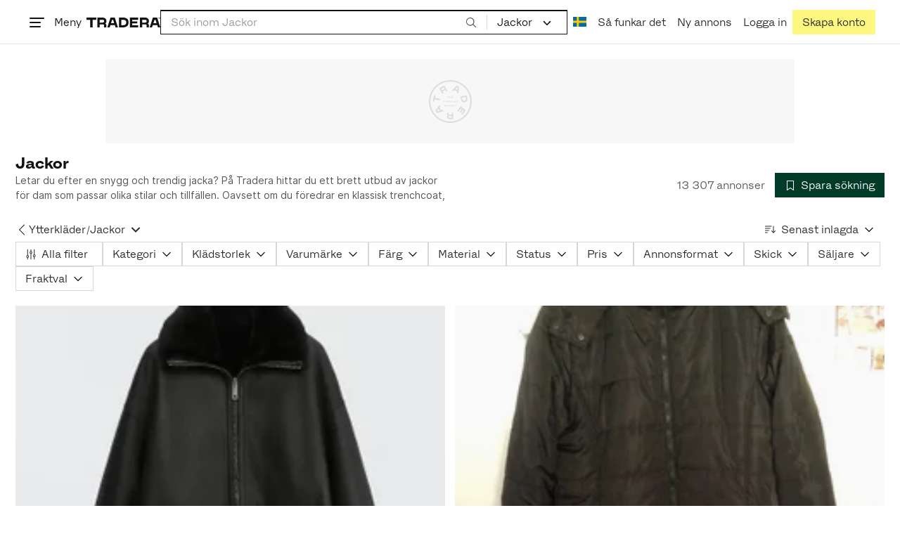

--- FILE ---
content_type: text/html; charset=utf-8
request_url: https://www.tradera.com/category/1000733
body_size: 52291
content:
<!DOCTYPE html><html lang="sv" data-sentry-element="Html" data-sentry-component="TraderaDocument" data-sentry-source-file="_document.tsx"><head data-sentry-element="CustomHead" data-sentry-source-file="_document.tsx"><meta charSet="utf-8" data-next-head=""/><meta name="viewport" content="width=device-width, initial-scale=1" data-next-head=""/><title data-next-head="">Jackor | Köp &amp; sälj second hand på Tradera</title><link rel="canonical" href="https://www.tradera.com/category/1000733" data-next-head=""/><link rel="next" href="/category/1000733?paging=2" data-next-head=""/><link rel="alternate" href="https://www.tradera.com/category/1000733" hrefLang="sv-SE" data-next-head=""/><link rel="alternate" href="https://www.tradera.com/en/category/1000733" hrefLang="en-US" data-next-head=""/><link rel="alternate" href="https://www.tradera.com/da/category/1000733" hrefLang="da-DK" data-next-head=""/><link rel="alternate" href="https://www.tradera.com/de/category/1000733" hrefLang="de-DE" data-next-head=""/><link rel="alternate" href="https://www.tradera.com/fr/category/1000733" hrefLang="fr-FR" data-next-head=""/><link rel="alternate" href="https://www.tradera.com/nl/category/1000733" hrefLang="nl-NL" data-next-head=""/><link rel="alternate" href="https://www.tradera.com/en/category/1000733" hrefLang="x-default" data-next-head=""/><meta name="description" content="Köp och sälj Jackor enkelt och hållbart på Tradera. Stort utbud av second hand och oanvända saker på Sveriges största cirkulära marknadsplats" data-next-head=""/><meta property="og:url" content="https://www.tradera.com/category/1000733" data-next-head=""/><meta property="og:title" content="Jackor | Köp &amp; sälj second hand på Tradera" data-next-head=""/><meta property="og:description" content="Köp och sälj Jackor enkelt och hållbart på Tradera. Stort utbud av second hand och oanvända saker på Sveriges största cirkulära marknadsplats" data-next-head=""/><meta property="og:image" content="http://static.tradera.net/nextweb/_next/static/images/open-graph-tradera-default.72cbcd71.png" data-next-head=""/><meta property="og:image:secure_url" content="https://static.tradera.net/nextweb/_next/static/images/open-graph-tradera-default.72cbcd71.png" data-next-head=""/><script type="application/ld+json" data-next-head="">{"@context":"https://schema.org","@type":"BreadcrumbList","itemListElement":[{"@type":"ListItem","item":{"@type":"Thing","@id":"https://www.tradera.com/category/16","name":"Kläder"},"position":1},{"@type":"ListItem","item":{"@type":"Thing","@id":"https://www.tradera.com/category/302073","name":"Damkläder"},"position":2},{"@type":"ListItem","item":{"@type":"Thing","@id":"https://www.tradera.com/category/1633","name":"Ytterkläder"},"position":3},{"@type":"ListItem","item":{"@type":"Thing","@id":"https://www.tradera.com/category/1000733","name":"Jackor"},"position":4}]}</script><link rel="preconnect" as="script" href="https://sdk.privacy-center.org/"/><link rel="preconnect" href="//www.googletagmanager.com" crossorigin="anonymous" data-sentry-component="GoogleTagManagerPreconnect" data-sentry-source-file="google-tag-manager.tsx"/><link rel="preconnect" href="//www.google-analytics.com" crossorigin="anonymous"/><link rel="preconnect" href="//img.tradera.net" crossorigin="anonymous"/><link rel="preconnect" href="//lwadm.com" crossorigin="anonymous"/><link rel="dns-prefetch" href="//www.googletagmanager.com" crossorigin="anonymous" data-sentry-component="GoogleTagManagerPrefetch" data-sentry-source-file="google-tag-manager.tsx"/><link rel="dns-prefetch" href="//static.tradera.net" crossorigin="anonymous"/><link rel="dns-prefetch" href="https://sdk.privacy-center.org/" crossorigin="anonymous"/><link rel="dns-prefetch" href="//lwadm.com" crossorigin="anonymous"/><link rel="dns-prefetch" href="//www.google.com" crossorigin="anonymous"/><link rel="dns-prefetch" href="//www.googletagservices.com" crossorigin="anonymous"/><link rel="dns-prefetch" href="//partner.googleadservices.com" crossorigin="anonymous"/><link rel="dns-prefetch" href="//static.criteo.net" crossorigin="anonymous"/><link rel="dns-prefetch" href="//bat.bing.com" crossorigin="anonymous"/><link rel="dns-prefetch" href="//www.google-analytics.com" crossorigin="anonymous"/><link rel="dns-prefetch" href="//www.googleadservices.com" crossorigin="anonymous"/><link rel="dns-prefetch" href="//tpc.googlesyndication.com" crossorigin="anonymous"/><link rel="dns-prefetch" href="//stats.g.doubleclick.net" crossorigin="anonymous"/><link rel="dns-prefetch" href="//www.google.se" crossorigin="anonymous"/><link rel="dns-prefetch" href="//widget.criteo.com" crossorigin="anonymous"/><link rel="dns-prefetch" href="//googleads.g.doubleclick.net" crossorigin="anonymous"/><link rel="dns-prefetch" href="//securepubads.g.doubleclick.net" crossorigin="anonymous"/><link rel="dns-prefetch" href="//img.tradera.net" crossorigin="anonymous"/><link rel="dns-prefetch" href="//dis.eu.criteo.com" crossorigin="anonymous"/><meta name="application-name" content="Tradera" data-sentry-element="meta" data-sentry-source-file="meta-tags.tsx"/><meta property="og:site_name" content="Tradera" data-sentry-element="meta" data-sentry-source-file="meta-tags.tsx"/><meta property="fb:admins" content="100007926946860" data-sentry-element="meta" data-sentry-source-file="meta-tags.tsx"/><meta name="theme-color" content="#fff" data-sentry-element="meta" data-sentry-source-file="meta-tags.tsx"/><meta name="apple-mobile-web-app-status-bar-style" content="default" data-sentry-element="meta" data-sentry-source-file="meta-tags.tsx"/><meta name="apple-itunes-app" content="app-id=427984084, app-argument=trd://category/1000733" data-sentry-element="meta" data-sentry-source-file="meta-tags.tsx"/><link rel="icon" href="https://static.tradera.net/nextweb/_next/static/media/favicon.6fe7e4fa.ico"/><link rel="icon" href="https://static.tradera.net/nextweb/_next/static/media/favicon.6fe7e4fa.ico" type="image/x-icon"/><link rel="apple-touch-icon" sizes="57x57" href="https://static.tradera.net/nextweb/_next/static/media/apple-touch-icon-57x57.361c3265.png"/><link rel="apple-touch-icon" sizes="60x60" href="https://static.tradera.net/nextweb/_next/static/media/apple-touch-icon-60x60.005e9332.png"/><link rel="apple-touch-icon" sizes="72x72" href="https://static.tradera.net/nextweb/_next/static/media/apple-touch-icon-72x72.29cdab54.png"/><link rel="apple-touch-icon" sizes="76x76" href="https://static.tradera.net/nextweb/_next/static/media/apple-touch-icon-76x76.0df6904d.png"/><link rel="apple-touch-icon" sizes="114x114" href="https://static.tradera.net/nextweb/_next/static/media/apple-touch-icon-114x114.6681ec9b.png"/><link rel="apple-touch-icon" sizes="144x144" href="https://static.tradera.net/nextweb/_next/static/media/apple-touch-icon-144x144.49b6797f.png"/><link rel="apple-touch-icon" sizes="120x120" href="https://static.tradera.net/nextweb/_next/static/media/apple-touch-icon-120x120.cde634e0.png"/><link rel="apple-touch-icon" sizes="152x152" href="https://static.tradera.net/nextweb/_next/static/media/apple-touch-icon-152x152.a7873c64.png"/><link rel="apple-touch-icon" sizes="180x180" href="https://static.tradera.net/nextweb/_next/static/media/apple-touch-icon-180x180.e89a3862.png"/><meta name="apple-mobile-web-app-title" content="Tradera" data-sentry-element="meta" data-sentry-source-file="favicons.tsx"/><link rel="icon" type="image/png" href="https://static.tradera.net/nextweb/_next/static/media/favicon-192x192.a328e993.png" sizes="192x192"/><link rel="icon" type="image/png" href="https://static.tradera.net/nextweb/_next/static/media/favicon-96x96.22a79e4f.png" sizes="96x96"/><link rel="icon" type="image/png" href="https://static.tradera.net/nextweb/_next/static/media/favicon-16x16.0da8b5d1.png" sizes="16x16"/><link rel="icon" type="image/png" href="https://static.tradera.net/nextweb/_next/static/media/favicon-32x32.40065f0e.png" sizes="32x32"/><meta name="msapplication-TileImage" content="https://static.tradera.net/nextweb/_next/static/media/ms-icon-144x144.49b6797f.png" data-sentry-element="meta" data-sentry-source-file="favicons.tsx"/><meta name="msapplication-TileColor" content="#2d3741" data-sentry-element="meta" data-sentry-source-file="favicons.tsx"/><script async="" src="https://securepubads.g.doubleclick.net/tag/js/gpt.js" crossorigin="anonymous" data-sentry-component="GooglePublisherTags" data-sentry-source-file="google-publisher-tags.tsx"></script><link data-next-font="size-adjust" rel="preconnect" href="/" crossorigin="anonymous"/><link rel="preload" href="https://static.tradera.net/nextweb/_next/static/css/91d47c1806747cdc.css" as="style"/><link rel="stylesheet" href="https://static.tradera.net/nextweb/_next/static/css/91d47c1806747cdc.css" data-n-g=""/><link rel="preload" href="https://static.tradera.net/nextweb/_next/static/css/a75a9a523517243e.css" as="style"/><link rel="stylesheet" href="https://static.tradera.net/nextweb/_next/static/css/a75a9a523517243e.css" data-n-p=""/><link rel="preload" href="https://static.tradera.net/nextweb/_next/static/css/099e0151bc3a81b2.css" as="style"/><link rel="stylesheet" href="https://static.tradera.net/nextweb/_next/static/css/099e0151bc3a81b2.css" data-n-p=""/><noscript data-n-css=""></noscript><meta name="sentry-trace" content="9458c08b0060d4603a671b5c2488903d-75fa465aa4522441-0"/><meta name="baggage" content="sentry-environment=production,sentry-release=1.0.4289,sentry-public_key=cf5c8c66d2ca4b3f8e77035271c5028c,sentry-trace_id=9458c08b0060d4603a671b5c2488903d,sentry-org_id=67204,sentry-sampled=false,sentry-sample_rand=0.16123333185000233,sentry-sample_rate=0.0005"/></head><body class="site-pagename-Category"><noscript data-sentry-component="GoogleTagManagerBodyScript" data-sentry-source-file="google-tag-manager.tsx"><iframe src="https://www.googletagmanager.com/ns.html?id=GTM-5TMB2D" height="0" width="0" style="display:none;visibility:hidden" title="Google Tag Manager"></iframe></noscript><div id="__next"><div class="site-container" data-sentry-component="DefaultLayout" data-sentry-source-file="default-layout.tsx"><noscript data-sentry-component="NoScript" data-sentry-source-file="no-script.tsx">
                    <div class="alert alert-danger text-center mb-0">
                        <strong class="size-london">JavaScript är inaktiverat. Hemsidan kommer ha begränsad funktionalitet.</strong>
                    </div>
                </noscript><div class="sticky-outer-wrapper"><div class="sticky-inner-wrapper" style="position:relative;top:0px"><header class="slim-header d-hybrid-none" id="site-header"><div class="slim-header__content d-flex flex-wrap gap-1 gap-md-2 px-2 px-xl-5" role="banner"><a data-link-type="next-link" class="button_button__bmQqK button_theme__kbDOb button_theme-primary__QrqFX skip-to-content" data-sentry-element="Button" data-sentry-source-file="site-header.tsx" href="/category/1000733#site-main">Till innehållet</a><nav class="navbar z-modal ml-n1 ml-md-0 ml-lg-n1 ml-xl-0" role="navigation"><button class="button_button__bmQqK button_theme__kbDOb button_theme-text__b6_bC hamburger hamburger--squeeze  site-dropdown__hamburger" aria-labelledby="hamburger-button-label" aria-haspopup="true" aria-expanded="false" tabindex="0" data-sentry-element="Button" data-sentry-component="DropDownMenuHamburger" data-sentry-source-file="dropdown-menu-burger.tsx"><span class="hamburger-box" aria-hidden="true"><span class="hamburger-inner"></span></span><span id="hamburger-button-label" class="hamburger-label d-none d-lg-inline-block">Meny</span></button><div class="hidden" data-sentry-component="SeoLinks" data-sentry-source-file="seo-links.tsx"><a href="/category/1612">Accessoarer</a><a href="/category/20">Antikt &amp; Design</a><a href="/category/1611">Barnartiklar</a><a href="/category/33">Barnkläder &amp; Barnskor</a><a href="/category/302571">Barnleksaker</a><a href="/category/34">Biljetter &amp; Resor</a><a href="/category/32">Bygg &amp; Verktyg</a><a href="/category/11">Böcker &amp; Tidningar</a><a href="/category/12">Datorer &amp; Tillbehör</a><a href="/category/13">DVD &amp; Videofilmer</a><a href="/category/10">Fordon, Båtar &amp; Delar</a><a href="/category/14">Foto, Kameror &amp; Optik</a><a href="/category/15">Frimärken</a><a href="/category/36">Handgjort &amp; Konsthantverk</a><a href="/category/31">Hem &amp; Hushåll</a><a href="/category/17">Hemelektronik</a><a href="/category/18">Hobby</a><a href="/category/19">Klockor</a><a href="/category/16">Kläder</a><a href="/category/23">Konst</a><a href="/category/21">Musik</a><a href="/category/22">Mynt &amp; Sedlar</a><a href="/category/29">Samlarsaker</a><a href="/category/1623">Skor</a><a href="/category/340736">Skönhet</a><a href="/category/24">Smycken &amp; Ädelstenar</a><a href="/category/25">Sport &amp; Fritid</a><a href="/category/26">Telefoni, Tablets &amp; Wearables</a><a href="/category/1605">Trädgård &amp; Växter</a><a href="/category/30">TV-spel &amp; Datorspel</a><a href="/category/27">Vykort &amp; Bilder</a><a href="/category/28">Övrigt</a><a href="/inspiration">Inspiration</a></div></nav><div class="slim-header__logo d-flex  " id="slim-header__logo"><a data-link-type="next-link" class="d-flex align-items-center" aria-label="Home" data-sentry-element="ALink" data-sentry-source-file="site-header.tsx" href="/"><svg viewBox="0 0 1401 1401" xmlns="http://www.w3.org/2000/svg" class="z-modal slim-header__logo--app" data-sentry-element="TraderaAppLogo" data-sentry-source-file="site-header.tsx"><path d="M700 50A646 646 0 0050 701c0 173 68 337 191 459a646 646 0 00919 0 646 646 0 00191-459c0-174-68-338-191-460A646 646 0 00700 50zm1 1351c-188 0-364-73-496-205A696 696 0 010 701c0-188 73-364 205-496A696 696 0 01701 0c187 0 363 73 495 205a696 696 0 01205 496c0 187-73 363-205 495a696 696 0 01-495 205z"></path><path d="M379 979l-79 24-13-19 49-66 43 61zm-98 85l231-70-32-45-52 15-62-87 32-43-32-46-144 193 59 83zm466 131h-65c-27 0-41-10-41-33 0-21 13-32 41-32h65v65zm-161-33c0 48 32 84 96 84h120v-229h-55v67h-87c-11 0-17-5-17-12v-55h-54v56c0 15 12 27 28 29a70 70 0 00-31 60zm425-347L889 973l41 31 89-115 33 25-75 97 38 29 75-97 28 23-89 114 41 31 122-157-181-139m48-202l-8-39 124-26 9 40c11 53-4 81-46 90-43 8-68-12-79-65zm175-34l-19-94-225 45 19 93c18 85 72 122 141 108 74-15 102-66 84-152zM849 312l56-60 22 10-10 81-68-31zm43-123L727 364l51 24 37-39 96 45-6 54 50 23 28-239-91-43zM410 298l57-34c24-14 41-13 53 7 10 18 6 35-19 49l-57 34-34-56zm158-55c-24-41-71-56-127-23l-104 62 117 196 48-28-35-57 77-45c9-6 17-5 20 2l29 47 47-28-29-48c-8-13-24-17-39-11 10-22 9-46-4-67zM192 721l19-89 175 37 11-54-175-37 19-89-50-11-50 232 51 11m35 221l-4-5-17 12-5-8-5 4 14 20 5-3-6-8 18-12m-45-17l13-2-6 11 5 8 22-16-3-4-18 12 8-14-3-4-15 3h-1l18-12-3-5-22 15 5 8"></path></svg><svg viewBox="0 0 142 19" xmlns="http://www.w3.org/2000/svg" class="z-modal slim-header__logo--normal" data-sentry-element="TraderaLogo" data-sentry-source-file="site-header.tsx"><title>Tradera</title><path d="M30.6 0c5.2 0 7.8 3 7.8 7 0 2.1-.9 3.8-2.5 5 1.3.2 2.3 1.1 2.3 2.4V19h-4.4v-4.6c0-.6-.5-1-1.3-1H25.3V19h-4.4V0zm81.8 0c5.2 0 7.8 3 7.8 7 0 2.1-.9 3.8-2.5 5 1.3.2 2.3 1.1 2.3 2.4V19h-4.4v-4.6c0-.6-.5-1-1.3-1H107.1V19h-4.4V0zM18.9 0v4.3h-7.2V19H7.2V4.3H0V0zm80.6 0v4.3H87.8v3h9.8v4h-9.8v3.5h11.7V19H83.4V0zM70.2 0c7.1 0 10.7 3.1 10.7 9.4 0 5.9-3.8 9.6-10.8 9.6h-7.6V0zm65.7 0l6.1 19h-4.5l-1.4-4.3h-8.6l-1.4 4.3h-4.5l6.1-19zM54.4 0l6.1 19H56l-1.4-4.3H46L44.6 19h-4.5l6.1-19zm15.7 4.3h-3.2v10.5h3.2c4.4 0 6.4-1.6 6.4-5.3 0-3.6-2-5.2-6.4-5.2zm62.7 0h-1.9l-2.1 6.5h6zm-81.6 0h-1.9l-2.1 6.5h6zm-20.6 0h-5.3v5.4h5.3c2.3 0 3.3-1 3.3-2.7 0-2-1.1-2.7-3.3-2.7zm81.8 0h-5.3v5.4h5.3c2.3 0 3.3-1 3.3-2.7 0-2-1.1-2.7-3.3-2.7zm28-4.3l.4 1 .4-1h.7v2.2h-.5V.5l-.4 1.1h-.4l-.5-1.2v1.7h-.4V0zm-1 0v.4h-.7v1.7h-.5V.4h-.7V0z"></path></svg></a></div><div class="slim-header__search d-none d-lg-flex mt-1 mt-md-0 justify-content-center order-4 order-lg-0 w-100 hide-search" id="slim-header__search"><form action="/search" method="GET" autoComplete="off" class="row no-gutters search-input_searchInputForm__tMSnK search-input_searchInputFormBorder__HfSlS" role="search" data-sentry-component="SearchInput" data-sentry-source-file="search-input.tsx"><div class="col h-100"><input aria-label="Sök efter saker, säljare eller en kategori." type="text" role="combobox" aria-controls="search-input-suggestions" aria-autocomplete="list" aria-expanded="false" class="form-control focus-visible search-input_searchInputField__8sm1Z search-input_formControl__V8nci" data-search-field="true" data-testid="search-input" name="q" placeholder="Sök inom Jackor" maxLength="98" value=""/><div class="position-relative"></div><fieldset class="search-input_searchInputFormButtons__Ub1je"><button class="button_button__bmQqK button_theme__kbDOb button_theme-unbutton__ZqdIo button_fluid__CPEZu h-100 px-2 focus-visible-inner text-gray-600" aria-label="Sök" title="Sök" type="submit"><svg viewBox="0 0 16 16" xmlns="http://www.w3.org/2000/svg" class="icon"><path clip-rule="evenodd" d="M3.4 3.5c-1.8 1.8-1.8 4.8 0 6.6s4.8 1.8 6.6 0 1.8-4.8 0-6.6a4.53 4.53 0 00-6.6 0zm-.7 7.4C.4 8.6.4 5 2.7 2.7s5.9-2.3 8.2 0c2.1 2.1 2.3 5.5.4 7.8l3.6 3.6c.2.2.2.6 0 .8s-.6.2-.8 0l-3.6-3.6a5.94 5.94 0 01-7.8-.4z" fill-rule="evenodd"></path></svg></button></fieldset></div><div class="d-none d-md-flex col-md-auto"><div class="position-relative"><div class="search-input_categoryLabel__RGo8l search-input_categoryColor__eS_jo position-relative text-styled d-flex align-items-center h-100 cursor-pointer focus-visible-inner" role="menu" tabindex="0" data-sentry-element="DropdownMenuTrigger" data-sentry-source-file="search-category.tsx" aria-haspopup="menu" aria-expanded="false" data-state="closed"><span class="search-input_categoryName__icD0a px-2 text-dark"><span class="mr-1">Jackor</span><span class="px-1"><svg viewBox="0 0 16 16" xmlns="http://www.w3.org/2000/svg" class="icon icon-xs align-middle" data-sentry-element="ArrowDownIcon" data-sentry-component="DropdownIcon" data-sentry-source-file="dropdown-menu.tsx"><path d="M8 9.2l4.9-5 1.4 1.4L8 12 1.7 5.6l1.4-1.4z"></path></svg></span></span></div></div><input type="hidden" name="categoryId" value="1000733"/></div></form></div><nav role="navigation" class="ml-auto"><ul class="plain-list d-flex gap-1 gap-lg-2"><li class="slim-header__menu-option z-modal d-none d-lg-flex"><div class="tooltip_container position-static tooltip-toggle tooltip-toggle-show" data-sentry-component="LocalizationLink" data-sentry-source-file="localization-link.tsx"><div><button class="button_button__bmQqK button_theme__kbDOb button_theme-text__b6_bC slim-header__button" data-sentry-element="Button" data-sentry-source-file="localization-link.tsx"><span data-testid="localization-link" class="slim-header__link-text"><img src="https://static.tradera.net/nextweb/_next/static/images/se.5a79810b.svg" alt="Flag of SE" class="localization-link_flag__dBvEd" data-sentry-component="Flag" data-sentry-source-file="flag.tsx"/></span></button></div></div></li><li class="slim-header__menu-option z-modal"><div data-sentry-component="HowTraderaWorks" data-sentry-source-file="how-tradera-works.tsx"><a data-link-type="next-link" class="button_button__bmQqK button_theme__kbDOb button_theme-text__b6_bC slim-header__button d-none d-md-flex" data-sentry-element="Button" data-sentry-source-file="how-tradera-works.tsx" href="/how-to-buy"><span class="slim-header__link-text">Så funkar det</span></a></div></li><li class="slim-header__menu-option z-modal d-none d-xl-flex"><a href="/selling/new" class="button_button__bmQqK button_theme__kbDOb button_theme-text__b6_bC slim-header__button" aria-label="Ny annons" title="Ny annons" data-ga-category="Top navigation" data-ga-action="New draft" data-ga-label="Link - New draft" data-nav-how-to-link="true" data-sentry-element="Button" data-sentry-component="NewListingLink" data-sentry-source-file="new-listing-link.tsx" data-link-type="a-link"><span class="slim-header__link-text">Ny annons</span></a></li><li class="slim-header__menu-option z-header"><button class="button_button__bmQqK button_theme__kbDOb button_theme-text__b6_bC z-modal slim-header__button" aria-haspopup="true" aria-expanded="false" id="profile-button" data-sentry-element="Button" data-sentry-component="ProfileLink" data-sentry-source-file="profile-link.tsx"><div class="d-flex gap-1"><span class="slim-header__link-text">Logga in</span></div></button></li><li class="slim-header__menu-option z-header d-none d-sm-flex align-items-end"><a href="/register" class="button_button__bmQqK button_theme__kbDOb button_theme-highlight__2p_cZ" aria-label="Skapa konto" title="Skapa konto" data-nav-signup="true" data-ga-category="Top navigation" data-ga-action="Signup" data-ga-label="Link - Go to signup" data-sentry-element="Button" data-sentry-component="SignUpLink" data-sentry-source-file="sign-up-link.tsx" data-link-type="a-link"><span class="slim-header__link-text">Skapa konto</span></a></li></ul></nav></div></header><div class="loader-line_line__vRd0T" data-sentry-component="LoaderLine" data-sentry-source-file="loader-line.tsx"></div></div></div><div class="Toastify"></div><div id="measure-100vh" style="height:100vh;position:absolute"></div><main class="site-main" id="site-main" tabindex="-1"><div class="pt-2" data-sentry-component="LayoutA" data-sentry-source-file="index.tsx"><div class="site-width_wrapper__WuUV8 px-2 px-md-3 px-lg-2 px-xl-1" data-sentry-component="SiteWidth" data-sentry-source-file="site-width.tsx"><div class="d-flex justify-content-center mb-2 mt-n2"><div data-label-text="Annons" style="min-width:1250px;min-height:120px" class="d-flex justify-center align-items-center position-relative mt-3 gpt-ad_gptAdWrapper___VwI8"><img src="https://static.tradera.net/nextweb/_next/static/images/placeholder_pano0.70bc8e7f.svg" alt="" aria-hidden="true" class="gpt-ad_gptAdPlaceholder__RaE1M"/></div></div><div class="d-flex flex-column gap-2 gap-lg-3" data-sentry-component="SearchResultsHeader" data-sentry-source-file="search-results-header.tsx"><header class="d-flex flex-column gap-2"><div class="d-flex gap-2"><div class="d-flex flex-column flex-1 gap-1 align-self-center w-100"><div class="align-items-baseline d-flex"><h1 class="heading-berlin text-styled mb-0 d-inline-block word-break text-break" data-test-search-result-heading="true">Jackor</h1></div><div data-sentry-component="ShowMore" data-sentry-source-file="show-more.tsx"><div class="overflow-hidden text-break position-relative mb-3" style="min-height:3rem"><div class="position-absolute"><div class="text-gray-600 intro-text-container_introTextContainer__hQVP8" data-intro-text-container="true" data-sentry-element="IntroTextContainer" data-sentry-source-file="intro-text-container.tsx" data-sentry-component="IntroTextContainer"><p>Letar du efter en snygg och trendig jacka? På Tradera hittar du ett brett utbud av jackor för dam som passar olika stilar och tillfällen. Oavsett om du föredrar en klassisk trenchcoat, en varm vinterjacka eller en cool skinnjacka, kan du hitta den perfekta jackan för att komplettera din garderob.</p></div></div></div></div></div><div class="flex-1 d-flex justify-content-end align-items-center"><p role="status" class="d-inline-block text-styled text-gray-600 mr-2 mb-0 text-nowrap" data-search-results-total-items="true">13 307 annonser</p><div class="tooltip_container tooltip-toggle tooltip-toggle-show position-relative" id="save-search-button" data-sentry-component="SaveSearchButton" data-sentry-source-file="save-search-button.tsx"><div class="position-relative" data-sentry-component="OptionalWrapper" data-sentry-source-file="popover.tsx"><button class="button_button__bmQqK button_theme__kbDOb button_theme-primary__QrqFX button_fluid__CPEZu" data-test-save-search-button="true" data-test-save-search-button-is-saved="false" data-sentry-element="Button" data-sentry-source-file="save-search-button.tsx" data-popover-anchor="true"><span class="d-flex align-items-center w-100 justify-content-center"><span class="d-flex mr-1"><svg viewBox="0 0 16 16" xmlns="http://www.w3.org/2000/svg" class="icon icon-sm"><path clip-rule="evenodd" d="M3.1 1.1c.1 0 .3-.1.4-.1h9c.3 0 .5.2.5.5v13c0 .2-.1.4-.3.4-.2.1-.4.1-.5 0L8 12l-4.2 3h-.5c-.2-.1-.3-.3-.3-.5v-13c0-.1 0-.3.1-.4zM4 2v11.6L7.7 11c.2-.1.4-.1.6 0l3.7 2.6V2z" fill-rule="evenodd"></path></svg></span>Spara sökning</span></button></div></div></div></div><div class="d-flex gap-2"><nav data-test-filter-categories="true" class="position-relative w-100 d-flex flex-wrap align-items-center gap-x-3 gap-y-1" role="group" aria-label="Kategorialternativ, nuvarande kategori Jackor" data-sentry-component="FilterCategoriesButtonGroup" data-sentry-source-file="filter-categories-button-group.tsx"><div class="d-flex align-items-center gap-1"><a data-link-type="next-link" class="button_button__bmQqK button_theme__kbDOb button_theme-text__b6_bC button_branded-text__anUaZ px-1 mx-n1" title="Tillbaka till Ytterkläder" aria-label="Tillbaka till Ytterkläder" href="/category/1633"><span class="d-flex align-items-center w-100 justify-content-center"><span class="d-flex"><svg viewBox="0 0 16 16" xmlns="http://www.w3.org/2000/svg" aria-hidden="true" class="icon"><path clip-rule="evenodd" d="M5.3 8L12 1.3c.2-.2.2-.5 0-.7s-.5-.2-.7 0L3.9 8l7.4 7.4c.2.2.5.2.7 0s.2-.5 0-.7z" fill-rule="evenodd"></path></svg></span></span></a><a data-link-type="next-link" class="button_button__bmQqK button_theme__kbDOb button_theme-text__b6_bC button_branded-text__anUaZ d-inline-flex align-items-center gap-1 px-0 text-nowrap" aria-label="Tillbaka till Ytterkläder" href="/category/1633">Ytterkläder</a><span class="text-muted" aria-hidden="true">/</span><div class="position-relative"><button class="button_button__bmQqK button_theme__kbDOb button_theme-unbutton__ZqdIo button_branded-text__anUaZ text-left py-1" aria-current="true" data-sentry-element="DropdownMenuPrimitiveTrigger" data-sentry-source-file="dropdown-menu.tsx" data-sentry-component="DropdownMenuTrigger" aria-haspopup="menu" aria-expanded="false" data-state="closed"><span class="d-flex align-items-center w-100"><div class="d-inline-flex align-items-center gap-1">Jackor</div><span class="d-flex justify-content-end ml-1"><svg viewBox="0 0 16 16" xmlns="http://www.w3.org/2000/svg" class="icon icon-sm icon" data-sentry-element="ArrowDownIcon" data-sentry-component="DropdownIcon" data-sentry-source-file="dropdown-button.tsx"><path d="M8 9.2l4.9-5 1.4 1.4L8 12 1.7 5.6l1.4-1.4z"></path></svg></span></span></button></div></div></nav><div class="position-relative"><button class="button_button__bmQqK button_theme__kbDOb button_theme-text__b6_bC button_branded-text__anUaZ text-left text-nowrap align-middle" aria-label="Resultaten sorteras enligt Senast inlagda" data-sentry-element="DropdownMenuPrimitiveTrigger" data-sentry-source-file="dropdown-menu.tsx" data-sentry-component="DropdownMenuTrigger" aria-haspopup="menu" aria-expanded="false" data-state="closed"><span class="d-flex align-items-center w-100"><svg viewBox="0 0 16 11" xmlns="http://www.w3.org/2000/svg" class="icon mr-1"><path fill-rule="evenodd" clip-rule="evenodd" d="M0 .5C0 .22.22 0 .5 0h8.6a.5.5 0 010 1H.5A.5.5 0 010 .5zm0 3c0-.28.22-.5.5-.5h6.68a.5.5 0 010 1H.5a.5.5 0 01-.5-.5zM.5 9a.5.5 0 000 1h2.84a.5.5 0 000-1H.5zM0 6.5c0-.28.22-.5.5-.5h4.76a.5.5 0 010 1H.5a.5.5 0 01-.5-.5zM12.48.41A.49.49 0 0012 0a.49.49 0 00-.48.5v7.99L9.65 6.54l-.67.71 3.05 3.18 3.06-3.18-.68-.7-1.93 2V.4z"></path></svg>Senast inlagda<span class="d-flex justify-content-end ml-1"><svg xmlns="http://www.w3.org/2000/svg" class="icon"><path fill-rule="evenodd" clip-rule="evenodd" d="M2.65 5.15a.5.5 0 01.7 0L8 9.79l4.65-4.64a.5.5 0 01.7.7l-5 5a.5.5 0 01-.7 0l-5-5a.5.5 0 010-.7z"></path><path fill-rule="evenodd" clip-rule="evenodd" d="M12.54 5.04a.65.65 0 01.92.92l-5 5a.65.65 0 01-.92 0l-5-5a.65.65 0 11.92-.92L8 9.58l4.54-4.54z"></path></svg></span></span></button></div></div></header><div data-sentry-component="FilterSection" data-sentry-source-file="filter-section.tsx"><div style="height:0;display:none"></div><div class="d-flex flex-column gap-2"><div class="filter-section_innerWrapper__oYg_5"><div class="d-flex flex-md-wrap gap-1 search-filter_wrapper__Cf7ZF" data-sentry-component="SearchFilter" data-sentry-source-file="search-filter.tsx"><button class="button_button__bmQqK button_theme__kbDOb button_theme-tag__fQvyc button_branded-text__anUaZ" aria-haspopup="dialog" aria-expanded="false" data-sentry-element="Button" data-sentry-source-file="search-filter.tsx"><span class="d-flex align-items-center w-100 justify-content-center"><span class="d-flex mr-1"><svg viewBox="0 0 14 17" xmlns="http://www.w3.org/2000/svg" class="icon icon-sm"><path fill-rule="evenodd" clip-rule="evenodd" d="M2 .75c.28 0 .5.22.5.5v9h-1v-9c0-.28.22-.5.5-.5zm5 0c.28 0 .5.22.5.5v3h-1v-3c0-.28.22-.5.5-.5zm5 0c.28 0 .5.22.5.5v8h-1v-8c0-.28.22-.5.5-.5zm-5.5 15v-8.5h1v8.5a.5.5 0 11-1 0zm5 0v-3.5h1v3.5a.5.5 0 11-1 0zm-10 0v-2.5h1v2.5a.5.5 0 11-1 0z"></path><path fill-rule="evenodd" clip-rule="evenodd" d="M3 11.75a1 1 0 10-2 0 1 1 0 002 0zm1 0a2 2 0 10-4 0 2 2 0 004 0zm4-6a1 1 0 10-2 0 1 1 0 002 0zm1 0a2 2 0 10-4 0 2 2 0 004 0zm4 5a1 1 0 10-2 0 1 1 0 002 0zm1 0a2 2 0 10-4 0 2 2 0 004 0z"></path></svg></span><span class="visually-hidden-mobile">Alla filter</span><span class="d-flex justify-content-end ml-1"></span></span></button><div class="position-relative"><button class="button_button__bmQqK button_theme__kbDOb button_theme-dropdown__WKgWx text-left" data-sentry-element="DropdownMenuPrimitiveTrigger" data-sentry-source-file="dropdown-menu.tsx" data-sentry-component="DropdownMenuTrigger" aria-haspopup="menu" aria-expanded="false" data-state="closed"><span class="d-flex align-items-center w-100">Kategori<span class="d-flex justify-content-end ml-1"><svg xmlns="http://www.w3.org/2000/svg" class="icon"><path fill-rule="evenodd" clip-rule="evenodd" d="M2.65 5.15a.5.5 0 01.7 0L8 9.79l4.65-4.64a.5.5 0 01.7.7l-5 5a.5.5 0 01-.7 0l-5-5a.5.5 0 010-.7z"></path><path fill-rule="evenodd" clip-rule="evenodd" d="M12.54 5.04a.65.65 0 01.92.92l-5 5a.65.65 0 01-.92 0l-5-5a.65.65 0 11.92-.92L8 9.58l4.54-4.54z"></path></svg></span></span></button></div><div class="position-relative"><button class="button_button__bmQqK button_theme__kbDOb button_theme-dropdown__WKgWx text-left text-nowrap align-middle" data-sentry-element="DropdownMenuPrimitiveTrigger" data-sentry-source-file="dropdown-menu.tsx" data-sentry-component="DropdownMenuTrigger" aria-haspopup="menu" aria-expanded="false" data-state="closed"><span class="d-flex align-items-center w-100">Klädstorlek<span class="d-flex justify-content-end ml-1"><svg xmlns="http://www.w3.org/2000/svg" class="icon"><path fill-rule="evenodd" clip-rule="evenodd" d="M2.65 5.15a.5.5 0 01.7 0L8 9.79l4.65-4.64a.5.5 0 01.7.7l-5 5a.5.5 0 01-.7 0l-5-5a.5.5 0 010-.7z"></path><path fill-rule="evenodd" clip-rule="evenodd" d="M12.54 5.04a.65.65 0 01.92.92l-5 5a.65.65 0 01-.92 0l-5-5a.65.65 0 11.92-.92L8 9.58l4.54-4.54z"></path></svg></span></span></button></div><div class="position-relative"><button class="button_button__bmQqK button_theme__kbDOb button_theme-dropdown__WKgWx text-left text-nowrap align-middle" data-sentry-element="DropdownMenuPrimitiveTrigger" data-sentry-source-file="dropdown-menu.tsx" data-sentry-component="DropdownMenuTrigger" aria-haspopup="menu" aria-expanded="false" data-state="closed"><span class="d-flex align-items-center w-100">Varumärke<span class="d-flex justify-content-end ml-1"><svg xmlns="http://www.w3.org/2000/svg" class="icon"><path fill-rule="evenodd" clip-rule="evenodd" d="M2.65 5.15a.5.5 0 01.7 0L8 9.79l4.65-4.64a.5.5 0 01.7.7l-5 5a.5.5 0 01-.7 0l-5-5a.5.5 0 010-.7z"></path><path fill-rule="evenodd" clip-rule="evenodd" d="M12.54 5.04a.65.65 0 01.92.92l-5 5a.65.65 0 01-.92 0l-5-5a.65.65 0 11.92-.92L8 9.58l4.54-4.54z"></path></svg></span></span></button></div><div class="position-relative"><button class="button_button__bmQqK button_theme__kbDOb button_theme-dropdown__WKgWx text-left text-nowrap align-middle" data-sentry-element="DropdownMenuPrimitiveTrigger" data-sentry-source-file="dropdown-menu.tsx" data-sentry-component="DropdownMenuTrigger" aria-haspopup="menu" aria-expanded="false" data-state="closed"><span class="d-flex align-items-center w-100">Färg<span class="d-flex justify-content-end ml-1"><svg xmlns="http://www.w3.org/2000/svg" class="icon"><path fill-rule="evenodd" clip-rule="evenodd" d="M2.65 5.15a.5.5 0 01.7 0L8 9.79l4.65-4.64a.5.5 0 01.7.7l-5 5a.5.5 0 01-.7 0l-5-5a.5.5 0 010-.7z"></path><path fill-rule="evenodd" clip-rule="evenodd" d="M12.54 5.04a.65.65 0 01.92.92l-5 5a.65.65 0 01-.92 0l-5-5a.65.65 0 11.92-.92L8 9.58l4.54-4.54z"></path></svg></span></span></button></div><div class="position-relative"><button class="button_button__bmQqK button_theme__kbDOb button_theme-dropdown__WKgWx text-left text-nowrap align-middle" data-sentry-element="DropdownMenuPrimitiveTrigger" data-sentry-source-file="dropdown-menu.tsx" data-sentry-component="DropdownMenuTrigger" aria-haspopup="menu" aria-expanded="false" data-state="closed"><span class="d-flex align-items-center w-100">Material<span class="d-flex justify-content-end ml-1"><svg xmlns="http://www.w3.org/2000/svg" class="icon"><path fill-rule="evenodd" clip-rule="evenodd" d="M2.65 5.15a.5.5 0 01.7 0L8 9.79l4.65-4.64a.5.5 0 01.7.7l-5 5a.5.5 0 01-.7 0l-5-5a.5.5 0 010-.7z"></path><path fill-rule="evenodd" clip-rule="evenodd" d="M12.54 5.04a.65.65 0 01.92.92l-5 5a.65.65 0 01-.92 0l-5-5a.65.65 0 11.92-.92L8 9.58l4.54-4.54z"></path></svg></span></span></button></div><div class="position-relative"><button class="button_button__bmQqK button_theme__kbDOb button_theme-dropdown__WKgWx text-left text-nowrap align-middle" data-sentry-element="DropdownMenuPrimitiveTrigger" data-sentry-source-file="dropdown-menu.tsx" data-sentry-component="DropdownMenuTrigger" aria-haspopup="menu" aria-expanded="false" data-state="closed"><span class="d-flex align-items-center w-100">Status<span class="d-flex justify-content-end ml-1"><svg xmlns="http://www.w3.org/2000/svg" class="icon"><path fill-rule="evenodd" clip-rule="evenodd" d="M2.65 5.15a.5.5 0 01.7 0L8 9.79l4.65-4.64a.5.5 0 01.7.7l-5 5a.5.5 0 01-.7 0l-5-5a.5.5 0 010-.7z"></path><path fill-rule="evenodd" clip-rule="evenodd" d="M12.54 5.04a.65.65 0 01.92.92l-5 5a.65.65 0 01-.92 0l-5-5a.65.65 0 11.92-.92L8 9.58l4.54-4.54z"></path></svg></span></span></button></div><div class="position-relative"><button class="button_button__bmQqK button_theme__kbDOb button_theme-dropdown__WKgWx text-left text-nowrap" data-sentry-element="DropdownMenuPrimitiveTrigger" data-sentry-source-file="dropdown-menu.tsx" data-sentry-component="DropdownMenuTrigger" aria-haspopup="menu" aria-expanded="false" data-state="closed"><span class="d-flex align-items-center w-100">Pris<span class="d-flex justify-content-end ml-1"><svg xmlns="http://www.w3.org/2000/svg" class="icon"><path fill-rule="evenodd" clip-rule="evenodd" d="M2.65 5.15a.5.5 0 01.7 0L8 9.79l4.65-4.64a.5.5 0 01.7.7l-5 5a.5.5 0 01-.7 0l-5-5a.5.5 0 010-.7z"></path><path fill-rule="evenodd" clip-rule="evenodd" d="M12.54 5.04a.65.65 0 01.92.92l-5 5a.65.65 0 01-.92 0l-5-5a.65.65 0 11.92-.92L8 9.58l4.54-4.54z"></path></svg></span></span></button></div><div class="position-relative"><button class="button_button__bmQqK button_theme__kbDOb button_theme-dropdown__WKgWx text-left text-nowrap align-middle" data-sentry-element="DropdownMenuPrimitiveTrigger" data-sentry-source-file="dropdown-menu.tsx" data-sentry-component="DropdownMenuTrigger" aria-haspopup="menu" aria-expanded="false" data-state="closed"><span class="d-flex align-items-center w-100">Annons­format<span class="d-flex justify-content-end ml-1"><svg xmlns="http://www.w3.org/2000/svg" class="icon"><path fill-rule="evenodd" clip-rule="evenodd" d="M2.65 5.15a.5.5 0 01.7 0L8 9.79l4.65-4.64a.5.5 0 01.7.7l-5 5a.5.5 0 01-.7 0l-5-5a.5.5 0 010-.7z"></path><path fill-rule="evenodd" clip-rule="evenodd" d="M12.54 5.04a.65.65 0 01.92.92l-5 5a.65.65 0 01-.92 0l-5-5a.65.65 0 11.92-.92L8 9.58l4.54-4.54z"></path></svg></span></span></button></div><div class="position-relative"><button class="button_button__bmQqK button_theme__kbDOb button_theme-dropdown__WKgWx text-left text-nowrap align-middle" data-sentry-element="DropdownMenuPrimitiveTrigger" data-sentry-source-file="dropdown-menu.tsx" data-sentry-component="DropdownMenuTrigger" aria-haspopup="menu" aria-expanded="false" data-state="closed"><span class="d-flex align-items-center w-100">Skick<span class="d-flex justify-content-end ml-1"><svg xmlns="http://www.w3.org/2000/svg" class="icon"><path fill-rule="evenodd" clip-rule="evenodd" d="M2.65 5.15a.5.5 0 01.7 0L8 9.79l4.65-4.64a.5.5 0 01.7.7l-5 5a.5.5 0 01-.7 0l-5-5a.5.5 0 010-.7z"></path><path fill-rule="evenodd" clip-rule="evenodd" d="M12.54 5.04a.65.65 0 01.92.92l-5 5a.65.65 0 01-.92 0l-5-5a.65.65 0 11.92-.92L8 9.58l4.54-4.54z"></path></svg></span></span></button></div><div class="position-relative"><button class="button_button__bmQqK button_theme__kbDOb button_theme-dropdown__WKgWx text-left text-nowrap align-middle" data-sentry-element="DropdownMenuPrimitiveTrigger" data-sentry-source-file="dropdown-menu.tsx" data-sentry-component="DropdownMenuTrigger" aria-haspopup="menu" aria-expanded="false" data-state="closed"><span class="d-flex align-items-center w-100">Säljare<span class="d-flex justify-content-end ml-1"><svg xmlns="http://www.w3.org/2000/svg" class="icon"><path fill-rule="evenodd" clip-rule="evenodd" d="M2.65 5.15a.5.5 0 01.7 0L8 9.79l4.65-4.64a.5.5 0 01.7.7l-5 5a.5.5 0 01-.7 0l-5-5a.5.5 0 010-.7z"></path><path fill-rule="evenodd" clip-rule="evenodd" d="M12.54 5.04a.65.65 0 01.92.92l-5 5a.65.65 0 01-.92 0l-5-5a.65.65 0 11.92-.92L8 9.58l4.54-4.54z"></path></svg></span></span></button></div><div class="position-relative"><button class="button_button__bmQqK button_theme__kbDOb button_theme-dropdown__WKgWx text-left text-nowrap" data-sentry-element="DropdownMenuPrimitiveTrigger" data-sentry-source-file="dropdown-menu.tsx" data-sentry-component="DropdownMenuTrigger" aria-haspopup="menu" aria-expanded="false" data-state="closed"><span class="d-flex align-items-center w-100">Fraktval<span class="d-flex justify-content-end ml-1"><svg xmlns="http://www.w3.org/2000/svg" class="icon"><path fill-rule="evenodd" clip-rule="evenodd" d="M2.65 5.15a.5.5 0 01.7 0L8 9.79l4.65-4.64a.5.5 0 01.7.7l-5 5a.5.5 0 01-.7 0l-5-5a.5.5 0 010-.7z"></path><path fill-rule="evenodd" clip-rule="evenodd" d="M12.54 5.04a.65.65 0 01.92.92l-5 5a.65.65 0 01-.92 0l-5-5a.65.65 0 11.92-.92L8 9.58l4.54-4.54z"></path></svg></span></span></button></div></div></div><div class="filter-section_innerWrapper__oYg_5"></div></div></div></div></div><div class="site-width_wrapper__WuUV8 px-2 px-md-3 px-lg-2 px-xl-1" data-sentry-element="SiteWidth" data-sentry-source-file="site-width.tsx" data-sentry-component="SiteWidth"><div class="pt-md-3"><div class="d-lg-flex"><main class="layout_main__pTw3S"><div class="site-width_wrapper__WuUV8" data-sentry-component="SiteWidth" data-sentry-source-file="site-width.tsx"><div class="@container" data-sentry-component="ItemCardGrid" data-sentry-source-file="item-card-grid.tsx"><div data-search-results-items="" data-sentry-element="ItemCardGrid" data-sentry-source-file="search-results.tsx" class="px-sm-0 px-md-0 pb-4 search-results item-card-grid_grid__oa_st item-card-grid_cards-md__Lj4X_ gap-y-6 item-card-grid_denseGrid__1fPYR"><div class="" data-sentry-component="ItemCardGridItem" data-sentry-source-file="item-card-grid.tsx"><div id="item-card-701200475" data-item-loaded="false" data-item-type="AuctionBin" class="item-card_itemCard__XpJ3C" data-sentry-element="CommonItemCard" data-sentry-component="CommonItemCard" data-sentry-source-file="common-item-card.tsx"><div class="item-card_innerWrapper__uWlCW"><div class="position-relative item-card_itemCardImageWrapper__SzJ5x"><a data-link-type="next-link" title="Massimo Dutti svart kappa, storlek S" role="button" data-sentry-element="Component" data-sentry-component="ImageLoader" data-sentry-source-file="lazy-image-loader.tsx" class="item-card-image_wrapper__kNhXt loading-shimmer item-card-image cursor-pointer" href="/item/1000733/701200475/massimo-dutti-svart-kappa-storlek-s"><picture><source type="image/webp" srcSet="https://img.tradera.net/250-square/984/621396984_73d010b6-efb1-4d7b-bd4e-aaf2f198c578.jpg 1x, https://img.tradera.net/500-square/984/621396984_73d010b6-efb1-4d7b-bd4e-aaf2f198c578.jpg 2x, https://img.tradera.net/750-square/984/621396984_73d010b6-efb1-4d7b-bd4e-aaf2f198c578.jpg 3x"/><img loading="lazy" src="https://img.tradera.net/small-square/984/621396984_73d010b6-efb1-4d7b-bd4e-aaf2f198c578.jpg" alt="" class="item-card-image_fill-aspect-ratio__fgi0B item-card-image_primary-image__i8LZ_" data-sentry-component="LazyImageLoader" data-sentry-source-file="image-lazy-load.tsx"/></picture></a><div class="item-card_bottomBadges__s5rEK"><span class="badge badge-branded font-weight-bold mr-1" data-sentry-component="NewTodayBadge" data-sentry-source-file="new-today-badge.tsx">Ny</span></div></div><div class="item-card_buttons__Tg5Tz d-flex flex-column align-items-center gap-1"></div><div class="mt-1 item-card_title__okrrK"><span class="d-block"><div class="d-flex flex-row flex-wrap size-oslo text-gray-600 attribute-buttons-list_attributeList__zb_b6" data-sentry-component="AttributeButtonsList" data-sentry-source-file="attribute-buttons-list.tsx"><button class="button_button__bmQqK button_theme__kbDOb button_theme-link__y9e_l button_linkReverted__IwTuC text-left font-weight-normal attribute-buttons-list_attribute__ssoUD">S</button><span class="attribute-buttons-list_divider__VshWd">|</span><button class="button_button__bmQqK button_theme__kbDOb button_theme-link__y9e_l button_linkReverted__IwTuC text-left font-weight-normal attribute-buttons-list_attribute__ssoUD">Massimo Dutti</button></div></span><a data-link-type="next-link" class="button_button__bmQqK button_theme__kbDOb button_theme-link__y9e_l button_linkReverted__IwTuC text-left item-card_textTruncateOneLine__eiRDs text-inter-light" href="/item/1000733/701200475/massimo-dutti-svart-kappa-storlek-s">Massimo Dutti svart kappa, storlek S</a></div><div class="position-relative item-card_itemCardDetails__VYIln"><span class="ml-auto text-nowrap size-oslo text-gray-600" aria-live="off" data-sentry-component="EndTimeLabelWithCountDown" data-sentry-source-file="end-time-label.tsx"><span class="text-nowrap ">13 nov 14:26</span></span><div class="d-flex gap-x-1 gap-y-0 flex-wrap align-items-start justify-content-between" data-sentry-element="Space" data-sentry-component="CommonItemCardPriceSection" data-sentry-source-file="common-item-card.tsx"><div class="d-flex gap-x-1 gap-y-0 flex-wrap align-items-center" data-sentry-element="Space" data-sentry-source-file="common-item-card.tsx"><span><span class="text-nowrap font-weight-bold font-hansen pr-1" data-testid="price" data-sentry-element="Component" data-sentry-component="PriceLabel" data-sentry-source-file="price-label.tsx">4 500 kr</span><span class="size-oslo item-card_priceDetails__TzN1U"><span class="text-wrap">Eller<!-- --> <span data-testid="fixedPriceLabel" class="text-lowercase" data-sentry-component="FixedPriceLabel" data-sentry-source-file="fixed-price-label.tsx">Köp nu</span> </span><span class="text-nowrap text-inter-light pr-1" data-testid="bin-price" data-sentry-element="Component" data-sentry-component="PriceLabel" data-sentry-source-file="price-label.tsx">5 850 kr</span></span></span></div></div></div></div></div></div><div class="" data-sentry-component="ItemCardGridItem" data-sentry-source-file="item-card-grid.tsx"><div id="item-card-701200443" data-item-loaded="false" data-item-type="PureBin" class="item-card_itemCard__XpJ3C" data-sentry-element="CommonItemCard" data-sentry-component="CommonItemCard" data-sentry-source-file="common-item-card.tsx"><div class="item-card_innerWrapper__uWlCW"><div class="position-relative item-card_itemCardImageWrapper__SzJ5x"><a data-link-type="next-link" title="NY Svart jacka längre modell" role="button" data-sentry-element="Component" data-sentry-component="ImageLoader" data-sentry-source-file="lazy-image-loader.tsx" class="item-card-image_wrapper__kNhXt loading-shimmer item-card-image cursor-pointer" href="/item/1000733/701200443/ny-svart-jacka-langre-modell"><picture><source type="image/webp" srcSet="https://img.tradera.net/250-square/952/621396952_5d340379-83cb-448b-a8e6-7c49346de81b.jpg 1x, https://img.tradera.net/500-square/952/621396952_5d340379-83cb-448b-a8e6-7c49346de81b.jpg 2x, https://img.tradera.net/750-square/952/621396952_5d340379-83cb-448b-a8e6-7c49346de81b.jpg 3x"/><img loading="lazy" src="https://img.tradera.net/small-square/952/621396952_5d340379-83cb-448b-a8e6-7c49346de81b.jpg" alt="" class="item-card-image_fill-aspect-ratio__fgi0B item-card-image_primary-image__i8LZ_" data-sentry-component="LazyImageLoader" data-sentry-source-file="image-lazy-load.tsx"/></picture></a><div class="item-card_bottomBadges__s5rEK"><span class="badge badge-branded font-weight-bold mr-1" data-sentry-component="NewTodayBadge" data-sentry-source-file="new-today-badge.tsx">Ny</span></div></div><div class="item-card_buttons__Tg5Tz d-flex flex-column align-items-center gap-1"></div><div class="mt-1 item-card_title__okrrK"><span class="d-block"><div class="d-flex flex-row flex-wrap size-oslo text-gray-600 attribute-buttons-list_attributeList__zb_b6" data-sentry-component="AttributeButtonsList" data-sentry-source-file="attribute-buttons-list.tsx"><button class="button_button__bmQqK button_theme__kbDOb button_theme-link__y9e_l button_linkReverted__IwTuC text-left font-weight-normal attribute-buttons-list_attribute__ssoUD">XL</button></div></span><a data-link-type="next-link" class="button_button__bmQqK button_theme__kbDOb button_theme-link__y9e_l button_linkReverted__IwTuC text-left item-card_textTruncateOneLine__eiRDs text-inter-light" href="/item/1000733/701200443/ny-svart-jacka-langre-modell">NY Svart jacka längre modell</a></div><div class="position-relative item-card_itemCardDetails__VYIln"><span class="ml-auto text-nowrap size-oslo text-gray-600" aria-live="off" data-sentry-component="EndTimeLabelWithCountDown" data-sentry-source-file="end-time-label.tsx"><span class="text-nowrap ">9 dec 07:25</span></span><div class="d-flex gap-x-1 gap-y-0 flex-wrap align-items-start justify-content-between" data-sentry-element="Space" data-sentry-component="CommonItemCardPriceSection" data-sentry-source-file="common-item-card.tsx"><div class="d-flex gap-x-1 gap-y-0 flex-wrap align-items-center" data-sentry-element="Space" data-sentry-source-file="common-item-card.tsx"><span><span class="text-nowrap font-weight-bold font-hansen pr-1" data-testid="price" data-sentry-element="Component" data-sentry-component="PriceLabel" data-sentry-source-file="price-label.tsx">550 kr</span><span class="size-oslo item-card_priceDetails__TzN1U"><span data-testid="fixedPriceLabel" class="text-nowrap pr-1" data-sentry-component="FixedPriceLabel" data-sentry-source-file="fixed-price-label.tsx">Köp nu</span></span></span></div></div></div></div></div></div><div class="" data-sentry-component="ItemCardGridItem" data-sentry-source-file="item-card-grid.tsx"><div id="item-card-701200338" data-item-loaded="false" data-item-type="AuctionBin" class="item-card_itemCard__XpJ3C" data-sentry-element="CommonItemCard" data-sentry-component="CommonItemCard" data-sentry-source-file="common-item-card.tsx"><div class="item-card_innerWrapper__uWlCW"><div class="position-relative item-card_itemCardImageWrapper__SzJ5x"><a data-link-type="next-link" title="Ellos svart jacka, storlek 46" role="button" data-sentry-element="Component" data-sentry-component="ImageLoader" data-sentry-source-file="lazy-image-loader.tsx" class="item-card-image_wrapper__kNhXt loading-shimmer item-card-image cursor-pointer" href="/item/1000733/701200338/ellos-svart-jacka-storlek-46"><picture><source type="image/webp" srcSet="https://img.tradera.net/250-square/391/620445391_3a01ed86-dedf-48b2-8140-2000ed685a4a.jpg 1x, https://img.tradera.net/500-square/391/620445391_3a01ed86-dedf-48b2-8140-2000ed685a4a.jpg 2x, https://img.tradera.net/750-square/391/620445391_3a01ed86-dedf-48b2-8140-2000ed685a4a.jpg 3x"/><img loading="lazy" src="https://img.tradera.net/small-square/391/620445391_3a01ed86-dedf-48b2-8140-2000ed685a4a.jpg" alt="" class="item-card-image_fill-aspect-ratio__fgi0B item-card-image_primary-image__i8LZ_" data-sentry-component="LazyImageLoader" data-sentry-source-file="image-lazy-load.tsx"/></picture></a><div class="item-card_bottomBadges__s5rEK"><span class="badge badge-branded font-weight-bold mr-1" data-sentry-component="NewTodayBadge" data-sentry-source-file="new-today-badge.tsx">Ny</span></div></div><div class="item-card_buttons__Tg5Tz d-flex flex-column align-items-center gap-1"></div><div class="mt-1 item-card_title__okrrK"><span class="d-block"><div class="d-flex flex-row flex-wrap size-oslo text-gray-600 attribute-buttons-list_attributeList__zb_b6" data-sentry-component="AttributeButtonsList" data-sentry-source-file="attribute-buttons-list.tsx"><button class="button_button__bmQqK button_theme__kbDOb button_theme-link__y9e_l button_linkReverted__IwTuC text-left font-weight-normal attribute-buttons-list_attribute__ssoUD">46</button><span class="attribute-buttons-list_divider__VshWd">|</span><button class="button_button__bmQqK button_theme__kbDOb button_theme-link__y9e_l button_linkReverted__IwTuC text-left font-weight-normal attribute-buttons-list_attribute__ssoUD">Ellos</button></div></span><a data-link-type="next-link" class="button_button__bmQqK button_theme__kbDOb button_theme-link__y9e_l button_linkReverted__IwTuC text-left item-card_textTruncateOneLine__eiRDs text-inter-light" href="/item/1000733/701200338/ellos-svart-jacka-storlek-46">Ellos svart jacka, storlek 46</a></div><div class="position-relative item-card_itemCardDetails__VYIln"><span class="ml-auto text-nowrap size-oslo text-gray-600" aria-live="off" data-sentry-component="EndTimeLabelWithCountDown" data-sentry-source-file="end-time-label.tsx"><span class="text-nowrap ">16 nov 07:22</span></span><div class="d-flex gap-x-1 gap-y-0 flex-wrap align-items-start justify-content-between" data-sentry-element="Space" data-sentry-component="CommonItemCardPriceSection" data-sentry-source-file="common-item-card.tsx"><div class="d-flex gap-x-1 gap-y-0 flex-wrap align-items-center" data-sentry-element="Space" data-sentry-source-file="common-item-card.tsx"><span><span class="text-nowrap font-weight-bold font-hansen pr-1" data-testid="price" data-sentry-element="Component" data-sentry-component="PriceLabel" data-sentry-source-file="price-label.tsx">98 kr</span><span class="size-oslo item-card_priceDetails__TzN1U"><span class="text-wrap">Eller<!-- --> <span data-testid="fixedPriceLabel" class="text-lowercase" data-sentry-component="FixedPriceLabel" data-sentry-source-file="fixed-price-label.tsx">Köp nu</span> </span><span class="text-nowrap text-inter-light pr-1" data-testid="bin-price" data-sentry-element="Component" data-sentry-component="PriceLabel" data-sentry-source-file="price-label.tsx">105 kr</span></span></span></div></div></div></div></div></div><div class="" data-sentry-component="ItemCardGridItem" data-sentry-source-file="item-card-grid.tsx"><div id="item-card-701200286" data-item-loaded="false" data-item-type="AuctionBin" class="item-card_itemCard__XpJ3C" data-sentry-element="CommonItemCard" data-sentry-component="CommonItemCard" data-sentry-source-file="common-item-card.tsx"><div class="item-card_innerWrapper__uWlCW"><div class="position-relative item-card_itemCardImageWrapper__SzJ5x"><a data-link-type="next-link" title="En svart mycket fin dunjacka från Tommy Hilfiger i storlek S" role="button" data-sentry-element="Component" data-sentry-component="ImageLoader" data-sentry-source-file="lazy-image-loader.tsx" class="item-card-image_wrapper__kNhXt loading-shimmer item-card-image cursor-pointer" href="/item/1000733/701200286/en-svart-mycket-fin-dunjacka-fran-tommy-hilfiger-i-storlek-s"><picture><source type="image/webp" srcSet="https://img.tradera.net/250-square/813/621396813_679d1ec3-73d1-4e26-9928-fc208da3e71e.jpg 1x, https://img.tradera.net/500-square/813/621396813_679d1ec3-73d1-4e26-9928-fc208da3e71e.jpg 2x, https://img.tradera.net/750-square/813/621396813_679d1ec3-73d1-4e26-9928-fc208da3e71e.jpg 3x"/><img loading="lazy" src="https://img.tradera.net/small-square/813/621396813_679d1ec3-73d1-4e26-9928-fc208da3e71e.jpg" alt="" class="item-card-image_fill-aspect-ratio__fgi0B item-card-image_primary-image__i8LZ_" data-sentry-component="LazyImageLoader" data-sentry-source-file="image-lazy-load.tsx"/></picture></a><div class="item-card_bottomBadges__s5rEK"><span class="badge badge-branded font-weight-bold mr-1" data-sentry-component="NewTodayBadge" data-sentry-source-file="new-today-badge.tsx">Ny</span></div></div><div class="item-card_buttons__Tg5Tz d-flex flex-column align-items-center gap-1"></div><div class="mt-1 item-card_title__okrrK"><span class="d-block"><div class="d-flex flex-row flex-wrap size-oslo text-gray-600 attribute-buttons-list_attributeList__zb_b6" data-sentry-component="AttributeButtonsList" data-sentry-source-file="attribute-buttons-list.tsx"><button class="button_button__bmQqK button_theme__kbDOb button_theme-link__y9e_l button_linkReverted__IwTuC text-left font-weight-normal attribute-buttons-list_attribute__ssoUD">S</button><span class="attribute-buttons-list_divider__VshWd">|</span><button class="button_button__bmQqK button_theme__kbDOb button_theme-link__y9e_l button_linkReverted__IwTuC text-left font-weight-normal attribute-buttons-list_attribute__ssoUD">Tommy Hilfiger</button></div></span><a data-link-type="next-link" class="button_button__bmQqK button_theme__kbDOb button_theme-link__y9e_l button_linkReverted__IwTuC text-left item-card_textTruncateOneLine__eiRDs text-inter-light" href="/item/1000733/701200286/en-svart-mycket-fin-dunjacka-fran-tommy-hilfiger-i-storlek-s">En svart mycket fin dunjacka från Tommy Hilfiger i storlek S</a></div><div class="position-relative item-card_itemCardDetails__VYIln"><span class="ml-auto text-nowrap size-oslo text-gray-600" aria-live="off" data-sentry-component="EndTimeLabelWithCountDown" data-sentry-source-file="end-time-label.tsx"><span class="text-nowrap ">23 nov 20:20</span></span><div class="d-flex gap-x-1 gap-y-0 flex-wrap align-items-start justify-content-between" data-sentry-element="Space" data-sentry-component="CommonItemCardPriceSection" data-sentry-source-file="common-item-card.tsx"><div class="d-flex gap-x-1 gap-y-0 flex-wrap align-items-center" data-sentry-element="Space" data-sentry-source-file="common-item-card.tsx"><span><span class="text-nowrap font-weight-bold font-hansen pr-1" data-testid="price" data-sentry-element="Component" data-sentry-component="PriceLabel" data-sentry-source-file="price-label.tsx">160 kr</span><span class="size-oslo item-card_priceDetails__TzN1U"><span class="text-wrap">Eller<!-- --> <span data-testid="fixedPriceLabel" class="text-lowercase" data-sentry-component="FixedPriceLabel" data-sentry-source-file="fixed-price-label.tsx">Köp nu</span> </span><span class="text-nowrap text-inter-light pr-1" data-testid="bin-price" data-sentry-element="Component" data-sentry-component="PriceLabel" data-sentry-source-file="price-label.tsx">165 kr</span></span></span></div></div></div></div></div></div><div class="" data-sentry-component="ItemCardGridItem" data-sentry-source-file="item-card-grid.tsx"><div id="item-card-701200261" data-item-loaded="false" data-item-type="Auction" class="item-card_itemCard__XpJ3C item-card_highlight__aUmFN" data-sentry-element="CommonItemCard" data-sentry-component="CommonItemCard" data-sentry-source-file="common-item-card.tsx"><div class="item-card_innerWrapper__uWlCW"><div class="position-relative item-card_itemCardImageWrapper__SzJ5x"><a data-link-type="next-link" title="Alpha Industries grön jacka, storlek M" role="button" data-sentry-element="Component" data-sentry-component="ImageLoader" data-sentry-source-file="lazy-image-loader.tsx" class="item-card-image_wrapper__kNhXt loading-shimmer item-card-image cursor-pointer" href="/item/1000733/701200261/alpha-industries-gron-jacka-storlek-m"><picture><source type="image/webp" srcSet="https://img.tradera.net/250-square/792/621396792_eb182bda-32d4-4b6b-b951-e67df4fb96e9.jpg 1x, https://img.tradera.net/500-square/792/621396792_eb182bda-32d4-4b6b-b951-e67df4fb96e9.jpg 2x, https://img.tradera.net/750-square/792/621396792_eb182bda-32d4-4b6b-b951-e67df4fb96e9.jpg 3x"/><img loading="lazy" src="https://img.tradera.net/small-square/792/621396792_eb182bda-32d4-4b6b-b951-e67df4fb96e9.jpg" alt="" class="item-card-image_fill-aspect-ratio__fgi0B item-card-image_primary-image__i8LZ_" data-sentry-component="LazyImageLoader" data-sentry-source-file="image-lazy-load.tsx"/></picture></a><div class="item-card_bottomBadges__s5rEK"><span class="badge badge-branded font-weight-bold mr-1" data-sentry-component="NewTodayBadge" data-sentry-source-file="new-today-badge.tsx">Ny</span></div></div><div class="item-card_buttons__Tg5Tz d-flex flex-column align-items-center gap-1"></div><div class="mt-1 item-card_title__okrrK"><span class="d-block"><div class="d-flex flex-row flex-wrap size-oslo text-gray-600 attribute-buttons-list_attributeList__zb_b6" data-sentry-component="AttributeButtonsList" data-sentry-source-file="attribute-buttons-list.tsx"><button class="button_button__bmQqK button_theme__kbDOb button_theme-link__y9e_l button_linkReverted__IwTuC text-left font-weight-normal attribute-buttons-list_attribute__ssoUD">M</button><span class="attribute-buttons-list_divider__VshWd">|</span><button class="button_button__bmQqK button_theme__kbDOb button_theme-link__y9e_l button_linkReverted__IwTuC text-left font-weight-normal attribute-buttons-list_attribute__ssoUD">Alpha Industries</button></div></span><a data-link-type="next-link" class="button_button__bmQqK button_theme__kbDOb button_theme-link__y9e_l button_linkReverted__IwTuC text-left item-card_textTruncateOneLine__eiRDs text-inter-light" href="/item/1000733/701200261/alpha-industries-gron-jacka-storlek-m">Alpha Industries grön jacka, storlek M</a></div><div class="position-relative item-card_itemCardDetails__VYIln"><span class="ml-auto text-nowrap size-oslo text-gray-600" aria-live="off" data-sentry-component="EndTimeLabelWithCountDown" data-sentry-source-file="end-time-label.tsx"><span class="text-nowrap ">15 nov 07:19</span></span><div class="d-flex gap-x-1 gap-y-0 flex-wrap align-items-start justify-content-between" data-sentry-element="Space" data-sentry-component="CommonItemCardPriceSection" data-sentry-source-file="common-item-card.tsx"><div class="d-flex gap-x-1 gap-y-0 flex-wrap align-items-center" data-sentry-element="Space" data-sentry-source-file="common-item-card.tsx"><span><span class="text-nowrap font-weight-bold font-hansen pr-1" data-testid="price" data-sentry-element="Component" data-sentry-component="PriceLabel" data-sentry-source-file="price-label.tsx">100 kr</span><span class="size-oslo item-card_priceDetails__TzN1U"><span class="text-nowrap" data-sentry-element="Component" data-sentry-component="BidsLabel" data-sentry-source-file="bids-label.tsx">0 bud</span></span></span></div></div></div></div></div></div><div class="" data-sentry-component="ItemCardGridItem" data-sentry-source-file="item-card-grid.tsx"><div id="item-card-701199547" data-item-loaded="false" data-item-type="Auction" class="item-card_itemCard__XpJ3C" data-sentry-element="CommonItemCard" data-sentry-component="CommonItemCard" data-sentry-source-file="common-item-card.tsx"><div class="item-card_innerWrapper__uWlCW"><div class="position-relative item-card_itemCardImageWrapper__SzJ5x"><a data-link-type="next-link" title="Zizzi ljus rosa jacka, storlek XL 54 / 56 NY!" role="button" data-sentry-element="Component" data-sentry-component="ImageLoader" data-sentry-source-file="lazy-image-loader.tsx" class="item-card-image_wrapper__kNhXt loading-shimmer item-card-image cursor-pointer" href="/item/1000733/701199547/zizzi-ljus-rosa-jacka-storlek-xl-54-56-ny-"><picture><source type="image/webp" srcSet="https://img.tradera.net/250-square/613/621041613_781cbb1c-e196-4283-8d5e-391695c7085d.jpg 1x, https://img.tradera.net/500-square/613/621041613_781cbb1c-e196-4283-8d5e-391695c7085d.jpg 2x, https://img.tradera.net/750-square/613/621041613_781cbb1c-e196-4283-8d5e-391695c7085d.jpg 3x"/><img loading="lazy" src="https://img.tradera.net/small-square/613/621041613_781cbb1c-e196-4283-8d5e-391695c7085d.jpg" alt="" class="item-card-image_fill-aspect-ratio__fgi0B item-card-image_primary-image__i8LZ_" data-sentry-component="LazyImageLoader" data-sentry-source-file="image-lazy-load.tsx"/></picture></a><div class="item-card_bottomBadges__s5rEK"><span class="badge badge-branded font-weight-bold mr-1" data-sentry-component="NewTodayBadge" data-sentry-source-file="new-today-badge.tsx">Ny</span></div></div><div class="item-card_buttons__Tg5Tz d-flex flex-column align-items-center gap-1"></div><div class="mt-1 item-card_title__okrrK"><span class="d-block"><div class="d-flex flex-row flex-wrap size-oslo text-gray-600 attribute-buttons-list_attributeList__zb_b6" data-sentry-component="AttributeButtonsList" data-sentry-source-file="attribute-buttons-list.tsx"><button class="button_button__bmQqK button_theme__kbDOb button_theme-link__y9e_l button_linkReverted__IwTuC text-left font-weight-normal attribute-buttons-list_attribute__ssoUD">XL/54</button><span class="attribute-buttons-list_divider__VshWd">|</span><button class="button_button__bmQqK button_theme__kbDOb button_theme-link__y9e_l button_linkReverted__IwTuC text-left font-weight-normal attribute-buttons-list_attribute__ssoUD">Zizzi</button></div></span><a data-link-type="next-link" class="button_button__bmQqK button_theme__kbDOb button_theme-link__y9e_l button_linkReverted__IwTuC text-left item-card_textTruncateOneLine__eiRDs text-inter-light" href="/item/1000733/701199547/zizzi-ljus-rosa-jacka-storlek-xl-54-56-ny-">Zizzi ljus rosa jacka, storlek XL 54 / 56 NY!</a></div><div class="position-relative item-card_itemCardDetails__VYIln"><span class="ml-auto text-nowrap size-oslo text-gray-600" aria-live="off" data-sentry-component="EndTimeLabelWithCountDown" data-sentry-source-file="end-time-label.tsx"><span class="text-nowrap ">12 nov 06:52</span></span><div class="d-flex gap-x-1 gap-y-0 flex-wrap align-items-start justify-content-between" data-sentry-element="Space" data-sentry-component="CommonItemCardPriceSection" data-sentry-source-file="common-item-card.tsx"><div class="d-flex gap-x-1 gap-y-0 flex-wrap align-items-center" data-sentry-element="Space" data-sentry-source-file="common-item-card.tsx"><span><span class="text-nowrap font-weight-bold font-hansen pr-1" data-testid="price" data-sentry-element="Component" data-sentry-component="PriceLabel" data-sentry-source-file="price-label.tsx">400 kr</span><span class="size-oslo item-card_priceDetails__TzN1U"><span class="text-nowrap" data-sentry-element="Component" data-sentry-component="BidsLabel" data-sentry-source-file="bids-label.tsx">0 bud</span></span></span></div></div></div></div></div></div><div class="" data-sentry-component="ItemCardGridItem" data-sentry-source-file="item-card-grid.tsx"><div id="item-card-701199130" data-item-loaded="false" data-item-type="Auction" class="item-card_itemCard__XpJ3C" data-sentry-element="CommonItemCard" data-sentry-component="CommonItemCard" data-sentry-source-file="common-item-card.tsx"><div class="item-card_innerWrapper__uWlCW"><div class="position-relative item-card_itemCardImageWrapper__SzJ5x"><a data-link-type="next-link" title="Blonde No. 8 rosa vinterjacka, storlek 36/S" role="button" data-sentry-element="Component" data-sentry-component="ImageLoader" data-sentry-source-file="lazy-image-loader.tsx" class="item-card-image_wrapper__kNhXt loading-shimmer item-card-image cursor-pointer" href="/item/1000733/701199130/blonde-no-8-rosa-vinterjacka-storlek-36-s"><picture><source type="image/webp" srcSet="https://img.tradera.net/250-square/831/621395831_4f15048f-ebe4-48fd-b93f-e11cddd0a41a.jpg 1x, https://img.tradera.net/500-square/831/621395831_4f15048f-ebe4-48fd-b93f-e11cddd0a41a.jpg 2x, https://img.tradera.net/750-square/831/621395831_4f15048f-ebe4-48fd-b93f-e11cddd0a41a.jpg 3x"/><img loading="lazy" src="https://img.tradera.net/small-square/831/621395831_4f15048f-ebe4-48fd-b93f-e11cddd0a41a.jpg" alt="" class="item-card-image_fill-aspect-ratio__fgi0B item-card-image_primary-image__i8LZ_" data-sentry-component="LazyImageLoader" data-sentry-source-file="image-lazy-load.tsx"/></picture></a><div class="item-card_bottomBadges__s5rEK"><span class="badge badge-branded font-weight-bold mr-1" data-sentry-component="NewTodayBadge" data-sentry-source-file="new-today-badge.tsx">Ny</span></div></div><div class="item-card_buttons__Tg5Tz d-flex flex-column align-items-center gap-1"></div><div class="mt-1 item-card_title__okrrK"><span class="d-block"><div class="d-flex flex-row flex-wrap size-oslo text-gray-600 attribute-buttons-list_attributeList__zb_b6" data-sentry-component="AttributeButtonsList" data-sentry-source-file="attribute-buttons-list.tsx"><button class="button_button__bmQqK button_theme__kbDOb button_theme-link__y9e_l button_linkReverted__IwTuC text-left font-weight-normal attribute-buttons-list_attribute__ssoUD">36/S</button></div></span><a data-link-type="next-link" class="button_button__bmQqK button_theme__kbDOb button_theme-link__y9e_l button_linkReverted__IwTuC text-left item-card_textTruncateOneLine__eiRDs text-inter-light" href="/item/1000733/701199130/blonde-no-8-rosa-vinterjacka-storlek-36-s">Blonde No. 8 rosa vinterjacka, storlek 36/S</a></div><div class="position-relative item-card_itemCardDetails__VYIln"><span class="ml-auto text-nowrap size-oslo text-gray-600" aria-live="off" data-sentry-component="EndTimeLabelWithCountDown" data-sentry-source-file="end-time-label.tsx"><span class="text-nowrap ">12 nov 06:37</span></span><div class="d-flex gap-x-1 gap-y-0 flex-wrap align-items-start justify-content-between" data-sentry-element="Space" data-sentry-component="CommonItemCardPriceSection" data-sentry-source-file="common-item-card.tsx"><div class="d-flex gap-x-1 gap-y-0 flex-wrap align-items-center" data-sentry-element="Space" data-sentry-source-file="common-item-card.tsx"><span><span class="text-nowrap font-weight-bold font-hansen pr-1" data-testid="price" data-sentry-element="Component" data-sentry-component="PriceLabel" data-sentry-source-file="price-label.tsx">400 kr</span><span class="size-oslo item-card_priceDetails__TzN1U"><span class="text-nowrap" data-sentry-element="Component" data-sentry-component="BidsLabel" data-sentry-source-file="bids-label.tsx">0 bud</span></span></span></div></div></div></div></div></div><div class="" data-sentry-component="ItemCardGridItem" data-sentry-source-file="item-card-grid.tsx"><div id="item-card-701199087" data-item-loaded="false" data-item-type="Auction" class="item-card_itemCard__XpJ3C" data-sentry-element="CommonItemCard" data-sentry-component="CommonItemCard" data-sentry-source-file="common-item-card.tsx"><div class="item-card_innerWrapper__uWlCW"><div class="position-relative item-card_itemCardImageWrapper__SzJ5x"><a data-link-type="next-link" title="Flerfärgad/paisleymönstrad tunn jacka från Shein, storlek XL" role="button" data-sentry-element="Component" data-sentry-component="ImageLoader" data-sentry-source-file="lazy-image-loader.tsx" class="item-card-image_wrapper__kNhXt loading-shimmer item-card-image cursor-pointer" href="/item/1000733/701199087/flerfargad-paisleymonstrad-tunn-jacka-fran-shein-storlek-xl"><picture><source type="image/webp" srcSet="https://img.tradera.net/250-square/791/621395791_183a9d7a-e4eb-4eb5-bc3a-1acc03e48916.jpg 1x, https://img.tradera.net/500-square/791/621395791_183a9d7a-e4eb-4eb5-bc3a-1acc03e48916.jpg 2x, https://img.tradera.net/750-square/791/621395791_183a9d7a-e4eb-4eb5-bc3a-1acc03e48916.jpg 3x"/><img loading="lazy" src="https://img.tradera.net/small-square/791/621395791_183a9d7a-e4eb-4eb5-bc3a-1acc03e48916.jpg" alt="" class="item-card-image_fill-aspect-ratio__fgi0B item-card-image_primary-image__i8LZ_" data-sentry-component="LazyImageLoader" data-sentry-source-file="image-lazy-load.tsx"/></picture></a><div class="item-card_bottomBadges__s5rEK"><span class="badge badge-branded font-weight-bold mr-1" data-sentry-component="NewTodayBadge" data-sentry-source-file="new-today-badge.tsx">Ny</span></div></div><div class="item-card_buttons__Tg5Tz d-flex flex-column align-items-center gap-1"></div><div class="mt-1 item-card_title__okrrK"><span class="d-block"><div class="d-flex flex-row flex-wrap size-oslo text-gray-600 attribute-buttons-list_attributeList__zb_b6" data-sentry-component="AttributeButtonsList" data-sentry-source-file="attribute-buttons-list.tsx"><button class="button_button__bmQqK button_theme__kbDOb button_theme-link__y9e_l button_linkReverted__IwTuC text-left font-weight-normal attribute-buttons-list_attribute__ssoUD">XL</button></div></span><a data-link-type="next-link" class="button_button__bmQqK button_theme__kbDOb button_theme-link__y9e_l button_linkReverted__IwTuC text-left item-card_textTruncateOneLine__eiRDs text-inter-light" href="/item/1000733/701199087/flerfargad-paisleymonstrad-tunn-jacka-fran-shein-storlek-xl">Flerfärgad/paisleymönstrad tunn jacka från Shein, storlek XL</a></div><div class="position-relative item-card_itemCardDetails__VYIln"><span class="ml-auto text-nowrap size-oslo text-gray-600" aria-live="off" data-sentry-component="EndTimeLabelWithCountDown" data-sentry-source-file="end-time-label.tsx"><span class="text-nowrap ">12 nov 10:36</span></span><div class="d-flex gap-x-1 gap-y-0 flex-wrap align-items-start justify-content-between" data-sentry-element="Space" data-sentry-component="CommonItemCardPriceSection" data-sentry-source-file="common-item-card.tsx"><div class="d-flex gap-x-1 gap-y-0 flex-wrap align-items-center" data-sentry-element="Space" data-sentry-source-file="common-item-card.tsx"><span><span class="text-nowrap font-weight-bold font-hansen pr-1" data-testid="price" data-sentry-element="Component" data-sentry-component="PriceLabel" data-sentry-source-file="price-label.tsx">20 kr</span><span class="size-oslo item-card_priceDetails__TzN1U"><span class="text-nowrap" data-sentry-element="Component" data-sentry-component="BidsLabel" data-sentry-source-file="bids-label.tsx">0 bud</span></span></span></div></div></div></div></div></div><div class="" data-sentry-component="ItemCardGridItem" data-sentry-source-file="item-card-grid.tsx"><div id="item-card-701198884" data-item-loaded="false" data-item-type="Auction" class="item-card_itemCard__XpJ3C" data-sentry-element="CommonItemCard" data-sentry-component="CommonItemCard" data-sentry-source-file="common-item-card.tsx"><div class="item-card_innerWrapper__uWlCW"><div class="position-relative item-card_itemCardImageWrapper__SzJ5x"><a data-link-type="next-link" title="Snygg ulljacka i nyskick" role="button" data-sentry-element="Component" data-sentry-component="ImageLoader" data-sentry-source-file="lazy-image-loader.tsx" class="item-card-image_wrapper__kNhXt loading-shimmer item-card-image cursor-pointer" href="/item/1000733/701198884/snygg-ulljacka-i-nyskick"><picture><source type="image/webp" srcSet="https://img.tradera.net/250-square/652/621395652_b8d19ab0-d01f-49ff-ae8e-297eaf72969f.jpg 1x, https://img.tradera.net/500-square/652/621395652_b8d19ab0-d01f-49ff-ae8e-297eaf72969f.jpg 2x, https://img.tradera.net/750-square/652/621395652_b8d19ab0-d01f-49ff-ae8e-297eaf72969f.jpg 3x"/><img loading="lazy" src="https://img.tradera.net/small-square/652/621395652_b8d19ab0-d01f-49ff-ae8e-297eaf72969f.jpg" alt="" class="item-card-image_fill-aspect-ratio__fgi0B item-card-image_primary-image__i8LZ_" data-sentry-component="LazyImageLoader" data-sentry-source-file="image-lazy-load.tsx"/></picture></a><div class="item-card_bottomBadges__s5rEK"><span class="badge badge-branded font-weight-bold mr-1" data-sentry-component="NewTodayBadge" data-sentry-source-file="new-today-badge.tsx">Ny</span></div></div><div class="item-card_buttons__Tg5Tz d-flex flex-column align-items-center gap-1"></div><div class="mt-1 item-card_title__okrrK"><span class="d-block"><div class="d-flex flex-row flex-wrap size-oslo text-gray-600 attribute-buttons-list_attributeList__zb_b6" data-sentry-component="AttributeButtonsList" data-sentry-source-file="attribute-buttons-list.tsx"><button class="button_button__bmQqK button_theme__kbDOb button_theme-link__y9e_l button_linkReverted__IwTuC text-left font-weight-normal attribute-buttons-list_attribute__ssoUD">M</button><span class="attribute-buttons-list_divider__VshWd">|</span><button class="button_button__bmQqK button_theme__kbDOb button_theme-link__y9e_l button_linkReverted__IwTuC text-left font-weight-normal attribute-buttons-list_attribute__ssoUD">Nelly</button></div></span><a data-link-type="next-link" class="button_button__bmQqK button_theme__kbDOb button_theme-link__y9e_l button_linkReverted__IwTuC text-left item-card_textTruncateOneLine__eiRDs text-inter-light" href="/item/1000733/701198884/snygg-ulljacka-i-nyskick">Snygg ulljacka i nyskick</a></div><div class="position-relative item-card_itemCardDetails__VYIln"><span class="ml-auto text-nowrap size-oslo text-gray-600" aria-live="off" data-sentry-component="EndTimeLabelWithCountDown" data-sentry-source-file="end-time-label.tsx"><span class="text-nowrap ">23 nov 06:26</span></span><div class="d-flex gap-x-1 gap-y-0 flex-wrap align-items-start justify-content-between" data-sentry-element="Space" data-sentry-component="CommonItemCardPriceSection" data-sentry-source-file="common-item-card.tsx"><div class="d-flex gap-x-1 gap-y-0 flex-wrap align-items-center" data-sentry-element="Space" data-sentry-source-file="common-item-card.tsx"><span><span class="text-nowrap font-weight-bold font-hansen pr-1" data-testid="price" data-sentry-element="Component" data-sentry-component="PriceLabel" data-sentry-source-file="price-label.tsx">135 kr</span><span class="size-oslo item-card_priceDetails__TzN1U"><span class="text-nowrap" data-sentry-element="Component" data-sentry-component="BidsLabel" data-sentry-source-file="bids-label.tsx">0 bud</span></span></span></div></div></div></div></div></div><div class="" data-sentry-component="ItemCardGridItem" data-sentry-source-file="item-card-grid.tsx"><div id="item-card-701198863" data-item-loaded="false" data-item-type="AuctionBin" class="item-card_itemCard__XpJ3C" data-sentry-element="CommonItemCard" data-sentry-component="CommonItemCard" data-sentry-source-file="common-item-card.tsx"><div class="item-card_innerWrapper__uWlCW"><div class="position-relative item-card_itemCardImageWrapper__SzJ5x"><a data-link-type="next-link" title="Lindex svart jacka, storlek 36" role="button" data-sentry-element="Component" data-sentry-component="ImageLoader" data-sentry-source-file="lazy-image-loader.tsx" class="item-card-image_wrapper__kNhXt loading-shimmer item-card-image cursor-pointer" href="/item/1000733/701198863/lindex-svart-jacka-storlek-36"><picture><source type="image/webp" srcSet="https://img.tradera.net/250-square/633/621395633_7edcdd68-63e2-49bd-b6d4-3a220084671f.jpg 1x, https://img.tradera.net/500-square/633/621395633_7edcdd68-63e2-49bd-b6d4-3a220084671f.jpg 2x, https://img.tradera.net/750-square/633/621395633_7edcdd68-63e2-49bd-b6d4-3a220084671f.jpg 3x"/><img loading="lazy" src="https://img.tradera.net/small-square/633/621395633_7edcdd68-63e2-49bd-b6d4-3a220084671f.jpg" alt="" class="item-card-image_fill-aspect-ratio__fgi0B item-card-image_primary-image__i8LZ_" data-sentry-component="LazyImageLoader" data-sentry-source-file="image-lazy-load.tsx"/></picture></a><div class="item-card_bottomBadges__s5rEK"><span class="badge badge-branded font-weight-bold mr-1" data-sentry-component="NewTodayBadge" data-sentry-source-file="new-today-badge.tsx">Ny</span></div></div><div class="item-card_buttons__Tg5Tz d-flex flex-column align-items-center gap-1"></div><div class="mt-1 item-card_title__okrrK"><span class="d-block"><div class="d-flex flex-row flex-wrap size-oslo text-gray-600 attribute-buttons-list_attributeList__zb_b6" data-sentry-component="AttributeButtonsList" data-sentry-source-file="attribute-buttons-list.tsx"><button class="button_button__bmQqK button_theme__kbDOb button_theme-link__y9e_l button_linkReverted__IwTuC text-left font-weight-normal attribute-buttons-list_attribute__ssoUD">36</button><span class="attribute-buttons-list_divider__VshWd">|</span><button class="button_button__bmQqK button_theme__kbDOb button_theme-link__y9e_l button_linkReverted__IwTuC text-left font-weight-normal attribute-buttons-list_attribute__ssoUD">Lindex</button></div></span><a data-link-type="next-link" class="button_button__bmQqK button_theme__kbDOb button_theme-link__y9e_l button_linkReverted__IwTuC text-left item-card_textTruncateOneLine__eiRDs text-inter-light" href="/item/1000733/701198863/lindex-svart-jacka-storlek-36">Lindex svart jacka, storlek 36</a></div><div class="position-relative item-card_itemCardDetails__VYIln"><span class="ml-auto text-nowrap size-oslo text-gray-600" aria-live="off" data-sentry-component="EndTimeLabelWithCountDown" data-sentry-source-file="end-time-label.tsx"><span class="text-nowrap ">16 nov 06:25</span></span><div class="d-flex gap-x-1 gap-y-0 flex-wrap align-items-start justify-content-between" data-sentry-element="Space" data-sentry-component="CommonItemCardPriceSection" data-sentry-source-file="common-item-card.tsx"><div class="d-flex gap-x-1 gap-y-0 flex-wrap align-items-center" data-sentry-element="Space" data-sentry-source-file="common-item-card.tsx"><span><span class="text-nowrap font-weight-bold font-hansen pr-1" data-testid="price" data-sentry-element="Component" data-sentry-component="PriceLabel" data-sentry-source-file="price-label.tsx">72 kr</span><span class="size-oslo item-card_priceDetails__TzN1U"><span class="text-wrap">Eller<!-- --> <span data-testid="fixedPriceLabel" class="text-lowercase" data-sentry-component="FixedPriceLabel" data-sentry-source-file="fixed-price-label.tsx">Köp nu</span> </span><span class="text-nowrap text-inter-light pr-1" data-testid="bin-price" data-sentry-element="Component" data-sentry-component="PriceLabel" data-sentry-source-file="price-label.tsx">80 kr</span></span></span></div></div></div></div></div></div><div class="item-card-grid_span-entire-row__warIc" data-sentry-component="ItemCardGridItem" data-sentry-source-file="item-card-grid.tsx"><div data-label-text="Annons" style="min-width:980px;min-height:300px" class="d-flex justify-center align-items-center position-relative mt-3 gpt-ad_gptAdWrapper___VwI8 ml-n1"></div></div><div class="" data-sentry-component="ItemCardGridItem" data-sentry-source-file="item-card-grid.tsx"><div id="item-card-701198828" data-item-loaded="false" data-item-type="AuctionBin" class="item-card_itemCard__XpJ3C" data-sentry-element="CommonItemCard" data-sentry-component="CommonItemCard" data-sentry-source-file="common-item-card.tsx"><div class="item-card_innerWrapper__uWlCW"><div class="position-relative item-card_itemCardImageWrapper__SzJ5x"><a data-link-type="next-link" title="Happy Holly svart jacka" role="button" data-sentry-element="Component" data-sentry-component="ImageLoader" data-sentry-source-file="lazy-image-loader.tsx" class="item-card-image_wrapper__kNhXt loading-shimmer item-card-image cursor-pointer" href="/item/1000733/701198828/happy-holly-svart-jacka"><picture><source type="image/webp" srcSet="https://img.tradera.net/250-square/600/621395600_468bf157-7e17-4aec-a45a-3bf23ec272fe.jpg 1x, https://img.tradera.net/500-square/600/621395600_468bf157-7e17-4aec-a45a-3bf23ec272fe.jpg 2x, https://img.tradera.net/750-square/600/621395600_468bf157-7e17-4aec-a45a-3bf23ec272fe.jpg 3x"/><img loading="lazy" src="https://img.tradera.net/small-square/600/621395600_468bf157-7e17-4aec-a45a-3bf23ec272fe.jpg" alt="" class="item-card-image_fill-aspect-ratio__fgi0B item-card-image_primary-image__i8LZ_" data-sentry-component="LazyImageLoader" data-sentry-source-file="image-lazy-load.tsx"/></picture></a><div class="item-card_bottomBadges__s5rEK"><span class="badge badge-branded font-weight-bold mr-1" data-sentry-component="NewTodayBadge" data-sentry-source-file="new-today-badge.tsx">Ny</span></div></div><div class="item-card_buttons__Tg5Tz d-flex flex-column align-items-center gap-1"></div><div class="mt-1 item-card_title__okrrK"><span class="d-block"><div class="d-flex flex-row flex-wrap size-oslo text-gray-600 attribute-buttons-list_attributeList__zb_b6" data-sentry-component="AttributeButtonsList" data-sentry-source-file="attribute-buttons-list.tsx"><button class="button_button__bmQqK button_theme__kbDOb button_theme-link__y9e_l button_linkReverted__IwTuC text-left font-weight-normal attribute-buttons-list_attribute__ssoUD">48</button><span class="attribute-buttons-list_divider__VshWd">|</span><button class="button_button__bmQqK button_theme__kbDOb button_theme-link__y9e_l button_linkReverted__IwTuC text-left font-weight-normal attribute-buttons-list_attribute__ssoUD">Happy Holly</button></div></span><a data-link-type="next-link" class="button_button__bmQqK button_theme__kbDOb button_theme-link__y9e_l button_linkReverted__IwTuC text-left item-card_textTruncateOneLine__eiRDs text-inter-light" href="/item/1000733/701198828/happy-holly-svart-jacka">Happy Holly svart jacka</a></div><div class="position-relative item-card_itemCardDetails__VYIln"><span class="ml-auto text-nowrap size-oslo text-gray-600" aria-live="off" data-sentry-component="EndTimeLabelWithCountDown" data-sentry-source-file="end-time-label.tsx"><span class="text-nowrap ">14 nov 06:23</span></span><div class="d-flex gap-x-1 gap-y-0 flex-wrap align-items-start justify-content-between" data-sentry-element="Space" data-sentry-component="CommonItemCardPriceSection" data-sentry-source-file="common-item-card.tsx"><div class="d-flex gap-x-1 gap-y-0 flex-wrap align-items-center" data-sentry-element="Space" data-sentry-source-file="common-item-card.tsx"><span><span class="text-nowrap font-weight-bold font-hansen pr-1" data-testid="price" data-sentry-element="Component" data-sentry-component="PriceLabel" data-sentry-source-file="price-label.tsx">399 kr</span><span class="size-oslo item-card_priceDetails__TzN1U"><span class="text-wrap">Eller<!-- --> <span data-testid="fixedPriceLabel" class="text-lowercase" data-sentry-component="FixedPriceLabel" data-sentry-source-file="fixed-price-label.tsx">Köp nu</span> </span><span class="text-nowrap text-inter-light pr-1" data-testid="bin-price" data-sentry-element="Component" data-sentry-component="PriceLabel" data-sentry-source-file="price-label.tsx">599 kr</span></span></span></div></div></div></div></div></div><div class="" data-sentry-component="ItemCardGridItem" data-sentry-source-file="item-card-grid.tsx"><div id="item-card-701198763" data-item-loaded="false" data-item-type="Auction" class="item-card_itemCard__XpJ3C" data-sentry-element="CommonItemCard" data-sentry-component="CommonItemCard" data-sentry-source-file="common-item-card.tsx"><div class="item-card_innerWrapper__uWlCW"><div class="position-relative item-card_itemCardImageWrapper__SzJ5x"><a data-link-type="next-link" title="Acne Studios dunjacka, storlek 38" role="button" data-sentry-element="Component" data-sentry-component="ImageLoader" data-sentry-source-file="lazy-image-loader.tsx" class="item-card-image_wrapper__kNhXt loading-shimmer item-card-image cursor-pointer" href="/item/1000733/701198763/acne-studios-dunjacka-storlek-38"><picture><source type="image/webp" srcSet="https://img.tradera.net/250-square/547/621395547_f0380399-7611-4950-a3bc-749bea532633.jpg 1x, https://img.tradera.net/500-square/547/621395547_f0380399-7611-4950-a3bc-749bea532633.jpg 2x, https://img.tradera.net/750-square/547/621395547_f0380399-7611-4950-a3bc-749bea532633.jpg 3x"/><img loading="lazy" src="https://img.tradera.net/small-square/547/621395547_f0380399-7611-4950-a3bc-749bea532633.jpg" alt="" class="item-card-image_fill-aspect-ratio__fgi0B item-card-image_primary-image__i8LZ_" data-sentry-component="LazyImageLoader" data-sentry-source-file="image-lazy-load.tsx"/></picture></a><div class="item-card_bottomBadges__s5rEK"><span class="badge badge-branded font-weight-bold mr-1" data-sentry-component="NewTodayBadge" data-sentry-source-file="new-today-badge.tsx">Ny</span></div></div><div class="item-card_buttons__Tg5Tz d-flex flex-column align-items-center gap-1"></div><div class="mt-1 item-card_title__okrrK"><span class="d-block"><div class="d-flex flex-row flex-wrap size-oslo text-gray-600 attribute-buttons-list_attributeList__zb_b6" data-sentry-component="AttributeButtonsList" data-sentry-source-file="attribute-buttons-list.tsx"><button class="button_button__bmQqK button_theme__kbDOb button_theme-link__y9e_l button_linkReverted__IwTuC text-left font-weight-normal attribute-buttons-list_attribute__ssoUD">38</button><span class="attribute-buttons-list_divider__VshWd">|</span><button class="button_button__bmQqK button_theme__kbDOb button_theme-link__y9e_l button_linkReverted__IwTuC text-left font-weight-normal attribute-buttons-list_attribute__ssoUD">Acne Studios</button></div></span><a data-link-type="next-link" class="button_button__bmQqK button_theme__kbDOb button_theme-link__y9e_l button_linkReverted__IwTuC text-left item-card_textTruncateOneLine__eiRDs text-inter-light" href="/item/1000733/701198763/acne-studios-dunjacka-storlek-38">Acne Studios dunjacka, storlek 38</a></div><div class="position-relative item-card_itemCardDetails__VYIln"><span class="ml-auto text-nowrap size-oslo text-gray-600" aria-live="off" data-sentry-component="EndTimeLabelWithCountDown" data-sentry-source-file="end-time-label.tsx"><span class="text-nowrap ">16 nov 06:19</span></span><div class="d-flex gap-x-1 gap-y-0 flex-wrap align-items-start justify-content-between" data-sentry-element="Space" data-sentry-component="CommonItemCardPriceSection" data-sentry-source-file="common-item-card.tsx"><div class="d-flex gap-x-1 gap-y-0 flex-wrap align-items-center" data-sentry-element="Space" data-sentry-source-file="common-item-card.tsx"><span><span class="text-nowrap font-weight-bold font-hansen pr-1" data-testid="price" data-sentry-element="Component" data-sentry-component="PriceLabel" data-sentry-source-file="price-label.tsx">399 kr</span><span class="size-oslo item-card_priceDetails__TzN1U"><span class="text-nowrap" data-sentry-element="Component" data-sentry-component="BidsLabel" data-sentry-source-file="bids-label.tsx">0 bud</span></span></span></div></div></div></div></div></div><div class="" data-sentry-component="ItemCardGridItem" data-sentry-source-file="item-card-grid.tsx"><div id="item-card-701198650" data-item-loaded="false" data-item-type="Auction" class="item-card_itemCard__XpJ3C" data-sentry-element="CommonItemCard" data-sentry-component="CommonItemCard" data-sentry-source-file="common-item-card.tsx"><div class="item-card_innerWrapper__uWlCW"><div class="position-relative item-card_itemCardImageWrapper__SzJ5x"><a data-link-type="next-link" title="H2O mörkblå/svart jacka, storlek 40" role="button" data-sentry-element="Component" data-sentry-component="ImageLoader" data-sentry-source-file="lazy-image-loader.tsx" class="item-card-image_wrapper__kNhXt loading-shimmer item-card-image cursor-pointer" href="/item/1000733/701198650/h2o-morkbla-svart-jacka-storlek-40"><picture><source type="image/webp" srcSet="https://img.tradera.net/250-square/274/616146274_b05e3465-ed8e-49bb-a28a-9eb903c3833b.jpg 1x, https://img.tradera.net/500-square/274/616146274_b05e3465-ed8e-49bb-a28a-9eb903c3833b.jpg 2x, https://img.tradera.net/750-square/274/616146274_b05e3465-ed8e-49bb-a28a-9eb903c3833b.jpg 3x"/><img loading="lazy" src="https://img.tradera.net/small-square/274/616146274_b05e3465-ed8e-49bb-a28a-9eb903c3833b.jpg" alt="" class="item-card-image_fill-aspect-ratio__fgi0B item-card-image_primary-image__i8LZ_" data-sentry-component="LazyImageLoader" data-sentry-source-file="image-lazy-load.tsx"/></picture></a><div class="item-card_bottomBadges__s5rEK"><span class="badge badge-branded font-weight-bold mr-1" data-sentry-component="NewTodayBadge" data-sentry-source-file="new-today-badge.tsx">Ny</span></div></div><div class="item-card_buttons__Tg5Tz d-flex flex-column align-items-center gap-1"></div><div class="mt-1 item-card_title__okrrK"><span class="d-block"><div class="d-flex flex-row flex-wrap size-oslo text-gray-600 attribute-buttons-list_attributeList__zb_b6" data-sentry-component="AttributeButtonsList" data-sentry-source-file="attribute-buttons-list.tsx"><button class="button_button__bmQqK button_theme__kbDOb button_theme-link__y9e_l button_linkReverted__IwTuC text-left font-weight-normal attribute-buttons-list_attribute__ssoUD">40</button></div></span><a data-link-type="next-link" class="button_button__bmQqK button_theme__kbDOb button_theme-link__y9e_l button_linkReverted__IwTuC text-left item-card_textTruncateOneLine__eiRDs text-inter-light" href="/item/1000733/701198650/h2o-morkbla-svart-jacka-storlek-40">H2O mörkblå/svart jacka, storlek 40</a></div><div class="position-relative item-card_itemCardDetails__VYIln"><span class="ml-auto text-nowrap size-oslo text-gray-600" aria-live="off" data-sentry-component="EndTimeLabelWithCountDown" data-sentry-source-file="end-time-label.tsx"><span class="text-nowrap ">15 nov 06:14</span></span><div class="d-flex gap-x-1 gap-y-0 flex-wrap align-items-start justify-content-between" data-sentry-element="Space" data-sentry-component="CommonItemCardPriceSection" data-sentry-source-file="common-item-card.tsx"><div class="d-flex gap-x-1 gap-y-0 flex-wrap align-items-center" data-sentry-element="Space" data-sentry-source-file="common-item-card.tsx"><span><span class="text-nowrap font-weight-bold font-hansen pr-1" data-testid="price" data-sentry-element="Component" data-sentry-component="PriceLabel" data-sentry-source-file="price-label.tsx">99 kr</span><span class="size-oslo item-card_priceDetails__TzN1U"><span class="text-nowrap" data-sentry-element="Component" data-sentry-component="BidsLabel" data-sentry-source-file="bids-label.tsx">0 bud</span></span></span></div></div></div></div></div></div><div class="" data-sentry-component="ItemCardGridItem" data-sentry-source-file="item-card-grid.tsx"><div id="item-card-701198637" data-item-loaded="false" data-item-type="Auction" class="item-card_itemCard__XpJ3C" data-sentry-element="CommonItemCard" data-sentry-component="CommonItemCard" data-sentry-source-file="common-item-card.tsx"><div class="item-card_innerWrapper__uWlCW"><div class="position-relative item-card_itemCardImageWrapper__SzJ5x"><a data-link-type="next-link" title="Jofama gul skinn jacka, storlek 36" role="button" data-sentry-element="Component" data-sentry-component="ImageLoader" data-sentry-source-file="lazy-image-loader.tsx" class="item-card-image_wrapper__kNhXt loading-shimmer item-card-image cursor-pointer" href="/item/1000733/701198637/jofama-gul-skinn-jacka-storlek-36"><picture><source type="image/webp" srcSet="https://img.tradera.net/250-square/800/607428800_7db531ab-5308-4898-86e1-bc09ee521b8c.jpg 1x, https://img.tradera.net/500-square/800/607428800_7db531ab-5308-4898-86e1-bc09ee521b8c.jpg 2x, https://img.tradera.net/750-square/800/607428800_7db531ab-5308-4898-86e1-bc09ee521b8c.jpg 3x"/><img loading="lazy" src="https://img.tradera.net/small-square/800/607428800_7db531ab-5308-4898-86e1-bc09ee521b8c.jpg" alt="" class="item-card-image_fill-aspect-ratio__fgi0B item-card-image_primary-image__i8LZ_" data-sentry-component="LazyImageLoader" data-sentry-source-file="image-lazy-load.tsx"/></picture></a><div class="item-card_bottomBadges__s5rEK"><span class="badge badge-branded font-weight-bold mr-1" data-sentry-component="NewTodayBadge" data-sentry-source-file="new-today-badge.tsx">Ny</span></div></div><div class="item-card_buttons__Tg5Tz d-flex flex-column align-items-center gap-1"></div><div class="mt-1 item-card_title__okrrK"><span class="d-block"><div class="d-flex flex-row flex-wrap size-oslo text-gray-600 attribute-buttons-list_attributeList__zb_b6" data-sentry-component="AttributeButtonsList" data-sentry-source-file="attribute-buttons-list.tsx"><button class="button_button__bmQqK button_theme__kbDOb button_theme-link__y9e_l button_linkReverted__IwTuC text-left font-weight-normal attribute-buttons-list_attribute__ssoUD">36</button><span class="attribute-buttons-list_divider__VshWd">|</span><button class="button_button__bmQqK button_theme__kbDOb button_theme-link__y9e_l button_linkReverted__IwTuC text-left font-weight-normal attribute-buttons-list_attribute__ssoUD">Jofama</button></div></span><a data-link-type="next-link" class="button_button__bmQqK button_theme__kbDOb button_theme-link__y9e_l button_linkReverted__IwTuC text-left item-card_textTruncateOneLine__eiRDs text-inter-light" href="/item/1000733/701198637/jofama-gul-skinn-jacka-storlek-36">Jofama gul skinn jacka, storlek 36</a></div><div class="position-relative item-card_itemCardDetails__VYIln"><span class="ml-auto text-nowrap size-oslo text-gray-600" aria-live="off" data-sentry-component="EndTimeLabelWithCountDown" data-sentry-source-file="end-time-label.tsx"><span class="text-nowrap ">15 nov 06:14</span></span><div class="d-flex gap-x-1 gap-y-0 flex-wrap align-items-start justify-content-between" data-sentry-element="Space" data-sentry-component="CommonItemCardPriceSection" data-sentry-source-file="common-item-card.tsx"><div class="d-flex gap-x-1 gap-y-0 flex-wrap align-items-center" data-sentry-element="Space" data-sentry-source-file="common-item-card.tsx"><span><span class="text-nowrap font-weight-bold font-hansen pr-1" data-testid="price" data-sentry-element="Component" data-sentry-component="PriceLabel" data-sentry-source-file="price-label.tsx">149 kr</span><span class="size-oslo item-card_priceDetails__TzN1U"><span class="text-nowrap" data-sentry-element="Component" data-sentry-component="BidsLabel" data-sentry-source-file="bids-label.tsx">0 bud</span></span></span></div></div></div></div></div></div><div class="" data-sentry-component="ItemCardGridItem" data-sentry-source-file="item-card-grid.tsx"><div id="item-card-701198633" data-item-loaded="false" data-item-type="Auction" class="item-card_itemCard__XpJ3C" data-sentry-element="CommonItemCard" data-sentry-component="CommonItemCard" data-sentry-source-file="common-item-card.tsx"><div class="item-card_innerWrapper__uWlCW"><div class="position-relative item-card_itemCardImageWrapper__SzJ5x"><a data-link-type="next-link" title="Gina Tricot lila skjortjacka, storlek M ny" role="button" data-sentry-element="Component" data-sentry-component="ImageLoader" data-sentry-source-file="lazy-image-loader.tsx" class="item-card-image_wrapper__kNhXt loading-shimmer item-card-image cursor-pointer" href="/item/1000733/701198633/gina-tricot-lila-skjortjacka-storlek-m-ny"><picture><source type="image/webp" srcSet="https://img.tradera.net/250-square/667/610720667_9776773c-3852-4ae4-8e87-cc9734d78861.jpg 1x, https://img.tradera.net/500-square/667/610720667_9776773c-3852-4ae4-8e87-cc9734d78861.jpg 2x, https://img.tradera.net/750-square/667/610720667_9776773c-3852-4ae4-8e87-cc9734d78861.jpg 3x"/><img loading="lazy" src="https://img.tradera.net/small-square/667/610720667_9776773c-3852-4ae4-8e87-cc9734d78861.jpg" alt="" class="item-card-image_fill-aspect-ratio__fgi0B item-card-image_primary-image__i8LZ_" data-sentry-component="LazyImageLoader" data-sentry-source-file="image-lazy-load.tsx"/></picture></a><div class="item-card_bottomBadges__s5rEK"><span class="badge badge-branded font-weight-bold mr-1" data-sentry-component="NewTodayBadge" data-sentry-source-file="new-today-badge.tsx">Ny</span></div></div><div class="item-card_buttons__Tg5Tz d-flex flex-column align-items-center gap-1"></div><div class="mt-1 item-card_title__okrrK"><span class="d-block"><div class="d-flex flex-row flex-wrap size-oslo text-gray-600 attribute-buttons-list_attributeList__zb_b6" data-sentry-component="AttributeButtonsList" data-sentry-source-file="attribute-buttons-list.tsx"><button class="button_button__bmQqK button_theme__kbDOb button_theme-link__y9e_l button_linkReverted__IwTuC text-left font-weight-normal attribute-buttons-list_attribute__ssoUD">M</button><span class="attribute-buttons-list_divider__VshWd">|</span><button class="button_button__bmQqK button_theme__kbDOb button_theme-link__y9e_l button_linkReverted__IwTuC text-left font-weight-normal attribute-buttons-list_attribute__ssoUD">Gina Tricot</button></div></span><a data-link-type="next-link" class="button_button__bmQqK button_theme__kbDOb button_theme-link__y9e_l button_linkReverted__IwTuC text-left item-card_textTruncateOneLine__eiRDs text-inter-light" href="/item/1000733/701198633/gina-tricot-lila-skjortjacka-storlek-m-ny">Gina Tricot lila skjortjacka, storlek M ny</a></div><div class="position-relative item-card_itemCardDetails__VYIln"><span class="ml-auto text-nowrap size-oslo text-gray-600" aria-live="off" data-sentry-component="EndTimeLabelWithCountDown" data-sentry-source-file="end-time-label.tsx"><span class="text-nowrap ">15 nov 06:14</span></span><div class="d-flex gap-x-1 gap-y-0 flex-wrap align-items-start justify-content-between" data-sentry-element="Space" data-sentry-component="CommonItemCardPriceSection" data-sentry-source-file="common-item-card.tsx"><div class="d-flex gap-x-1 gap-y-0 flex-wrap align-items-center" data-sentry-element="Space" data-sentry-source-file="common-item-card.tsx"><span><span class="text-nowrap font-weight-bold font-hansen pr-1" data-testid="price" data-sentry-element="Component" data-sentry-component="PriceLabel" data-sentry-source-file="price-label.tsx">75 kr</span><span class="size-oslo item-card_priceDetails__TzN1U"><span class="text-nowrap" data-sentry-element="Component" data-sentry-component="BidsLabel" data-sentry-source-file="bids-label.tsx">0 bud</span></span></span></div></div></div></div></div></div><div class="" data-sentry-component="ItemCardGridItem" data-sentry-source-file="item-card-grid.tsx"><div id="item-card-701198626" data-item-loaded="false" data-item-type="Auction" class="item-card_itemCard__XpJ3C" data-sentry-element="CommonItemCard" data-sentry-component="CommonItemCard" data-sentry-source-file="common-item-card.tsx"><div class="item-card_innerWrapper__uWlCW"><div class="position-relative item-card_itemCardImageWrapper__SzJ5x"><a data-link-type="next-link" title="2117 OF SWEDEN lila jacka, storlek m" role="button" data-sentry-element="Component" data-sentry-component="ImageLoader" data-sentry-source-file="lazy-image-loader.tsx" class="item-card-image_wrapper__kNhXt loading-shimmer item-card-image cursor-pointer" href="/item/1000733/701198626/2117-of-sweden-lila-jacka-storlek-m"><picture><source type="image/webp" srcSet="https://img.tradera.net/250-square/263/616180263_6ddd6bce-4afd-4dba-9519-8f44f031ef92.jpg 1x, https://img.tradera.net/500-square/263/616180263_6ddd6bce-4afd-4dba-9519-8f44f031ef92.jpg 2x, https://img.tradera.net/750-square/263/616180263_6ddd6bce-4afd-4dba-9519-8f44f031ef92.jpg 3x"/><img loading="lazy" src="https://img.tradera.net/small-square/263/616180263_6ddd6bce-4afd-4dba-9519-8f44f031ef92.jpg" alt="" class="item-card-image_fill-aspect-ratio__fgi0B item-card-image_primary-image__i8LZ_" data-sentry-component="LazyImageLoader" data-sentry-source-file="image-lazy-load.tsx"/></picture></a><div class="item-card_bottomBadges__s5rEK"><span class="badge badge-branded font-weight-bold mr-1" data-sentry-component="NewTodayBadge" data-sentry-source-file="new-today-badge.tsx">Ny</span></div></div><div class="item-card_buttons__Tg5Tz d-flex flex-column align-items-center gap-1"></div><div class="mt-1 item-card_title__okrrK"><span class="d-block"><div class="d-flex flex-row flex-wrap size-oslo text-gray-600 attribute-buttons-list_attributeList__zb_b6" data-sentry-component="AttributeButtonsList" data-sentry-source-file="attribute-buttons-list.tsx"><button class="button_button__bmQqK button_theme__kbDOb button_theme-link__y9e_l button_linkReverted__IwTuC text-left font-weight-normal attribute-buttons-list_attribute__ssoUD">M</button></div></span><a data-link-type="next-link" class="button_button__bmQqK button_theme__kbDOb button_theme-link__y9e_l button_linkReverted__IwTuC text-left item-card_textTruncateOneLine__eiRDs text-inter-light" href="/item/1000733/701198626/2117-of-sweden-lila-jacka-storlek-m">2117 OF SWEDEN lila jacka, storlek m</a></div><div class="position-relative item-card_itemCardDetails__VYIln"><span class="ml-auto text-nowrap size-oslo text-gray-600" aria-live="off" data-sentry-component="EndTimeLabelWithCountDown" data-sentry-source-file="end-time-label.tsx"><span class="text-nowrap ">16 nov 06:14</span></span><div class="d-flex gap-x-1 gap-y-0 flex-wrap align-items-start justify-content-between" data-sentry-element="Space" data-sentry-component="CommonItemCardPriceSection" data-sentry-source-file="common-item-card.tsx"><div class="d-flex gap-x-1 gap-y-0 flex-wrap align-items-center" data-sentry-element="Space" data-sentry-source-file="common-item-card.tsx"><span><span class="text-nowrap font-weight-bold font-hansen pr-1" data-testid="price" data-sentry-element="Component" data-sentry-component="PriceLabel" data-sentry-source-file="price-label.tsx">149 kr</span><span class="size-oslo item-card_priceDetails__TzN1U"><span class="text-nowrap" data-sentry-element="Component" data-sentry-component="BidsLabel" data-sentry-source-file="bids-label.tsx">0 bud</span></span></span></div></div></div></div></div></div><div class="" data-sentry-component="ItemCardGridItem" data-sentry-source-file="item-card-grid.tsx"><div id="item-card-701198618" data-item-loaded="false" data-item-type="Auction" class="item-card_itemCard__XpJ3C" data-sentry-element="CommonItemCard" data-sentry-component="CommonItemCard" data-sentry-source-file="common-item-card.tsx"><div class="item-card_innerWrapper__uWlCW"><div class="position-relative item-card_itemCardImageWrapper__SzJ5x"><a data-link-type="next-link" title="Alice Bizous svart jeans jacka large" role="button" data-sentry-element="Component" data-sentry-component="ImageLoader" data-sentry-source-file="lazy-image-loader.tsx" class="item-card-image_wrapper__kNhXt loading-shimmer item-card-image cursor-pointer" href="/item/1000733/701198618/alice-bizous-svart-jeans-jacka-large"><picture><source type="image/webp" srcSet="https://img.tradera.net/250-square/689/596430689_e118ff5e-88a7-471f-a72a-d3f7ad57c55f.jpg 1x, https://img.tradera.net/500-square/689/596430689_e118ff5e-88a7-471f-a72a-d3f7ad57c55f.jpg 2x, https://img.tradera.net/750-square/689/596430689_e118ff5e-88a7-471f-a72a-d3f7ad57c55f.jpg 3x"/><img loading="lazy" src="https://img.tradera.net/small-square/689/596430689_e118ff5e-88a7-471f-a72a-d3f7ad57c55f.jpg" alt="" class="item-card-image_fill-aspect-ratio__fgi0B item-card-image_primary-image__i8LZ_" data-sentry-component="LazyImageLoader" data-sentry-source-file="image-lazy-load.tsx"/></picture></a><div class="item-card_bottomBadges__s5rEK"><span class="badge badge-branded font-weight-bold mr-1" data-sentry-component="NewTodayBadge" data-sentry-source-file="new-today-badge.tsx">Ny</span></div></div><div class="item-card_buttons__Tg5Tz d-flex flex-column align-items-center gap-1"></div><div class="mt-1 item-card_title__okrrK"><span class="d-block"><div class="d-flex flex-row flex-wrap size-oslo text-gray-600 attribute-buttons-list_attributeList__zb_b6" data-sentry-component="AttributeButtonsList" data-sentry-source-file="attribute-buttons-list.tsx"><button class="button_button__bmQqK button_theme__kbDOb button_theme-link__y9e_l button_linkReverted__IwTuC text-left font-weight-normal attribute-buttons-list_attribute__ssoUD">L</button></div></span><a data-link-type="next-link" class="button_button__bmQqK button_theme__kbDOb button_theme-link__y9e_l button_linkReverted__IwTuC text-left item-card_textTruncateOneLine__eiRDs text-inter-light" href="/item/1000733/701198618/alice-bizous-svart-jeans-jacka-large">Alice Bizous svart jeans jacka large</a></div><div class="position-relative item-card_itemCardDetails__VYIln"><span class="ml-auto text-nowrap size-oslo text-gray-600" aria-live="off" data-sentry-component="EndTimeLabelWithCountDown" data-sentry-source-file="end-time-label.tsx"><span class="text-nowrap ">16 nov 06:14</span></span><div class="d-flex gap-x-1 gap-y-0 flex-wrap align-items-start justify-content-between" data-sentry-element="Space" data-sentry-component="CommonItemCardPriceSection" data-sentry-source-file="common-item-card.tsx"><div class="d-flex gap-x-1 gap-y-0 flex-wrap align-items-center" data-sentry-element="Space" data-sentry-source-file="common-item-card.tsx"><span><span class="text-nowrap font-weight-bold font-hansen pr-1" data-testid="price" data-sentry-element="Component" data-sentry-component="PriceLabel" data-sentry-source-file="price-label.tsx">199 kr</span><span class="size-oslo item-card_priceDetails__TzN1U"><span class="text-nowrap" data-sentry-element="Component" data-sentry-component="BidsLabel" data-sentry-source-file="bids-label.tsx">0 bud</span></span></span></div></div></div></div></div></div><div class="" data-sentry-component="ItemCardGridItem" data-sentry-source-file="item-card-grid.tsx"><div id="item-card-701198613" data-item-loaded="false" data-item-type="Auction" class="item-card_itemCard__XpJ3C" data-sentry-element="CommonItemCard" data-sentry-component="CommonItemCard" data-sentry-source-file="common-item-card.tsx"><div class="item-card_innerWrapper__uWlCW"><div class="position-relative item-card_itemCardImageWrapper__SzJ5x"><a data-link-type="next-link" title="Esprit blå/beige skinn jacka, storlek 40" role="button" data-sentry-element="Component" data-sentry-component="ImageLoader" data-sentry-source-file="lazy-image-loader.tsx" class="item-card-image_wrapper__kNhXt loading-shimmer item-card-image cursor-pointer" href="/item/1000733/701198613/esprit-bla-beige-skinn-jacka-storlek-40"><picture><source type="image/webp" srcSet="https://img.tradera.net/250-square/729/600989729_3fe58a41-6fbd-4a19-b249-e64f01848b28.jpg 1x, https://img.tradera.net/500-square/729/600989729_3fe58a41-6fbd-4a19-b249-e64f01848b28.jpg 2x, https://img.tradera.net/750-square/729/600989729_3fe58a41-6fbd-4a19-b249-e64f01848b28.jpg 3x"/><img loading="lazy" src="https://img.tradera.net/small-square/729/600989729_3fe58a41-6fbd-4a19-b249-e64f01848b28.jpg" alt="" class="item-card-image_fill-aspect-ratio__fgi0B item-card-image_primary-image__i8LZ_" data-sentry-component="LazyImageLoader" data-sentry-source-file="image-lazy-load.tsx"/></picture></a><div class="item-card_bottomBadges__s5rEK"><span class="badge badge-branded font-weight-bold mr-1" data-sentry-component="NewTodayBadge" data-sentry-source-file="new-today-badge.tsx">Ny</span></div></div><div class="item-card_buttons__Tg5Tz d-flex flex-column align-items-center gap-1"></div><div class="mt-1 item-card_title__okrrK"><span class="d-block"><div class="d-flex flex-row flex-wrap size-oslo text-gray-600 attribute-buttons-list_attributeList__zb_b6" data-sentry-component="AttributeButtonsList" data-sentry-source-file="attribute-buttons-list.tsx"><button class="button_button__bmQqK button_theme__kbDOb button_theme-link__y9e_l button_linkReverted__IwTuC text-left font-weight-normal attribute-buttons-list_attribute__ssoUD">40</button><span class="attribute-buttons-list_divider__VshWd">|</span><button class="button_button__bmQqK button_theme__kbDOb button_theme-link__y9e_l button_linkReverted__IwTuC text-left font-weight-normal attribute-buttons-list_attribute__ssoUD">Esprit</button></div></span><a data-link-type="next-link" class="button_button__bmQqK button_theme__kbDOb button_theme-link__y9e_l button_linkReverted__IwTuC text-left item-card_textTruncateOneLine__eiRDs text-inter-light" href="/item/1000733/701198613/esprit-bla-beige-skinn-jacka-storlek-40">Esprit blå/beige skinn jacka, storlek 40</a></div><div class="position-relative item-card_itemCardDetails__VYIln"><span class="ml-auto text-nowrap size-oslo text-gray-600" aria-live="off" data-sentry-component="EndTimeLabelWithCountDown" data-sentry-source-file="end-time-label.tsx"><span class="text-nowrap ">16 nov 06:14</span></span><div class="d-flex gap-x-1 gap-y-0 flex-wrap align-items-start justify-content-between" data-sentry-element="Space" data-sentry-component="CommonItemCardPriceSection" data-sentry-source-file="common-item-card.tsx"><div class="d-flex gap-x-1 gap-y-0 flex-wrap align-items-center" data-sentry-element="Space" data-sentry-source-file="common-item-card.tsx"><span><span class="text-nowrap font-weight-bold font-hansen pr-1" data-testid="price" data-sentry-element="Component" data-sentry-component="PriceLabel" data-sentry-source-file="price-label.tsx">199 kr</span><span class="size-oslo item-card_priceDetails__TzN1U"><span class="text-nowrap" data-sentry-element="Component" data-sentry-component="BidsLabel" data-sentry-source-file="bids-label.tsx">0 bud</span></span></span></div></div></div></div></div></div><div class="" data-sentry-component="ItemCardGridItem" data-sentry-source-file="item-card-grid.tsx"><div id="item-card-701198612" data-item-loaded="false" data-item-type="Auction" class="item-card_itemCard__XpJ3C" data-sentry-element="CommonItemCard" data-sentry-component="CommonItemCard" data-sentry-source-file="common-item-card.tsx"><div class="item-card_innerWrapper__uWlCW"><div class="position-relative item-card_itemCardImageWrapper__SzJ5x"><a data-link-type="next-link" title="Black Story grön jacka, storlek L" role="button" data-sentry-element="Component" data-sentry-component="ImageLoader" data-sentry-source-file="lazy-image-loader.tsx" class="item-card-image_wrapper__kNhXt loading-shimmer item-card-image cursor-pointer" href="/item/1000733/701198612/black-story-gron-jacka-storlek-l"><picture><source type="image/webp" srcSet="https://img.tradera.net/250-square/224/600958224_8cfca8c5-e8ab-4c6b-8525-ab3293508552.jpg 1x, https://img.tradera.net/500-square/224/600958224_8cfca8c5-e8ab-4c6b-8525-ab3293508552.jpg 2x, https://img.tradera.net/750-square/224/600958224_8cfca8c5-e8ab-4c6b-8525-ab3293508552.jpg 3x"/><img loading="lazy" src="https://img.tradera.net/small-square/224/600958224_8cfca8c5-e8ab-4c6b-8525-ab3293508552.jpg" alt="" class="item-card-image_fill-aspect-ratio__fgi0B item-card-image_primary-image__i8LZ_" data-sentry-component="LazyImageLoader" data-sentry-source-file="image-lazy-load.tsx"/></picture></a><div class="item-card_bottomBadges__s5rEK"><span class="badge badge-branded font-weight-bold mr-1" data-sentry-component="NewTodayBadge" data-sentry-source-file="new-today-badge.tsx">Ny</span></div></div><div class="item-card_buttons__Tg5Tz d-flex flex-column align-items-center gap-1"></div><div class="mt-1 item-card_title__okrrK"><span class="d-block"><div class="d-flex flex-row flex-wrap size-oslo text-gray-600 attribute-buttons-list_attributeList__zb_b6" data-sentry-component="AttributeButtonsList" data-sentry-source-file="attribute-buttons-list.tsx"><button class="button_button__bmQqK button_theme__kbDOb button_theme-link__y9e_l button_linkReverted__IwTuC text-left font-weight-normal attribute-buttons-list_attribute__ssoUD">L</button></div></span><a data-link-type="next-link" class="button_button__bmQqK button_theme__kbDOb button_theme-link__y9e_l button_linkReverted__IwTuC text-left item-card_textTruncateOneLine__eiRDs text-inter-light" href="/item/1000733/701198612/black-story-gron-jacka-storlek-l">Black Story grön jacka, storlek L</a></div><div class="position-relative item-card_itemCardDetails__VYIln"><span class="ml-auto text-nowrap size-oslo text-gray-600" aria-live="off" data-sentry-component="EndTimeLabelWithCountDown" data-sentry-source-file="end-time-label.tsx"><span class="text-nowrap ">16 nov 06:14</span></span><div class="d-flex gap-x-1 gap-y-0 flex-wrap align-items-start justify-content-between" data-sentry-element="Space" data-sentry-component="CommonItemCardPriceSection" data-sentry-source-file="common-item-card.tsx"><div class="d-flex gap-x-1 gap-y-0 flex-wrap align-items-center" data-sentry-element="Space" data-sentry-source-file="common-item-card.tsx"><span><span class="text-nowrap font-weight-bold font-hansen pr-1" data-testid="price" data-sentry-element="Component" data-sentry-component="PriceLabel" data-sentry-source-file="price-label.tsx">69 kr</span><span class="size-oslo item-card_priceDetails__TzN1U"><span class="text-nowrap" data-sentry-element="Component" data-sentry-component="BidsLabel" data-sentry-source-file="bids-label.tsx">0 bud</span></span></span></div></div></div></div></div></div><div class="" data-sentry-component="ItemCardGridItem" data-sentry-source-file="item-card-grid.tsx"><div id="item-card-701198607" data-item-loaded="false" data-item-type="Auction" class="item-card_itemCard__XpJ3C" data-sentry-element="CommonItemCard" data-sentry-component="CommonItemCard" data-sentry-source-file="common-item-card.tsx"><div class="item-card_innerWrapper__uWlCW"><div class="position-relative item-card_itemCardImageWrapper__SzJ5x"><a data-link-type="next-link" title="Ny skinnjacka från rosenbud stl40" role="button" data-sentry-element="Component" data-sentry-component="ImageLoader" data-sentry-source-file="lazy-image-loader.tsx" class="item-card-image_wrapper__kNhXt loading-shimmer item-card-image cursor-pointer" href="/item/1000733/701198607/ny-skinnjacka-fran-rosenbud-stl40"><picture><source type="image/webp" srcSet="https://img.tradera.net/250-square/580/582432580_acf0a7ad-b491-4518-85a6-4771318d47fc.jpg 1x, https://img.tradera.net/500-square/580/582432580_acf0a7ad-b491-4518-85a6-4771318d47fc.jpg 2x, https://img.tradera.net/750-square/580/582432580_acf0a7ad-b491-4518-85a6-4771318d47fc.jpg 3x"/><img loading="lazy" src="https://img.tradera.net/small-square/580/582432580_acf0a7ad-b491-4518-85a6-4771318d47fc.jpg" alt="" class="item-card-image_fill-aspect-ratio__fgi0B item-card-image_primary-image__i8LZ_" data-sentry-component="LazyImageLoader" data-sentry-source-file="image-lazy-load.tsx"/></picture></a><div class="item-card_bottomBadges__s5rEK"><span class="badge badge-branded font-weight-bold mr-1" data-sentry-component="NewTodayBadge" data-sentry-source-file="new-today-badge.tsx">Ny</span></div></div><div class="item-card_buttons__Tg5Tz d-flex flex-column align-items-center gap-1"></div><div class="mt-1 item-card_title__okrrK"><span class="d-block"><div class="d-flex flex-row flex-wrap size-oslo text-gray-600 attribute-buttons-list_attributeList__zb_b6" data-sentry-component="AttributeButtonsList" data-sentry-source-file="attribute-buttons-list.tsx"><button class="button_button__bmQqK button_theme__kbDOb button_theme-link__y9e_l button_linkReverted__IwTuC text-left font-weight-normal attribute-buttons-list_attribute__ssoUD">M/40</button></div></span><a data-link-type="next-link" class="button_button__bmQqK button_theme__kbDOb button_theme-link__y9e_l button_linkReverted__IwTuC text-left item-card_textTruncateOneLine__eiRDs text-inter-light" href="/item/1000733/701198607/ny-skinnjacka-fran-rosenbud-stl40">Ny skinnjacka från rosenbud stl40</a></div><div class="position-relative item-card_itemCardDetails__VYIln"><span class="ml-auto text-nowrap size-oslo text-gray-600" aria-live="off" data-sentry-component="EndTimeLabelWithCountDown" data-sentry-source-file="end-time-label.tsx"><span class="text-nowrap ">16 nov 06:14</span></span><div class="d-flex gap-x-1 gap-y-0 flex-wrap align-items-start justify-content-between" data-sentry-element="Space" data-sentry-component="CommonItemCardPriceSection" data-sentry-source-file="common-item-card.tsx"><div class="d-flex gap-x-1 gap-y-0 flex-wrap align-items-center" data-sentry-element="Space" data-sentry-source-file="common-item-card.tsx"><span><span class="text-nowrap font-weight-bold font-hansen pr-1" data-testid="price" data-sentry-element="Component" data-sentry-component="PriceLabel" data-sentry-source-file="price-label.tsx">249 kr</span><span class="size-oslo item-card_priceDetails__TzN1U"><span class="text-nowrap" data-sentry-element="Component" data-sentry-component="BidsLabel" data-sentry-source-file="bids-label.tsx">0 bud</span></span></span></div></div></div></div></div></div><div class="" data-sentry-component="ItemCardGridItem" data-sentry-source-file="item-card-grid.tsx"><div id="item-card-701198603" data-item-loaded="false" data-item-type="Auction" class="item-card_itemCard__XpJ3C" data-sentry-element="CommonItemCard" data-sentry-component="CommonItemCard" data-sentry-source-file="common-item-card.tsx"><div class="item-card_innerWrapper__uWlCW"><div class="position-relative item-card_itemCardImageWrapper__SzJ5x"><a data-link-type="next-link" title="Adidas beige jacka, storlek XL 46/48" role="button" data-sentry-element="Component" data-sentry-component="ImageLoader" data-sentry-source-file="lazy-image-loader.tsx" class="item-card-image_wrapper__kNhXt loading-shimmer item-card-image cursor-pointer" href="/item/1000733/701198603/adidas-beige-jacka-storlek-xl-46-48"><picture><source type="image/webp" srcSet="https://img.tradera.net/250-square/608/618043608_6aea532e-b9fa-4711-a4a8-08dfb4a6bda0.jpg 1x, https://img.tradera.net/500-square/608/618043608_6aea532e-b9fa-4711-a4a8-08dfb4a6bda0.jpg 2x, https://img.tradera.net/750-square/608/618043608_6aea532e-b9fa-4711-a4a8-08dfb4a6bda0.jpg 3x"/><img loading="lazy" src="https://img.tradera.net/small-square/608/618043608_6aea532e-b9fa-4711-a4a8-08dfb4a6bda0.jpg" alt="" class="item-card-image_fill-aspect-ratio__fgi0B item-card-image_primary-image__i8LZ_" data-sentry-component="LazyImageLoader" data-sentry-source-file="image-lazy-load.tsx"/></picture></a><div class="item-card_bottomBadges__s5rEK"><span class="badge badge-branded font-weight-bold mr-1" data-sentry-component="NewTodayBadge" data-sentry-source-file="new-today-badge.tsx">Ny</span></div></div><div class="item-card_buttons__Tg5Tz d-flex flex-column align-items-center gap-1"></div><div class="mt-1 item-card_title__okrrK"><span class="d-block"><div class="d-flex flex-row flex-wrap size-oslo text-gray-600 attribute-buttons-list_attributeList__zb_b6" data-sentry-component="AttributeButtonsList" data-sentry-source-file="attribute-buttons-list.tsx"><button class="button_button__bmQqK button_theme__kbDOb button_theme-link__y9e_l button_linkReverted__IwTuC text-left font-weight-normal attribute-buttons-list_attribute__ssoUD">48</button><span class="attribute-buttons-list_divider__VshWd">|</span><button class="button_button__bmQqK button_theme__kbDOb button_theme-link__y9e_l button_linkReverted__IwTuC text-left font-weight-normal attribute-buttons-list_attribute__ssoUD">Adidas</button></div></span><a data-link-type="next-link" class="button_button__bmQqK button_theme__kbDOb button_theme-link__y9e_l button_linkReverted__IwTuC text-left item-card_textTruncateOneLine__eiRDs text-inter-light" href="/item/1000733/701198603/adidas-beige-jacka-storlek-xl-46-48">Adidas beige jacka, storlek XL 46/48</a></div><div class="position-relative item-card_itemCardDetails__VYIln"><span class="ml-auto text-nowrap size-oslo text-gray-600" aria-live="off" data-sentry-component="EndTimeLabelWithCountDown" data-sentry-source-file="end-time-label.tsx"><span class="text-nowrap ">16 nov 06:14</span></span><div class="d-flex gap-x-1 gap-y-0 flex-wrap align-items-start justify-content-between" data-sentry-element="Space" data-sentry-component="CommonItemCardPriceSection" data-sentry-source-file="common-item-card.tsx"><div class="d-flex gap-x-1 gap-y-0 flex-wrap align-items-center" data-sentry-element="Space" data-sentry-source-file="common-item-card.tsx"><span><span class="text-nowrap font-weight-bold font-hansen pr-1" data-testid="price" data-sentry-element="Component" data-sentry-component="PriceLabel" data-sentry-source-file="price-label.tsx">249 kr</span><span class="size-oslo item-card_priceDetails__TzN1U"><span class="text-nowrap" data-sentry-element="Component" data-sentry-component="BidsLabel" data-sentry-source-file="bids-label.tsx">0 bud</span></span></span></div></div></div></div></div></div><div class="" data-sentry-component="ItemCardGridItem" data-sentry-source-file="item-card-grid.tsx"><div id="item-card-701198598" data-item-loaded="false" data-item-type="Auction" class="item-card_itemCard__XpJ3C" data-sentry-element="CommonItemCard" data-sentry-component="CommonItemCard" data-sentry-source-file="common-item-card.tsx"><div class="item-card_innerWrapper__uWlCW"><div class="position-relative item-card_itemCardImageWrapper__SzJ5x"><a data-link-type="next-link" title="Rosebud khaki jacka, storlek S" role="button" data-sentry-element="Component" data-sentry-component="ImageLoader" data-sentry-source-file="lazy-image-loader.tsx" class="item-card-image_wrapper__kNhXt loading-shimmer item-card-image cursor-pointer" href="/item/1000733/701198598/rosebud-khaki-jacka-storlek-s"><picture><source type="image/webp" srcSet="https://img.tradera.net/250-square/384/619421384_b9963135-d823-4759-8c2a-c7a7c4b0d66a.jpg 1x, https://img.tradera.net/500-square/384/619421384_b9963135-d823-4759-8c2a-c7a7c4b0d66a.jpg 2x, https://img.tradera.net/750-square/384/619421384_b9963135-d823-4759-8c2a-c7a7c4b0d66a.jpg 3x"/><img loading="lazy" src="https://img.tradera.net/small-square/384/619421384_b9963135-d823-4759-8c2a-c7a7c4b0d66a.jpg" alt="" class="item-card-image_fill-aspect-ratio__fgi0B item-card-image_primary-image__i8LZ_" data-sentry-component="LazyImageLoader" data-sentry-source-file="image-lazy-load.tsx"/></picture></a><div class="item-card_bottomBadges__s5rEK"><span class="badge badge-branded font-weight-bold mr-1" data-sentry-component="NewTodayBadge" data-sentry-source-file="new-today-badge.tsx">Ny</span></div></div><div class="item-card_buttons__Tg5Tz d-flex flex-column align-items-center gap-1"></div><div class="mt-1 item-card_title__okrrK"><span class="d-block"><div class="d-flex flex-row flex-wrap size-oslo text-gray-600 attribute-buttons-list_attributeList__zb_b6" data-sentry-component="AttributeButtonsList" data-sentry-source-file="attribute-buttons-list.tsx"><button class="button_button__bmQqK button_theme__kbDOb button_theme-link__y9e_l button_linkReverted__IwTuC text-left font-weight-normal attribute-buttons-list_attribute__ssoUD">S</button></div></span><a data-link-type="next-link" class="button_button__bmQqK button_theme__kbDOb button_theme-link__y9e_l button_linkReverted__IwTuC text-left item-card_textTruncateOneLine__eiRDs text-inter-light" href="/item/1000733/701198598/rosebud-khaki-jacka-storlek-s">Rosebud khaki jacka, storlek S</a></div><div class="position-relative item-card_itemCardDetails__VYIln"><span class="ml-auto text-nowrap size-oslo text-gray-600" aria-live="off" data-sentry-component="EndTimeLabelWithCountDown" data-sentry-source-file="end-time-label.tsx"><span class="text-nowrap ">15 nov 06:14</span></span><div class="d-flex gap-x-1 gap-y-0 flex-wrap align-items-start justify-content-between" data-sentry-element="Space" data-sentry-component="CommonItemCardPriceSection" data-sentry-source-file="common-item-card.tsx"><div class="d-flex gap-x-1 gap-y-0 flex-wrap align-items-center" data-sentry-element="Space" data-sentry-source-file="common-item-card.tsx"><span><span class="text-nowrap font-weight-bold font-hansen pr-1" data-testid="price" data-sentry-element="Component" data-sentry-component="PriceLabel" data-sentry-source-file="price-label.tsx">149 kr</span><span class="size-oslo item-card_priceDetails__TzN1U"><span class="text-nowrap" data-sentry-element="Component" data-sentry-component="BidsLabel" data-sentry-source-file="bids-label.tsx">0 bud</span></span></span></div></div></div></div></div></div><div class="" data-sentry-component="ItemCardGridItem" data-sentry-source-file="item-card-grid.tsx"><div id="item-card-701198465" data-item-loaded="false" data-item-type="Auction" class="item-card_itemCard__XpJ3C" data-sentry-element="CommonItemCard" data-sentry-component="CommonItemCard" data-sentry-source-file="common-item-card.tsx"><div class="item-card_innerWrapper__uWlCW"><div class="position-relative item-card_itemCardImageWrapper__SzJ5x"><a data-link-type="next-link" title="Jofama svart jacka, storlek 44" role="button" data-sentry-element="Component" data-sentry-component="ImageLoader" data-sentry-source-file="lazy-image-loader.tsx" class="item-card-image_wrapper__kNhXt loading-shimmer item-card-image cursor-pointer" href="/item/1000733/701198465/jofama-svart-jacka-storlek-44"><picture><source type="image/webp" srcSet="https://img.tradera.net/250-square/378/621395378_bd03def1-ded5-49ee-8b31-c125586fa1b1.jpg 1x, https://img.tradera.net/500-square/378/621395378_bd03def1-ded5-49ee-8b31-c125586fa1b1.jpg 2x, https://img.tradera.net/750-square/378/621395378_bd03def1-ded5-49ee-8b31-c125586fa1b1.jpg 3x"/><img loading="lazy" src="https://img.tradera.net/small-square/378/621395378_bd03def1-ded5-49ee-8b31-c125586fa1b1.jpg" alt="" class="item-card-image_fill-aspect-ratio__fgi0B item-card-image_primary-image__i8LZ_" data-sentry-component="LazyImageLoader" data-sentry-source-file="image-lazy-load.tsx"/></picture></a><div class="item-card_bottomBadges__s5rEK"><span class="badge badge-branded font-weight-bold mr-1" data-sentry-component="NewTodayBadge" data-sentry-source-file="new-today-badge.tsx">Ny</span></div></div><div class="item-card_buttons__Tg5Tz d-flex flex-column align-items-center gap-1"></div><div class="mt-1 item-card_title__okrrK"><span class="d-block"><div class="d-flex flex-row flex-wrap size-oslo text-gray-600 attribute-buttons-list_attributeList__zb_b6" data-sentry-component="AttributeButtonsList" data-sentry-source-file="attribute-buttons-list.tsx"><button class="button_button__bmQqK button_theme__kbDOb button_theme-link__y9e_l button_linkReverted__IwTuC text-left font-weight-normal attribute-buttons-list_attribute__ssoUD">44</button><span class="attribute-buttons-list_divider__VshWd">|</span><button class="button_button__bmQqK button_theme__kbDOb button_theme-link__y9e_l button_linkReverted__IwTuC text-left font-weight-normal attribute-buttons-list_attribute__ssoUD">Jofama</button></div></span><a data-link-type="next-link" class="button_button__bmQqK button_theme__kbDOb button_theme-link__y9e_l button_linkReverted__IwTuC text-left item-card_textTruncateOneLine__eiRDs text-inter-light" href="/item/1000733/701198465/jofama-svart-jacka-storlek-44">Jofama svart jacka, storlek 44</a></div><div class="position-relative item-card_itemCardDetails__VYIln"><span class="ml-auto text-nowrap size-oslo text-gray-600" aria-live="off" data-sentry-component="EndTimeLabelWithCountDown" data-sentry-source-file="end-time-label.tsx"><span class="text-nowrap ">16 nov 06:00</span></span><div class="d-flex gap-x-1 gap-y-0 flex-wrap align-items-start justify-content-between" data-sentry-element="Space" data-sentry-component="CommonItemCardPriceSection" data-sentry-source-file="common-item-card.tsx"><div class="d-flex gap-x-1 gap-y-0 flex-wrap align-items-center" data-sentry-element="Space" data-sentry-source-file="common-item-card.tsx"><span><span class="text-nowrap font-weight-bold font-hansen pr-1" data-testid="price" data-sentry-element="Component" data-sentry-component="PriceLabel" data-sentry-source-file="price-label.tsx">1 100 kr</span><span class="size-oslo item-card_priceDetails__TzN1U"><span class="text-nowrap" data-sentry-element="Component" data-sentry-component="BidsLabel" data-sentry-source-file="bids-label.tsx">0 bud</span></span></span></div></div></div></div></div></div><div class="" data-sentry-component="ItemCardGridItem" data-sentry-source-file="item-card-grid.tsx"><div id="item-card-701198359" data-item-loaded="false" data-item-type="Auction" class="item-card_itemCard__XpJ3C" data-sentry-element="CommonItemCard" data-sentry-component="CommonItemCard" data-sentry-source-file="common-item-card.tsx"><div class="item-card_innerWrapper__uWlCW"><div class="position-relative item-card_itemCardImageWrapper__SzJ5x"><a data-link-type="next-link" title="Sisters point rosa jacka, storlek XL" role="button" data-sentry-element="Component" data-sentry-component="ImageLoader" data-sentry-source-file="lazy-image-loader.tsx" class="item-card-image_wrapper__kNhXt loading-shimmer item-card-image cursor-pointer" href="/item/1000733/701198359/sisters-point-rosa-jacka-storlek-xl"><picture><source type="image/webp" srcSet="https://img.tradera.net/250-square/281/621395281_9ecdc9e5-df4c-4ec2-ba93-8823efd03b3e.jpg 1x, https://img.tradera.net/500-square/281/621395281_9ecdc9e5-df4c-4ec2-ba93-8823efd03b3e.jpg 2x, https://img.tradera.net/750-square/281/621395281_9ecdc9e5-df4c-4ec2-ba93-8823efd03b3e.jpg 3x"/><img loading="lazy" src="https://img.tradera.net/small-square/281/621395281_9ecdc9e5-df4c-4ec2-ba93-8823efd03b3e.jpg" alt="" class="item-card-image_fill-aspect-ratio__fgi0B item-card-image_primary-image__i8LZ_" data-sentry-component="LazyImageLoader" data-sentry-source-file="image-lazy-load.tsx"/></picture></a><div class="item-card_bottomBadges__s5rEK"><span class="badge badge-branded font-weight-bold mr-1" data-sentry-component="NewTodayBadge" data-sentry-source-file="new-today-badge.tsx">Ny</span></div></div><div class="item-card_buttons__Tg5Tz d-flex flex-column align-items-center gap-1"></div><div class="mt-1 item-card_title__okrrK"><span class="d-block"><div class="d-flex flex-row flex-wrap size-oslo text-gray-600 attribute-buttons-list_attributeList__zb_b6" data-sentry-component="AttributeButtonsList" data-sentry-source-file="attribute-buttons-list.tsx"><button class="button_button__bmQqK button_theme__kbDOb button_theme-link__y9e_l button_linkReverted__IwTuC text-left font-weight-normal attribute-buttons-list_attribute__ssoUD">XL</button><span class="attribute-buttons-list_divider__VshWd">|</span><button class="button_button__bmQqK button_theme__kbDOb button_theme-link__y9e_l button_linkReverted__IwTuC text-left font-weight-normal attribute-buttons-list_attribute__ssoUD">Sisters Point</button></div></span><a data-link-type="next-link" class="button_button__bmQqK button_theme__kbDOb button_theme-link__y9e_l button_linkReverted__IwTuC text-left item-card_textTruncateOneLine__eiRDs text-inter-light" href="/item/1000733/701198359/sisters-point-rosa-jacka-storlek-xl">Sisters point rosa jacka, storlek XL</a></div><div class="position-relative item-card_itemCardDetails__VYIln"><span class="ml-auto text-nowrap size-oslo text-gray-600" aria-live="off" data-sentry-component="EndTimeLabelWithCountDown" data-sentry-source-file="end-time-label.tsx"><span class="text-nowrap ">16 nov 05:48</span></span><div class="d-flex gap-x-1 gap-y-0 flex-wrap align-items-start justify-content-between" data-sentry-element="Space" data-sentry-component="CommonItemCardPriceSection" data-sentry-source-file="common-item-card.tsx"><div class="d-flex gap-x-1 gap-y-0 flex-wrap align-items-center" data-sentry-element="Space" data-sentry-source-file="common-item-card.tsx"><span><span class="text-nowrap font-weight-bold font-hansen pr-1" data-testid="price" data-sentry-element="Component" data-sentry-component="PriceLabel" data-sentry-source-file="price-label.tsx">320 kr</span><span class="size-oslo item-card_priceDetails__TzN1U"><span class="text-nowrap" data-sentry-element="Component" data-sentry-component="BidsLabel" data-sentry-source-file="bids-label.tsx">0 bud</span></span></span></div></div></div></div></div></div><div class="" data-sentry-component="ItemCardGridItem" data-sentry-source-file="item-card-grid.tsx"><div id="item-card-701198331" data-item-loaded="false" data-item-type="ShopItem" class="item-card_itemCard__XpJ3C" data-sentry-element="CommonItemCard" data-sentry-component="CommonItemCard" data-sentry-source-file="common-item-card.tsx"><div class="item-card_innerWrapper__uWlCW"><div class="position-relative item-card_itemCardImageWrapper__SzJ5x"><a data-link-type="next-link" title="Gado Gado Vienna Jacka Tribal Tattoo Mönster Spetsig Huva Svart Rock Alternativ" role="button" data-sentry-element="Component" data-sentry-component="ImageLoader" data-sentry-source-file="lazy-image-loader.tsx" class="item-card-image_wrapper__kNhXt loading-shimmer item-card-image cursor-pointer" href="/item/1000733/701198331/gado-gado-vienna-jacka-tribal-tattoo-monster-spetsig-huva-svart-rock-alternativ"><picture><source type="image/webp" srcSet="https://img.tradera.net/250-square/253/621395253_4bfa4ddb-dfd2-4a06-b471-5e1d6b157e1a.jpg 1x, https://img.tradera.net/500-square/253/621395253_4bfa4ddb-dfd2-4a06-b471-5e1d6b157e1a.jpg 2x, https://img.tradera.net/750-square/253/621395253_4bfa4ddb-dfd2-4a06-b471-5e1d6b157e1a.jpg 3x"/><img loading="lazy" src="https://img.tradera.net/small-square/253/621395253_4bfa4ddb-dfd2-4a06-b471-5e1d6b157e1a.jpg" alt="" class="item-card-image_fill-aspect-ratio__fgi0B item-card-image_primary-image__i8LZ_" data-sentry-component="LazyImageLoader" data-sentry-source-file="image-lazy-load.tsx"/></picture></a><div class="item-card_bottomBadges__s5rEK"><span class="badge badge-branded font-weight-bold mr-1" data-sentry-component="NewTodayBadge" data-sentry-source-file="new-today-badge.tsx">Ny</span></div></div><div class="item-card_buttons__Tg5Tz d-flex flex-column align-items-center gap-1"></div><div class="mt-1 item-card_title__okrrK"><span class="d-block"><div class="d-flex flex-row flex-wrap size-oslo text-gray-600 attribute-buttons-list_attributeList__zb_b6" data-sentry-component="AttributeButtonsList" data-sentry-source-file="attribute-buttons-list.tsx"><button class="button_button__bmQqK button_theme__kbDOb button_theme-link__y9e_l button_linkReverted__IwTuC text-left font-weight-normal attribute-buttons-list_attribute__ssoUD">L</button></div></span><a data-link-type="next-link" class="button_button__bmQqK button_theme__kbDOb button_theme-link__y9e_l button_linkReverted__IwTuC text-left item-card_textTruncateOneLine__eiRDs text-inter-light" href="/item/1000733/701198331/gado-gado-vienna-jacka-tribal-tattoo-monster-spetsig-huva-svart-rock-alternativ">Gado Gado Vienna Jacka Tribal Tattoo Mönster Spetsig Huva Svart Rock Alternativ</a></div><div class="position-relative item-card_itemCardDetails__VYIln"><div class="d-flex gap-x-1 gap-y-0 flex-wrap align-items-start justify-content-between" data-sentry-element="Space" data-sentry-component="CommonItemCardPriceSection" data-sentry-source-file="common-item-card.tsx"><div class="d-flex gap-x-1 gap-y-0 flex-wrap align-items-center" data-sentry-element="Space" data-sentry-source-file="common-item-card.tsx"><span><span class="text-nowrap font-weight-bold font-hansen pr-1" data-testid="price" data-sentry-element="Component" data-sentry-component="PriceLabel" data-sentry-source-file="price-label.tsx">495 kr</span><span class="size-oslo item-card_priceDetails__TzN1U"><span data-testid="fixedPriceLabel" class="text-nowrap pr-1" data-sentry-component="FixedPriceLabel" data-sentry-source-file="fixed-price-label.tsx">Köp nu</span></span></span></div></div></div></div></div></div><div class="item-card-grid_span-entire-row__warIc" data-sentry-component="ItemCardGridItem" data-sentry-source-file="item-card-grid.tsx"><div data-label-text="Annons" style="min-width:980px;min-height:300px" class="d-flex justify-center align-items-center position-relative mt-3 gpt-ad_gptAdWrapper___VwI8 ml-n1"></div></div><div class="" data-sentry-component="ItemCardGridItem" data-sentry-source-file="item-card-grid.tsx"><div id="item-card-701198313" data-item-loaded="false" data-item-type="Auction" class="item-card_itemCard__XpJ3C" data-sentry-element="CommonItemCard" data-sentry-component="CommonItemCard" data-sentry-source-file="common-item-card.tsx"><div class="item-card_innerWrapper__uWlCW"><div class="position-relative item-card_itemCardImageWrapper__SzJ5x"><a data-link-type="next-link" title="Vila Clothes brun skinnjacka, storlek M" role="button" data-sentry-element="Component" data-sentry-component="ImageLoader" data-sentry-source-file="lazy-image-loader.tsx" class="item-card-image_wrapper__kNhXt loading-shimmer item-card-image cursor-pointer" href="/item/1000733/701198313/vila-clothes-brun-skinnjacka-storlek-m"><picture><source type="image/webp" srcSet="https://img.tradera.net/250-square/237/621395237_a9c3013f-5373-452b-be99-3101c7ee511f.jpg 1x, https://img.tradera.net/500-square/237/621395237_a9c3013f-5373-452b-be99-3101c7ee511f.jpg 2x, https://img.tradera.net/750-square/237/621395237_a9c3013f-5373-452b-be99-3101c7ee511f.jpg 3x"/><img loading="lazy" src="https://img.tradera.net/small-square/237/621395237_a9c3013f-5373-452b-be99-3101c7ee511f.jpg" alt="" class="item-card-image_fill-aspect-ratio__fgi0B item-card-image_primary-image__i8LZ_" data-sentry-component="LazyImageLoader" data-sentry-source-file="image-lazy-load.tsx"/></picture></a><div class="item-card_bottomBadges__s5rEK"><span class="badge badge-branded font-weight-bold mr-1" data-sentry-component="NewTodayBadge" data-sentry-source-file="new-today-badge.tsx">Ny</span></div></div><div class="item-card_buttons__Tg5Tz d-flex flex-column align-items-center gap-1"></div><div class="mt-1 item-card_title__okrrK"><span class="d-block"><div class="d-flex flex-row flex-wrap size-oslo text-gray-600 attribute-buttons-list_attributeList__zb_b6" data-sentry-component="AttributeButtonsList" data-sentry-source-file="attribute-buttons-list.tsx"><button class="button_button__bmQqK button_theme__kbDOb button_theme-link__y9e_l button_linkReverted__IwTuC text-left font-weight-normal attribute-buttons-list_attribute__ssoUD">M</button><span class="attribute-buttons-list_divider__VshWd">|</span><button class="button_button__bmQqK button_theme__kbDOb button_theme-link__y9e_l button_linkReverted__IwTuC text-left font-weight-normal attribute-buttons-list_attribute__ssoUD">Vila</button></div></span><a data-link-type="next-link" class="button_button__bmQqK button_theme__kbDOb button_theme-link__y9e_l button_linkReverted__IwTuC text-left item-card_textTruncateOneLine__eiRDs text-inter-light" href="/item/1000733/701198313/vila-clothes-brun-skinnjacka-storlek-m">Vila Clothes brun skinnjacka, storlek M</a></div><div class="position-relative item-card_itemCardDetails__VYIln"><span class="ml-auto text-nowrap size-oslo text-gray-600" aria-live="off" data-sentry-component="EndTimeLabelWithCountDown" data-sentry-source-file="end-time-label.tsx"><span class="text-nowrap ">16 nov 05:43</span></span><div class="d-flex gap-x-1 gap-y-0 flex-wrap align-items-start justify-content-between" data-sentry-element="Space" data-sentry-component="CommonItemCardPriceSection" data-sentry-source-file="common-item-card.tsx"><div class="d-flex gap-x-1 gap-y-0 flex-wrap align-items-center" data-sentry-element="Space" data-sentry-source-file="common-item-card.tsx"><span><span class="text-nowrap font-weight-bold font-hansen pr-1" data-testid="price" data-sentry-element="Component" data-sentry-component="PriceLabel" data-sentry-source-file="price-label.tsx">79 kr</span><span class="size-oslo item-card_priceDetails__TzN1U"><span class="text-nowrap" data-sentry-element="Component" data-sentry-component="BidsLabel" data-sentry-source-file="bids-label.tsx">0 bud</span></span></span></div></div></div></div></div></div><div class="" data-sentry-component="ItemCardGridItem" data-sentry-source-file="item-card-grid.tsx"><div id="item-card-701198289" data-item-loaded="false" data-item-type="PureBin" class="item-card_itemCard__XpJ3C" data-sentry-element="CommonItemCard" data-sentry-component="CommonItemCard" data-sentry-source-file="common-item-card.tsx"><div class="item-card_innerWrapper__uWlCW"><div class="position-relative item-card_itemCardImageWrapper__SzJ5x"><a data-link-type="next-link" title="Moncler grå dun jacka, storlek 1 motsvarar Small något större i storlen" role="button" data-sentry-element="Component" data-sentry-component="ImageLoader" data-sentry-source-file="lazy-image-loader.tsx" class="item-card-image_wrapper__kNhXt loading-shimmer item-card-image cursor-pointer" href="/item/1000733/701198289/moncler-gra-dun-jacka-storlek-1-motsvarar-small-nagot-storre-i-storlen"><picture><source type="image/webp" srcSet="https://img.tradera.net/250-square/214/621395214_6f058cfd-ee3a-4944-a09b-93ddf4b55d72.jpg 1x, https://img.tradera.net/500-square/214/621395214_6f058cfd-ee3a-4944-a09b-93ddf4b55d72.jpg 2x, https://img.tradera.net/750-square/214/621395214_6f058cfd-ee3a-4944-a09b-93ddf4b55d72.jpg 3x"/><img loading="lazy" src="https://img.tradera.net/small-square/214/621395214_6f058cfd-ee3a-4944-a09b-93ddf4b55d72.jpg" alt="" class="item-card-image_fill-aspect-ratio__fgi0B item-card-image_primary-image__i8LZ_" data-sentry-component="LazyImageLoader" data-sentry-source-file="image-lazy-load.tsx"/></picture></a><div class="item-card_bottomBadges__s5rEK"><span class="badge badge-branded font-weight-bold mr-1" data-sentry-component="NewTodayBadge" data-sentry-source-file="new-today-badge.tsx">Ny</span></div></div><div class="item-card_buttons__Tg5Tz d-flex flex-column align-items-center gap-1"></div><div class="mt-1 item-card_title__okrrK"><span class="d-block"><div class="d-flex flex-row flex-wrap size-oslo text-gray-600 attribute-buttons-list_attributeList__zb_b6" data-sentry-component="AttributeButtonsList" data-sentry-source-file="attribute-buttons-list.tsx"><button class="button_button__bmQqK button_theme__kbDOb button_theme-link__y9e_l button_linkReverted__IwTuC text-left font-weight-normal attribute-buttons-list_attribute__ssoUD">S/M</button><span class="attribute-buttons-list_divider__VshWd">|</span><button class="button_button__bmQqK button_theme__kbDOb button_theme-link__y9e_l button_linkReverted__IwTuC text-left font-weight-normal attribute-buttons-list_attribute__ssoUD">Moncler</button></div></span><a data-link-type="next-link" class="button_button__bmQqK button_theme__kbDOb button_theme-link__y9e_l button_linkReverted__IwTuC text-left item-card_textTruncateOneLine__eiRDs text-inter-light" href="/item/1000733/701198289/moncler-gra-dun-jacka-storlek-1-motsvarar-small-nagot-storre-i-storlen">Moncler grå dun jacka, storlek 1 motsvarar Small något större i storlen</a></div><div class="position-relative item-card_itemCardDetails__VYIln"><span class="ml-auto text-nowrap size-oslo text-gray-600" aria-live="off" data-sentry-component="EndTimeLabelWithCountDown" data-sentry-source-file="end-time-label.tsx"><span class="text-nowrap ">9 dec 05:40</span></span><div class="d-flex gap-x-1 gap-y-0 flex-wrap align-items-start justify-content-between" data-sentry-element="Space" data-sentry-component="CommonItemCardPriceSection" data-sentry-source-file="common-item-card.tsx"><div class="d-flex gap-x-1 gap-y-0 flex-wrap align-items-center" data-sentry-element="Space" data-sentry-source-file="common-item-card.tsx"><span><span class="text-nowrap font-weight-bold font-hansen pr-1" data-testid="price" data-sentry-element="Component" data-sentry-component="PriceLabel" data-sentry-source-file="price-label.tsx">6 500 kr</span><span class="size-oslo item-card_priceDetails__TzN1U"><span data-testid="fixedPriceLabel" class="text-nowrap pr-1" data-sentry-component="FixedPriceLabel" data-sentry-source-file="fixed-price-label.tsx">Köp nu</span></span></span></div></div></div></div></div></div><div class="" data-sentry-component="ItemCardGridItem" data-sentry-source-file="item-card-grid.tsx"><div id="item-card-701198248" data-item-loaded="false" data-item-type="PureBin" class="item-card_itemCard__XpJ3C" data-sentry-element="CommonItemCard" data-sentry-component="CommonItemCard" data-sentry-source-file="common-item-card.tsx"><div class="item-card_innerWrapper__uWlCW"><div class="position-relative item-card_itemCardImageWrapper__SzJ5x"><a data-link-type="next-link" title="Vintage Norton McNaughton Free Size Women&#x27;s Velvet Floral Jacket" role="button" data-sentry-element="Component" data-sentry-component="ImageLoader" data-sentry-source-file="lazy-image-loader.tsx" class="item-card-image_wrapper__kNhXt loading-shimmer item-card-image cursor-pointer" href="/item/1000733/701198248/vintage-norton-mcnaughton-free-size-women-s-velvet-floral-jacket"><picture><source type="image/webp" srcSet="https://img.tradera.net/250-square/176/621395176_6a8b2f7b-001a-439b-b58e-8c79183a6c02.jpg 1x, https://img.tradera.net/500-square/176/621395176_6a8b2f7b-001a-439b-b58e-8c79183a6c02.jpg 2x, https://img.tradera.net/750-square/176/621395176_6a8b2f7b-001a-439b-b58e-8c79183a6c02.jpg 3x"/><img loading="lazy" src="https://img.tradera.net/small-square/176/621395176_6a8b2f7b-001a-439b-b58e-8c79183a6c02.jpg" alt="" class="item-card-image_fill-aspect-ratio__fgi0B item-card-image_primary-image__i8LZ_" data-sentry-component="LazyImageLoader" data-sentry-source-file="image-lazy-load.tsx"/></picture></a><div class="item-card_bottomBadges__s5rEK"><span class="badge badge-branded font-weight-bold mr-1" data-sentry-component="NewTodayBadge" data-sentry-source-file="new-today-badge.tsx">Ny</span></div></div><div class="item-card_buttons__Tg5Tz d-flex flex-column align-items-center gap-1"></div><div class="mt-1 item-card_title__okrrK"><span class="d-block"><div class="d-flex flex-row flex-wrap size-oslo text-gray-600 attribute-buttons-list_attributeList__zb_b6" data-sentry-component="AttributeButtonsList" data-sentry-source-file="attribute-buttons-list.tsx"><button class="button_button__bmQqK button_theme__kbDOb button_theme-link__y9e_l button_linkReverted__IwTuC text-left font-weight-normal attribute-buttons-list_attribute__ssoUD">XS/One size</button></div></span><a data-link-type="next-link" class="button_button__bmQqK button_theme__kbDOb button_theme-link__y9e_l button_linkReverted__IwTuC text-left item-card_textTruncateOneLine__eiRDs text-inter-light" href="/item/1000733/701198248/vintage-norton-mcnaughton-free-size-women-s-velvet-floral-jacket">Vintage Norton McNaughton Free Size Women&#x27;s Velvet Floral Jacket</a></div><div class="position-relative item-card_itemCardDetails__VYIln"><span class="ml-auto text-nowrap size-oslo text-gray-600" aria-live="off" data-sentry-component="EndTimeLabelWithCountDown" data-sentry-source-file="end-time-label.tsx"><span class="text-nowrap ">9 dec 05:35</span></span><div class="d-flex gap-x-1 gap-y-0 flex-wrap align-items-start justify-content-between" data-sentry-element="Space" data-sentry-component="CommonItemCardPriceSection" data-sentry-source-file="common-item-card.tsx"><div class="d-flex gap-x-1 gap-y-0 flex-wrap align-items-center" data-sentry-element="Space" data-sentry-source-file="common-item-card.tsx"><span><span class="text-nowrap font-weight-bold font-hansen pr-1" data-testid="price" data-sentry-element="Component" data-sentry-component="PriceLabel" data-sentry-source-file="price-label.tsx">539 kr</span><span class="size-oslo item-card_priceDetails__TzN1U"><span data-testid="fixedPriceLabel" class="text-nowrap pr-1" data-sentry-component="FixedPriceLabel" data-sentry-source-file="fixed-price-label.tsx">Köp nu</span></span></span></div></div></div></div></div></div><div class="" data-sentry-component="ItemCardGridItem" data-sentry-source-file="item-card-grid.tsx"><div id="item-card-701198201" data-item-loaded="false" data-item-type="Auction" class="item-card_itemCard__XpJ3C" data-sentry-element="CommonItemCard" data-sentry-component="CommonItemCard" data-sentry-source-file="common-item-card.tsx"><div class="item-card_innerWrapper__uWlCW"><div class="position-relative item-card_itemCardImageWrapper__SzJ5x"><a data-link-type="next-link" title="Mycket fin svart jacka, storlek 44" role="button" data-sentry-element="Component" data-sentry-component="ImageLoader" data-sentry-source-file="lazy-image-loader.tsx" class="item-card-image_wrapper__kNhXt loading-shimmer item-card-image cursor-pointer" href="/item/1000733/701198201/mycket-fin-svart-jacka-storlek-44"><picture><source type="image/webp" srcSet="https://img.tradera.net/250-square/129/621395129_7cae581f-c673-4872-b630-e9adf064772d.jpg 1x, https://img.tradera.net/500-square/129/621395129_7cae581f-c673-4872-b630-e9adf064772d.jpg 2x, https://img.tradera.net/750-square/129/621395129_7cae581f-c673-4872-b630-e9adf064772d.jpg 3x"/><img loading="lazy" src="https://img.tradera.net/small-square/129/621395129_7cae581f-c673-4872-b630-e9adf064772d.jpg" alt="" class="item-card-image_fill-aspect-ratio__fgi0B item-card-image_primary-image__i8LZ_" data-sentry-component="LazyImageLoader" data-sentry-source-file="image-lazy-load.tsx"/></picture></a><div class="item-card_bottomBadges__s5rEK"><span class="badge badge-branded font-weight-bold mr-1" data-sentry-component="NewTodayBadge" data-sentry-source-file="new-today-badge.tsx">Ny</span></div></div><div class="item-card_buttons__Tg5Tz d-flex flex-column align-items-center gap-1"></div><div class="mt-1 item-card_title__okrrK"><span class="d-block"><div class="d-flex flex-row flex-wrap size-oslo text-gray-600 attribute-buttons-list_attributeList__zb_b6" data-sentry-component="AttributeButtonsList" data-sentry-source-file="attribute-buttons-list.tsx"><button class="button_button__bmQqK button_theme__kbDOb button_theme-link__y9e_l button_linkReverted__IwTuC text-left font-weight-normal attribute-buttons-list_attribute__ssoUD">44</button></div></span><a data-link-type="next-link" class="button_button__bmQqK button_theme__kbDOb button_theme-link__y9e_l button_linkReverted__IwTuC text-left item-card_textTruncateOneLine__eiRDs text-inter-light" href="/item/1000733/701198201/mycket-fin-svart-jacka-storlek-44">Mycket fin svart jacka, storlek 44</a></div><div class="position-relative item-card_itemCardDetails__VYIln"><span class="ml-auto text-nowrap size-oslo text-gray-600" aria-live="off" data-sentry-component="EndTimeLabelWithCountDown" data-sentry-source-file="end-time-label.tsx"><span class="text-nowrap ">16 nov 05:25</span></span><div class="d-flex gap-x-1 gap-y-0 flex-wrap align-items-start justify-content-between" data-sentry-element="Space" data-sentry-component="CommonItemCardPriceSection" data-sentry-source-file="common-item-card.tsx"><div class="d-flex gap-x-1 gap-y-0 flex-wrap align-items-center" data-sentry-element="Space" data-sentry-source-file="common-item-card.tsx"><span><span class="text-nowrap font-weight-bold font-hansen pr-1" data-testid="price" data-sentry-element="Component" data-sentry-component="PriceLabel" data-sentry-source-file="price-label.tsx">150 kr</span><span class="size-oslo item-card_priceDetails__TzN1U"><span class="text-nowrap" data-sentry-element="Component" data-sentry-component="BidsLabel" data-sentry-source-file="bids-label.tsx">0 bud</span></span></span></div></div></div></div></div></div><div class="" data-sentry-component="ItemCardGridItem" data-sentry-source-file="item-card-grid.tsx"><div id="item-card-701197923" data-item-loaded="false" data-item-type="AuctionBin" class="item-card_itemCard__XpJ3C" data-sentry-element="CommonItemCard" data-sentry-component="CommonItemCard" data-sentry-source-file="common-item-card.tsx"><div class="item-card_innerWrapper__uWlCW"><div class="position-relative item-card_itemCardImageWrapper__SzJ5x"><a data-link-type="next-link" title="Filippa K-jacka" role="button" data-sentry-element="Component" data-sentry-component="ImageLoader" data-sentry-source-file="lazy-image-loader.tsx" class="item-card-image_wrapper__kNhXt loading-shimmer item-card-image cursor-pointer" href="/item/1000733/701197923/filippa-k-jacka"><picture><source type="image/webp" srcSet="https://img.tradera.net/250-square/875/621394875_4a8e5a3e-6bc7-4a97-925b-f4369cf21def.jpg 1x, https://img.tradera.net/500-square/875/621394875_4a8e5a3e-6bc7-4a97-925b-f4369cf21def.jpg 2x, https://img.tradera.net/750-square/875/621394875_4a8e5a3e-6bc7-4a97-925b-f4369cf21def.jpg 3x"/><img loading="lazy" src="https://img.tradera.net/small-square/875/621394875_4a8e5a3e-6bc7-4a97-925b-f4369cf21def.jpg" alt="" class="item-card-image_fill-aspect-ratio__fgi0B item-card-image_primary-image__i8LZ_" data-sentry-component="LazyImageLoader" data-sentry-source-file="image-lazy-load.tsx"/></picture></a><div class="item-card_bottomBadges__s5rEK"><span class="badge badge-branded font-weight-bold mr-1" data-sentry-component="NewTodayBadge" data-sentry-source-file="new-today-badge.tsx">Ny</span></div></div><div class="item-card_buttons__Tg5Tz d-flex flex-column align-items-center gap-1"></div><div class="mt-1 item-card_title__okrrK"><span class="d-block"><div class="d-flex flex-row flex-wrap size-oslo text-gray-600 attribute-buttons-list_attributeList__zb_b6" data-sentry-component="AttributeButtonsList" data-sentry-source-file="attribute-buttons-list.tsx"><button class="button_button__bmQqK button_theme__kbDOb button_theme-link__y9e_l button_linkReverted__IwTuC text-left font-weight-normal attribute-buttons-list_attribute__ssoUD">M</button><span class="attribute-buttons-list_divider__VshWd">|</span><button class="button_button__bmQqK button_theme__kbDOb button_theme-link__y9e_l button_linkReverted__IwTuC text-left font-weight-normal attribute-buttons-list_attribute__ssoUD">Filippa K</button></div></span><a data-link-type="next-link" class="button_button__bmQqK button_theme__kbDOb button_theme-link__y9e_l button_linkReverted__IwTuC text-left item-card_textTruncateOneLine__eiRDs text-inter-light" href="/item/1000733/701197923/filippa-k-jacka">Filippa K-jacka</a></div><div class="position-relative item-card_itemCardDetails__VYIln"><span class="ml-auto text-nowrap size-oslo text-gray-600" aria-live="off" data-sentry-component="EndTimeLabelWithCountDown" data-sentry-source-file="end-time-label.tsx"><span class="text-nowrap ">14 nov 16:35</span></span><div class="d-flex gap-x-1 gap-y-0 flex-wrap align-items-start justify-content-between" data-sentry-element="Space" data-sentry-component="CommonItemCardPriceSection" data-sentry-source-file="common-item-card.tsx"><div class="d-flex gap-x-1 gap-y-0 flex-wrap align-items-center" data-sentry-element="Space" data-sentry-source-file="common-item-card.tsx"><span><span class="text-nowrap font-weight-bold font-hansen pr-1" data-testid="price" data-sentry-element="Component" data-sentry-component="PriceLabel" data-sentry-source-file="price-label.tsx">290 kr</span><span class="size-oslo item-card_priceDetails__TzN1U"><span class="text-wrap">Eller<!-- --> <span data-testid="fixedPriceLabel" class="text-lowercase" data-sentry-component="FixedPriceLabel" data-sentry-source-file="fixed-price-label.tsx">Köp nu</span> </span><span class="text-nowrap text-inter-light pr-1" data-testid="bin-price" data-sentry-element="Component" data-sentry-component="PriceLabel" data-sentry-source-file="price-label.tsx">300 kr</span></span></span></div></div></div></div></div></div><div class="" data-sentry-component="ItemCardGridItem" data-sentry-source-file="item-card-grid.tsx"><div id="item-card-701197891" data-item-loaded="false" data-item-type="AuctionBin" class="item-card_itemCard__XpJ3C" data-sentry-element="CommonItemCard" data-sentry-component="CommonItemCard" data-sentry-source-file="common-item-card.tsx"><div class="item-card_innerWrapper__uWlCW"><div class="position-relative item-card_itemCardImageWrapper__SzJ5x"><a data-link-type="next-link" title="Dam jacka John Baner beige storlek 46 använd 1 gång." role="button" data-sentry-element="Component" data-sentry-component="ImageLoader" data-sentry-source-file="lazy-image-loader.tsx" class="item-card-image_wrapper__kNhXt loading-shimmer item-card-image cursor-pointer" href="/item/1000733/701197891/dam-jacka-john-baner-beige-storlek-46-anvand-1-gang-"><picture><source type="image/webp" srcSet="https://img.tradera.net/250-square/840/621394840_51d2846d-e064-4e73-9d95-ed66f44c1ca5.jpg 1x, https://img.tradera.net/500-square/840/621394840_51d2846d-e064-4e73-9d95-ed66f44c1ca5.jpg 2x, https://img.tradera.net/750-square/840/621394840_51d2846d-e064-4e73-9d95-ed66f44c1ca5.jpg 3x"/><img loading="lazy" src="https://img.tradera.net/small-square/840/621394840_51d2846d-e064-4e73-9d95-ed66f44c1ca5.jpg" alt="" class="item-card-image_fill-aspect-ratio__fgi0B item-card-image_primary-image__i8LZ_" data-sentry-component="LazyImageLoader" data-sentry-source-file="image-lazy-load.tsx"/></picture></a><div class="item-card_bottomBadges__s5rEK"><span class="badge badge-branded font-weight-bold mr-1" data-sentry-component="NewTodayBadge" data-sentry-source-file="new-today-badge.tsx">Ny</span></div></div><div class="item-card_buttons__Tg5Tz d-flex flex-column align-items-center gap-1"></div><div class="mt-1 item-card_title__okrrK"><span class="d-block"><div class="d-flex flex-row flex-wrap size-oslo text-gray-600 attribute-buttons-list_attributeList__zb_b6" data-sentry-component="AttributeButtonsList" data-sentry-source-file="attribute-buttons-list.tsx"><button class="button_button__bmQqK button_theme__kbDOb button_theme-link__y9e_l button_linkReverted__IwTuC text-left font-weight-normal attribute-buttons-list_attribute__ssoUD">46</button></div></span><a data-link-type="next-link" class="button_button__bmQqK button_theme__kbDOb button_theme-link__y9e_l button_linkReverted__IwTuC text-left item-card_textTruncateOneLine__eiRDs text-inter-light" href="/item/1000733/701197891/dam-jacka-john-baner-beige-storlek-46-anvand-1-gang-">Dam jacka John Baner beige storlek 46 använd 1 gång.</a></div><div class="position-relative item-card_itemCardDetails__VYIln"><span class="ml-auto text-nowrap size-oslo text-gray-600" aria-live="off" data-sentry-component="EndTimeLabelWithCountDown" data-sentry-source-file="end-time-label.tsx"><span class="text-nowrap ">12 nov 11:44</span></span><div class="d-flex gap-x-1 gap-y-0 flex-wrap align-items-start justify-content-between" data-sentry-element="Space" data-sentry-component="CommonItemCardPriceSection" data-sentry-source-file="common-item-card.tsx"><div class="d-flex gap-x-1 gap-y-0 flex-wrap align-items-center" data-sentry-element="Space" data-sentry-source-file="common-item-card.tsx"><span><span class="text-nowrap font-weight-bold font-hansen pr-1" data-testid="price" data-sentry-element="Component" data-sentry-component="PriceLabel" data-sentry-source-file="price-label.tsx">220 kr</span><span class="size-oslo item-card_priceDetails__TzN1U"><span class="text-wrap">Eller<!-- --> <span data-testid="fixedPriceLabel" class="text-lowercase" data-sentry-component="FixedPriceLabel" data-sentry-source-file="fixed-price-label.tsx">Köp nu</span> </span><span class="text-nowrap text-inter-light pr-1" data-testid="bin-price" data-sentry-element="Component" data-sentry-component="PriceLabel" data-sentry-source-file="price-label.tsx">221 kr</span></span></span></div></div></div></div></div></div><div class="" data-sentry-component="ItemCardGridItem" data-sentry-source-file="item-card-grid.tsx"><div id="item-card-701197737" data-item-loaded="false" data-item-type="AuctionBin" class="item-card_itemCard__XpJ3C" data-sentry-element="CommonItemCard" data-sentry-component="CommonItemCard" data-sentry-source-file="common-item-card.tsx"><div class="item-card_innerWrapper__uWlCW"><div class="position-relative item-card_itemCardImageWrapper__SzJ5x"><a data-link-type="next-link" title="Skinnjacka från Primeboots." role="button" data-sentry-element="Component" data-sentry-component="ImageLoader" data-sentry-source-file="lazy-image-loader.tsx" class="item-card-image_wrapper__kNhXt loading-shimmer item-card-image cursor-pointer" href="/item/1000733/701197737/skinnjacka-fran-primeboots-"><picture><source type="image/webp" srcSet="https://img.tradera.net/250-square/698/621394698_a69c2ee2-47ec-4047-b0e2-0292df2b4bcf.jpg 1x, https://img.tradera.net/500-square/698/621394698_a69c2ee2-47ec-4047-b0e2-0292df2b4bcf.jpg 2x, https://img.tradera.net/750-square/698/621394698_a69c2ee2-47ec-4047-b0e2-0292df2b4bcf.jpg 3x"/><img loading="lazy" src="https://img.tradera.net/small-square/698/621394698_a69c2ee2-47ec-4047-b0e2-0292df2b4bcf.jpg" alt="" class="item-card-image_fill-aspect-ratio__fgi0B item-card-image_primary-image__i8LZ_" data-sentry-component="LazyImageLoader" data-sentry-source-file="image-lazy-load.tsx"/></picture></a><div class="item-card_bottomBadges__s5rEK"><span class="badge badge-branded font-weight-bold mr-1" data-sentry-component="NewTodayBadge" data-sentry-source-file="new-today-badge.tsx">Ny</span></div></div><div class="item-card_buttons__Tg5Tz d-flex flex-column align-items-center gap-1"></div><div class="mt-1 item-card_title__okrrK"><span class="d-block"><div class="d-flex flex-row flex-wrap size-oslo text-gray-600 attribute-buttons-list_attributeList__zb_b6" data-sentry-component="AttributeButtonsList" data-sentry-source-file="attribute-buttons-list.tsx"><button class="button_button__bmQqK button_theme__kbDOb button_theme-link__y9e_l button_linkReverted__IwTuC text-left font-weight-normal attribute-buttons-list_attribute__ssoUD">44</button><span class="attribute-buttons-list_divider__VshWd">|</span><button class="button_button__bmQqK button_theme__kbDOb button_theme-link__y9e_l button_linkReverted__IwTuC text-left font-weight-normal attribute-buttons-list_attribute__ssoUD">Primeboots</button></div></span><a data-link-type="next-link" class="button_button__bmQqK button_theme__kbDOb button_theme-link__y9e_l button_linkReverted__IwTuC text-left item-card_textTruncateOneLine__eiRDs text-inter-light" href="/item/1000733/701197737/skinnjacka-fran-primeboots-">Skinnjacka från Primeboots.</a></div><div class="position-relative item-card_itemCardDetails__VYIln"><span class="ml-auto text-nowrap size-oslo text-gray-600" aria-live="off" data-sentry-component="EndTimeLabelWithCountDown" data-sentry-source-file="end-time-label.tsx"><span class="text-nowrap ">21 nov 04:20</span></span><div class="d-flex gap-x-1 gap-y-0 flex-wrap align-items-start justify-content-between" data-sentry-element="Space" data-sentry-component="CommonItemCardPriceSection" data-sentry-source-file="common-item-card.tsx"><div class="d-flex gap-x-1 gap-y-0 flex-wrap align-items-center" data-sentry-element="Space" data-sentry-source-file="common-item-card.tsx"><span><span class="text-nowrap font-weight-bold font-hansen pr-1" data-testid="price" data-sentry-element="Component" data-sentry-component="PriceLabel" data-sentry-source-file="price-label.tsx">799 kr</span><span class="size-oslo item-card_priceDetails__TzN1U"><span class="text-wrap">Eller<!-- --> <span data-testid="fixedPriceLabel" class="text-lowercase" data-sentry-component="FixedPriceLabel" data-sentry-source-file="fixed-price-label.tsx">Köp nu</span> </span><span class="text-nowrap text-inter-light pr-1" data-testid="bin-price" data-sentry-element="Component" data-sentry-component="PriceLabel" data-sentry-source-file="price-label.tsx">800 kr</span></span></span></div></div></div></div></div></div><div class="" data-sentry-component="ItemCardGridItem" data-sentry-source-file="item-card-grid.tsx"><div id="item-card-701197556" data-item-loaded="false" data-item-type="Auction" class="item-card_itemCard__XpJ3C" data-sentry-element="CommonItemCard" data-sentry-component="CommonItemCard" data-sentry-source-file="common-item-card.tsx"><div class="item-card_innerWrapper__uWlCW"><div class="position-relative item-card_itemCardImageWrapper__SzJ5x"><a data-link-type="next-link" title="Svart quiltad jacka/ rock från Soyaconcept, stl L." role="button" data-sentry-element="Component" data-sentry-component="ImageLoader" data-sentry-source-file="lazy-image-loader.tsx" class="item-card-image_wrapper__kNhXt loading-shimmer item-card-image cursor-pointer" href="/item/1000733/701197556/svart-quiltad-jacka-rock-fran-soyaconcept-stl-l-"><picture><source type="image/webp" srcSet="https://img.tradera.net/250-square/535/621394535_59b9879b-d46e-4242-a330-e58fee9d71b2.jpg 1x, https://img.tradera.net/500-square/535/621394535_59b9879b-d46e-4242-a330-e58fee9d71b2.jpg 2x, https://img.tradera.net/750-square/535/621394535_59b9879b-d46e-4242-a330-e58fee9d71b2.jpg 3x"/><img loading="lazy" src="https://img.tradera.net/small-square/535/621394535_59b9879b-d46e-4242-a330-e58fee9d71b2.jpg" alt="" class="item-card-image_fill-aspect-ratio__fgi0B item-card-image_primary-image__i8LZ_" data-sentry-component="LazyImageLoader" data-sentry-source-file="image-lazy-load.tsx"/></picture></a><div class="item-card_bottomBadges__s5rEK"><span class="badge badge-branded font-weight-bold mr-1" data-sentry-component="NewTodayBadge" data-sentry-source-file="new-today-badge.tsx">Ny</span></div></div><div class="item-card_buttons__Tg5Tz d-flex flex-column align-items-center gap-1"></div><div class="mt-1 item-card_title__okrrK"><span class="d-block"><div class="d-flex flex-row flex-wrap size-oslo text-gray-600 attribute-buttons-list_attributeList__zb_b6" data-sentry-component="AttributeButtonsList" data-sentry-source-file="attribute-buttons-list.tsx"><button class="button_button__bmQqK button_theme__kbDOb button_theme-link__y9e_l button_linkReverted__IwTuC text-left font-weight-normal attribute-buttons-list_attribute__ssoUD">L</button><span class="attribute-buttons-list_divider__VshWd">|</span><button class="button_button__bmQqK button_theme__kbDOb button_theme-link__y9e_l button_linkReverted__IwTuC text-left font-weight-normal attribute-buttons-list_attribute__ssoUD">Soyaconcept</button></div></span><a data-link-type="next-link" class="button_button__bmQqK button_theme__kbDOb button_theme-link__y9e_l button_linkReverted__IwTuC text-left item-card_textTruncateOneLine__eiRDs text-inter-light" href="/item/1000733/701197556/svart-quiltad-jacka-rock-fran-soyaconcept-stl-l-">Svart quiltad jacka/ rock från Soyaconcept, stl L.</a></div><div class="position-relative item-card_itemCardDetails__VYIln"><span class="ml-auto text-nowrap size-oslo text-gray-600" aria-live="off" data-sentry-component="EndTimeLabelWithCountDown" data-sentry-source-file="end-time-label.tsx"><span class="text-nowrap ">21 nov 03:58</span></span><div class="d-flex gap-x-1 gap-y-0 flex-wrap align-items-start justify-content-between" data-sentry-element="Space" data-sentry-component="CommonItemCardPriceSection" data-sentry-source-file="common-item-card.tsx"><div class="d-flex gap-x-1 gap-y-0 flex-wrap align-items-center" data-sentry-element="Space" data-sentry-source-file="common-item-card.tsx"><span><span class="text-nowrap font-weight-bold font-hansen pr-1" data-testid="price" data-sentry-element="Component" data-sentry-component="PriceLabel" data-sentry-source-file="price-label.tsx">150 kr</span><span class="size-oslo item-card_priceDetails__TzN1U"><span class="text-nowrap" data-sentry-element="Component" data-sentry-component="BidsLabel" data-sentry-source-file="bids-label.tsx">0 bud</span></span></span></div></div></div></div></div></div><div class="" data-sentry-component="ItemCardGridItem" data-sentry-source-file="item-card-grid.tsx"><div id="item-card-701197534" data-item-loaded="false" data-item-type="Auction" class="item-card_itemCard__XpJ3C" data-sentry-element="CommonItemCard" data-sentry-component="CommonItemCard" data-sentry-source-file="common-item-card.tsx"><div class="item-card_innerWrapper__uWlCW"><div class="position-relative item-card_itemCardImageWrapper__SzJ5x"><a data-link-type="next-link" title="Mörkblå vinterjacka/ puffer från Saint tropez." role="button" data-sentry-element="Component" data-sentry-component="ImageLoader" data-sentry-source-file="lazy-image-loader.tsx" class="item-card-image_wrapper__kNhXt loading-shimmer item-card-image cursor-pointer" href="/item/1000733/701197534/morkbla-vinterjacka-puffer-fran-saint-tropez-"><picture><source type="image/webp" srcSet="https://img.tradera.net/250-square/513/621394513_42dbe87a-b4f3-4185-889c-f3d2c79cbb18.jpg 1x, https://img.tradera.net/500-square/513/621394513_42dbe87a-b4f3-4185-889c-f3d2c79cbb18.jpg 2x, https://img.tradera.net/750-square/513/621394513_42dbe87a-b4f3-4185-889c-f3d2c79cbb18.jpg 3x"/><img loading="lazy" src="https://img.tradera.net/small-square/513/621394513_42dbe87a-b4f3-4185-889c-f3d2c79cbb18.jpg" alt="" class="item-card-image_fill-aspect-ratio__fgi0B item-card-image_primary-image__i8LZ_" data-sentry-component="LazyImageLoader" data-sentry-source-file="image-lazy-load.tsx"/></picture></a><div class="item-card_bottomBadges__s5rEK"><span class="badge badge-branded font-weight-bold mr-1" data-sentry-component="NewTodayBadge" data-sentry-source-file="new-today-badge.tsx">Ny</span></div></div><div class="item-card_buttons__Tg5Tz d-flex flex-column align-items-center gap-1"></div><div class="mt-1 item-card_title__okrrK"><span class="d-block"><div class="d-flex flex-row flex-wrap size-oslo text-gray-600 attribute-buttons-list_attributeList__zb_b6" data-sentry-component="AttributeButtonsList" data-sentry-source-file="attribute-buttons-list.tsx"><button class="button_button__bmQqK button_theme__kbDOb button_theme-link__y9e_l button_linkReverted__IwTuC text-left font-weight-normal attribute-buttons-list_attribute__ssoUD">L</button><span class="attribute-buttons-list_divider__VshWd">|</span><button class="button_button__bmQqK button_theme__kbDOb button_theme-link__y9e_l button_linkReverted__IwTuC text-left font-weight-normal attribute-buttons-list_attribute__ssoUD">Saint Tropez</button></div></span><a data-link-type="next-link" class="button_button__bmQqK button_theme__kbDOb button_theme-link__y9e_l button_linkReverted__IwTuC text-left item-card_textTruncateOneLine__eiRDs text-inter-light" href="/item/1000733/701197534/morkbla-vinterjacka-puffer-fran-saint-tropez-">Mörkblå vinterjacka/ puffer från Saint tropez.</a></div><div class="position-relative item-card_itemCardDetails__VYIln"><span class="ml-auto text-nowrap size-oslo text-gray-600" aria-live="off" data-sentry-component="EndTimeLabelWithCountDown" data-sentry-source-file="end-time-label.tsx"><span class="text-nowrap ">21 nov 03:54</span></span><div class="d-flex gap-x-1 gap-y-0 flex-wrap align-items-start justify-content-between" data-sentry-element="Space" data-sentry-component="CommonItemCardPriceSection" data-sentry-source-file="common-item-card.tsx"><div class="d-flex gap-x-1 gap-y-0 flex-wrap align-items-center" data-sentry-element="Space" data-sentry-source-file="common-item-card.tsx"><span><span class="text-nowrap font-weight-bold font-hansen pr-1" data-testid="price" data-sentry-element="Component" data-sentry-component="PriceLabel" data-sentry-source-file="price-label.tsx">150 kr</span><span class="size-oslo item-card_priceDetails__TzN1U"><span class="text-nowrap" data-sentry-element="Component" data-sentry-component="BidsLabel" data-sentry-source-file="bids-label.tsx">0 bud</span></span></span></div></div></div></div></div></div><div class="" data-sentry-component="ItemCardGridItem" data-sentry-source-file="item-card-grid.tsx"><div id="item-card-701197159" data-item-loaded="false" data-item-type="Auction" class="item-card_itemCard__XpJ3C" data-sentry-element="CommonItemCard" data-sentry-component="CommonItemCard" data-sentry-source-file="common-item-card.tsx"><div class="item-card_innerWrapper__uWlCW"><div class="position-relative item-card_itemCardImageWrapper__SzJ5x"><a data-link-type="next-link" title="Mammut blå softshell jacka 38" role="button" data-sentry-element="Component" data-sentry-component="ImageLoader" data-sentry-source-file="lazy-image-loader.tsx" class="item-card-image_wrapper__kNhXt loading-shimmer item-card-image cursor-pointer" href="/item/1000733/701197159/mammut-bla-softshell-jacka-38"><picture><source type="image/webp" srcSet="https://img.tradera.net/250-square/188/621394188_5a1e9826-cd28-451a-bb3c-1d387f6748a5.jpg 1x, https://img.tradera.net/500-square/188/621394188_5a1e9826-cd28-451a-bb3c-1d387f6748a5.jpg 2x, https://img.tradera.net/750-square/188/621394188_5a1e9826-cd28-451a-bb3c-1d387f6748a5.jpg 3x"/><img loading="lazy" src="https://img.tradera.net/small-square/188/621394188_5a1e9826-cd28-451a-bb3c-1d387f6748a5.jpg" alt="" class="item-card-image_fill-aspect-ratio__fgi0B item-card-image_primary-image__i8LZ_" data-sentry-component="LazyImageLoader" data-sentry-source-file="image-lazy-load.tsx"/></picture></a><div class="item-card_bottomBadges__s5rEK"><span class="badge badge-branded font-weight-bold mr-1" data-sentry-component="NewTodayBadge" data-sentry-source-file="new-today-badge.tsx">Ny</span></div></div><div class="item-card_buttons__Tg5Tz d-flex flex-column align-items-center gap-1"></div><div class="mt-1 item-card_title__okrrK"><span class="d-block"><div class="d-flex flex-row flex-wrap size-oslo text-gray-600 attribute-buttons-list_attributeList__zb_b6" data-sentry-component="AttributeButtonsList" data-sentry-source-file="attribute-buttons-list.tsx"><button class="button_button__bmQqK button_theme__kbDOb button_theme-link__y9e_l button_linkReverted__IwTuC text-left font-weight-normal attribute-buttons-list_attribute__ssoUD">38</button><span class="attribute-buttons-list_divider__VshWd">|</span><button class="button_button__bmQqK button_theme__kbDOb button_theme-link__y9e_l button_linkReverted__IwTuC text-left font-weight-normal attribute-buttons-list_attribute__ssoUD">Mammut</button></div></span><a data-link-type="next-link" class="button_button__bmQqK button_theme__kbDOb button_theme-link__y9e_l button_linkReverted__IwTuC text-left item-card_textTruncateOneLine__eiRDs text-inter-light" href="/item/1000733/701197159/mammut-bla-softshell-jacka-38">Mammut blå softshell jacka 38</a></div><div class="position-relative item-card_itemCardDetails__VYIln"><span class="ml-auto text-nowrap size-oslo text-gray-600" aria-live="off" data-sentry-component="EndTimeLabelWithCountDown" data-sentry-source-file="end-time-label.tsx"><span class="text-nowrap ">16 nov 19:56</span></span><div class="d-flex gap-x-1 gap-y-0 flex-wrap align-items-start justify-content-between" data-sentry-element="Space" data-sentry-component="CommonItemCardPriceSection" data-sentry-source-file="common-item-card.tsx"><div class="d-flex gap-x-1 gap-y-0 flex-wrap align-items-center" data-sentry-element="Space" data-sentry-source-file="common-item-card.tsx"><span><span class="text-nowrap font-weight-bold font-hansen pr-1" data-testid="price" data-sentry-element="Component" data-sentry-component="PriceLabel" data-sentry-source-file="price-label.tsx">150 kr</span><span class="size-oslo item-card_priceDetails__TzN1U"><span class="text-nowrap" data-sentry-element="Component" data-sentry-component="BidsLabel" data-sentry-source-file="bids-label.tsx">0 bud</span></span></span></div></div></div></div></div></div><div class="" data-sentry-component="ItemCardGridItem" data-sentry-source-file="item-card-grid.tsx"><div id="item-card-701197053" data-item-loaded="false" data-item-type="Auction" class="item-card_itemCard__XpJ3C" data-sentry-element="CommonItemCard" data-sentry-component="CommonItemCard" data-sentry-source-file="common-item-card.tsx"><div class="item-card_innerWrapper__uWlCW"><div class="position-relative item-card_itemCardImageWrapper__SzJ5x"><a data-link-type="next-link" title="Svart jacka" role="button" data-sentry-element="Component" data-sentry-component="ImageLoader" data-sentry-source-file="lazy-image-loader.tsx" class="item-card-image_wrapper__kNhXt loading-shimmer item-card-image cursor-pointer" href="/item/1000733/701197053/svart-jacka"><picture><source type="image/webp" srcSet="https://img.tradera.net/250-square/088/621394088_1045aab2-ed54-4f29-8ee5-4d13c73b083f.jpg 1x, https://img.tradera.net/500-square/088/621394088_1045aab2-ed54-4f29-8ee5-4d13c73b083f.jpg 2x, https://img.tradera.net/750-square/088/621394088_1045aab2-ed54-4f29-8ee5-4d13c73b083f.jpg 3x"/><img loading="lazy" src="https://img.tradera.net/small-square/088/621394088_1045aab2-ed54-4f29-8ee5-4d13c73b083f.jpg" alt="" class="item-card-image_fill-aspect-ratio__fgi0B item-card-image_primary-image__i8LZ_" data-sentry-component="LazyImageLoader" data-sentry-source-file="image-lazy-load.tsx"/></picture></a><div class="item-card_bottomBadges__s5rEK"><span class="badge badge-branded font-weight-bold mr-1" data-sentry-component="NewTodayBadge" data-sentry-source-file="new-today-badge.tsx">Ny</span></div></div><div class="item-card_buttons__Tg5Tz d-flex flex-column align-items-center gap-1"></div><div class="mt-1 item-card_title__okrrK"><span class="d-block"><div class="d-flex flex-row flex-wrap size-oslo text-gray-600 attribute-buttons-list_attributeList__zb_b6" data-sentry-component="AttributeButtonsList" data-sentry-source-file="attribute-buttons-list.tsx"><button class="button_button__bmQqK button_theme__kbDOb button_theme-link__y9e_l button_linkReverted__IwTuC text-left font-weight-normal attribute-buttons-list_attribute__ssoUD">XXL</button><span class="attribute-buttons-list_divider__VshWd">|</span><button class="button_button__bmQqK button_theme__kbDOb button_theme-link__y9e_l button_linkReverted__IwTuC text-left font-weight-normal attribute-buttons-list_attribute__ssoUD">H&amp;M</button></div></span><a data-link-type="next-link" class="button_button__bmQqK button_theme__kbDOb button_theme-link__y9e_l button_linkReverted__IwTuC text-left item-card_textTruncateOneLine__eiRDs text-inter-light" href="/item/1000733/701197053/svart-jacka">Svart jacka</a></div><div class="position-relative item-card_itemCardDetails__VYIln"><span class="ml-auto text-nowrap size-oslo text-gray-600" aria-live="off" data-sentry-component="EndTimeLabelWithCountDown" data-sentry-source-file="end-time-label.tsx"><span class="text-nowrap ">16 nov 02:47</span></span><div class="d-flex gap-x-1 gap-y-0 flex-wrap align-items-start justify-content-between" data-sentry-element="Space" data-sentry-component="CommonItemCardPriceSection" data-sentry-source-file="common-item-card.tsx"><div class="d-flex gap-x-1 gap-y-0 flex-wrap align-items-center" data-sentry-element="Space" data-sentry-source-file="common-item-card.tsx"><span><span class="text-nowrap font-weight-bold font-hansen pr-1" data-testid="price" data-sentry-element="Component" data-sentry-component="PriceLabel" data-sentry-source-file="price-label.tsx">300 kr</span><span class="size-oslo item-card_priceDetails__TzN1U"><span class="text-nowrap" data-sentry-element="Component" data-sentry-component="BidsLabel" data-sentry-source-file="bids-label.tsx">0 bud</span></span></span></div></div></div></div></div></div><div class="" data-sentry-component="ItemCardGridItem" data-sentry-source-file="item-card-grid.tsx"><div id="item-card-701197034" data-item-loaded="false" data-item-type="AuctionBin" class="item-card_itemCard__XpJ3C" data-sentry-element="CommonItemCard" data-sentry-component="CommonItemCard" data-sentry-source-file="common-item-card.tsx"><div class="item-card_innerWrapper__uWlCW"><div class="position-relative item-card_itemCardImageWrapper__SzJ5x"><a data-link-type="next-link" title="Vintage-skinnjacka" role="button" data-sentry-element="Component" data-sentry-component="ImageLoader" data-sentry-source-file="lazy-image-loader.tsx" class="item-card-image_wrapper__kNhXt loading-shimmer item-card-image cursor-pointer" href="/item/1000733/701197034/vintage-skinnjacka"><picture><source type="image/webp" srcSet="https://img.tradera.net/250-square/068/621394068_764f6238-aa35-4e81-9a74-a7da3409e489.jpg 1x, https://img.tradera.net/500-square/068/621394068_764f6238-aa35-4e81-9a74-a7da3409e489.jpg 2x, https://img.tradera.net/750-square/068/621394068_764f6238-aa35-4e81-9a74-a7da3409e489.jpg 3x"/><img loading="lazy" src="https://img.tradera.net/small-square/068/621394068_764f6238-aa35-4e81-9a74-a7da3409e489.jpg" alt="" class="item-card-image_fill-aspect-ratio__fgi0B item-card-image_primary-image__i8LZ_" data-sentry-component="LazyImageLoader" data-sentry-source-file="image-lazy-load.tsx"/></picture></a><div class="item-card_bottomBadges__s5rEK"><span class="badge badge-branded font-weight-bold mr-1" data-sentry-component="NewTodayBadge" data-sentry-source-file="new-today-badge.tsx">Ny</span></div></div><div class="item-card_buttons__Tg5Tz d-flex flex-column align-items-center gap-1"></div><div class="mt-1 item-card_title__okrrK"><span class="d-block"><div class="d-flex flex-row flex-wrap size-oslo text-gray-600 attribute-buttons-list_attributeList__zb_b6" data-sentry-component="AttributeButtonsList" data-sentry-source-file="attribute-buttons-list.tsx"><button class="button_button__bmQqK button_theme__kbDOb button_theme-link__y9e_l button_linkReverted__IwTuC text-left font-weight-normal attribute-buttons-list_attribute__ssoUD">36</button></div></span><a data-link-type="next-link" class="button_button__bmQqK button_theme__kbDOb button_theme-link__y9e_l button_linkReverted__IwTuC text-left item-card_textTruncateOneLine__eiRDs text-inter-light" href="/item/1000733/701197034/vintage-skinnjacka">Vintage-skinnjacka</a></div><div class="position-relative item-card_itemCardDetails__VYIln"><span class="ml-auto text-nowrap size-oslo text-gray-600" aria-live="off" data-sentry-component="EndTimeLabelWithCountDown" data-sentry-source-file="end-time-label.tsx"><span class="text-nowrap ">13 nov 15:51</span></span><div class="d-flex gap-x-1 gap-y-0 flex-wrap align-items-start justify-content-between" data-sentry-element="Space" data-sentry-component="CommonItemCardPriceSection" data-sentry-source-file="common-item-card.tsx"><div class="d-flex gap-x-1 gap-y-0 flex-wrap align-items-center" data-sentry-element="Space" data-sentry-source-file="common-item-card.tsx"><span><span class="text-nowrap font-weight-bold font-hansen pr-1" data-testid="price" data-sentry-element="Component" data-sentry-component="PriceLabel" data-sentry-source-file="price-label.tsx">270 kr</span><span class="size-oslo item-card_priceDetails__TzN1U"><span class="text-wrap">Eller<!-- --> <span data-testid="fixedPriceLabel" class="text-lowercase" data-sentry-component="FixedPriceLabel" data-sentry-source-file="fixed-price-label.tsx">Köp nu</span> </span><span class="text-nowrap text-inter-light pr-1" data-testid="bin-price" data-sentry-element="Component" data-sentry-component="PriceLabel" data-sentry-source-file="price-label.tsx">280 kr</span></span></span></div></div></div></div></div></div><div class="" data-sentry-component="ItemCardGridItem" data-sentry-source-file="item-card-grid.tsx"><div id="item-card-701197006" data-item-loaded="false" data-item-type="PureBin" class="item-card_itemCard__XpJ3C" data-sentry-element="CommonItemCard" data-sentry-component="CommonItemCard" data-sentry-source-file="common-item-card.tsx"><div class="item-card_innerWrapper__uWlCW"><div class="position-relative item-card_itemCardImageWrapper__SzJ5x"><a data-link-type="next-link" title="McKinley vit jacka" role="button" data-sentry-element="Component" data-sentry-component="ImageLoader" data-sentry-source-file="lazy-image-loader.tsx" class="item-card-image_wrapper__kNhXt loading-shimmer item-card-image cursor-pointer" href="/item/1000733/701197006/mckinley-vit-jacka"><picture><source type="image/webp" srcSet="https://img.tradera.net/250-square/042/621394042_404fd3ed-f2cd-4369-ac0e-4b91d0e19eff.jpg 1x, https://img.tradera.net/500-square/042/621394042_404fd3ed-f2cd-4369-ac0e-4b91d0e19eff.jpg 2x, https://img.tradera.net/750-square/042/621394042_404fd3ed-f2cd-4369-ac0e-4b91d0e19eff.jpg 3x"/><img loading="lazy" src="https://img.tradera.net/small-square/042/621394042_404fd3ed-f2cd-4369-ac0e-4b91d0e19eff.jpg" alt="" class="item-card-image_fill-aspect-ratio__fgi0B item-card-image_primary-image__i8LZ_" data-sentry-component="LazyImageLoader" data-sentry-source-file="image-lazy-load.tsx"/></picture></a><div class="item-card_bottomBadges__s5rEK"><span class="badge badge-branded font-weight-bold mr-1" data-sentry-component="NewTodayBadge" data-sentry-source-file="new-today-badge.tsx">Ny</span></div></div><div class="item-card_buttons__Tg5Tz d-flex flex-column align-items-center gap-1"></div><div class="mt-1 item-card_title__okrrK"><span class="d-block"><div class="d-flex flex-row flex-wrap size-oslo text-gray-600 attribute-buttons-list_attributeList__zb_b6" data-sentry-component="AttributeButtonsList" data-sentry-source-file="attribute-buttons-list.tsx"><button class="button_button__bmQqK button_theme__kbDOb button_theme-link__y9e_l button_linkReverted__IwTuC text-left font-weight-normal attribute-buttons-list_attribute__ssoUD">M/L</button><span class="attribute-buttons-list_divider__VshWd">|</span><button class="button_button__bmQqK button_theme__kbDOb button_theme-link__y9e_l button_linkReverted__IwTuC text-left font-weight-normal attribute-buttons-list_attribute__ssoUD">McKinley</button></div></span><a data-link-type="next-link" class="button_button__bmQqK button_theme__kbDOb button_theme-link__y9e_l button_linkReverted__IwTuC text-left item-card_textTruncateOneLine__eiRDs text-inter-light" href="/item/1000733/701197006/mckinley-vit-jacka">McKinley vit jacka</a></div><div class="position-relative item-card_itemCardDetails__VYIln"><span class="ml-auto text-nowrap size-oslo text-gray-600" aria-live="off" data-sentry-component="EndTimeLabelWithCountDown" data-sentry-source-file="end-time-label.tsx"><span class="text-nowrap ">9 dec 02:45</span></span><div class="d-flex gap-x-1 gap-y-0 flex-wrap align-items-start justify-content-between" data-sentry-element="Space" data-sentry-component="CommonItemCardPriceSection" data-sentry-source-file="common-item-card.tsx"><div class="d-flex gap-x-1 gap-y-0 flex-wrap align-items-center" data-sentry-element="Space" data-sentry-source-file="common-item-card.tsx"><span><span class="text-nowrap font-weight-bold font-hansen pr-1" data-testid="price" data-sentry-element="Component" data-sentry-component="PriceLabel" data-sentry-source-file="price-label.tsx">80 kr</span><span class="size-oslo item-card_priceDetails__TzN1U"><span data-testid="fixedPriceLabel" class="text-nowrap pr-1" data-sentry-component="FixedPriceLabel" data-sentry-source-file="fixed-price-label.tsx">Köp nu</span></span></span></div></div></div></div></div></div><div class="" data-sentry-component="ItemCardGridItem" data-sentry-source-file="item-card-grid.tsx"><div id="item-card-701196982" data-item-loaded="false" data-item-type="PureBin" class="item-card_itemCard__XpJ3C" data-sentry-element="CommonItemCard" data-sentry-component="CommonItemCard" data-sentry-source-file="common-item-card.tsx"><div class="item-card_innerWrapper__uWlCW"><div class="position-relative item-card_itemCardImageWrapper__SzJ5x"><a data-link-type="next-link" title="Grågrön dubbelt sida jacka." role="button" data-sentry-element="Component" data-sentry-component="ImageLoader" data-sentry-source-file="lazy-image-loader.tsx" class="item-card-image_wrapper__kNhXt loading-shimmer item-card-image cursor-pointer" href="/item/1000733/701196982/gragron-dubbelt-sida-jacka-"><picture><source type="image/webp" srcSet="https://img.tradera.net/250-square/021/621394021_2565ddce-2c36-41aa-accc-da6c407aa4ec.jpg 1x, https://img.tradera.net/500-square/021/621394021_2565ddce-2c36-41aa-accc-da6c407aa4ec.jpg 2x, https://img.tradera.net/750-square/021/621394021_2565ddce-2c36-41aa-accc-da6c407aa4ec.jpg 3x"/><img loading="lazy" src="https://img.tradera.net/small-square/021/621394021_2565ddce-2c36-41aa-accc-da6c407aa4ec.jpg" alt="" class="item-card-image_fill-aspect-ratio__fgi0B item-card-image_primary-image__i8LZ_" data-sentry-component="LazyImageLoader" data-sentry-source-file="image-lazy-load.tsx"/></picture></a><div class="item-card_bottomBadges__s5rEK"><span class="badge badge-branded font-weight-bold mr-1" data-sentry-component="NewTodayBadge" data-sentry-source-file="new-today-badge.tsx">Ny</span></div></div><div class="item-card_buttons__Tg5Tz d-flex flex-column align-items-center gap-1"></div><div class="mt-1 item-card_title__okrrK"><span class="d-block"><div class="d-flex flex-row flex-wrap size-oslo text-gray-600 attribute-buttons-list_attributeList__zb_b6" data-sentry-component="AttributeButtonsList" data-sentry-source-file="attribute-buttons-list.tsx"><button class="button_button__bmQqK button_theme__kbDOb button_theme-link__y9e_l button_linkReverted__IwTuC text-left font-weight-normal attribute-buttons-list_attribute__ssoUD">36/38</button><span class="attribute-buttons-list_divider__VshWd">|</span><button class="button_button__bmQqK button_theme__kbDOb button_theme-link__y9e_l button_linkReverted__IwTuC text-left font-weight-normal attribute-buttons-list_attribute__ssoUD">Topshop</button></div></span><a data-link-type="next-link" class="button_button__bmQqK button_theme__kbDOb button_theme-link__y9e_l button_linkReverted__IwTuC text-left item-card_textTruncateOneLine__eiRDs text-inter-light" href="/item/1000733/701196982/gragron-dubbelt-sida-jacka-">Grågrön dubbelt sida jacka.</a></div><div class="position-relative item-card_itemCardDetails__VYIln"><span class="ml-auto text-nowrap size-oslo text-gray-600" aria-live="off" data-sentry-component="EndTimeLabelWithCountDown" data-sentry-source-file="end-time-label.tsx"><span class="text-nowrap ">9 dec 02:43</span></span><div class="d-flex gap-x-1 gap-y-0 flex-wrap align-items-start justify-content-between" data-sentry-element="Space" data-sentry-component="CommonItemCardPriceSection" data-sentry-source-file="common-item-card.tsx"><div class="d-flex gap-x-1 gap-y-0 flex-wrap align-items-center" data-sentry-element="Space" data-sentry-source-file="common-item-card.tsx"><span><span class="text-nowrap font-weight-bold font-hansen pr-1" data-testid="price" data-sentry-element="Component" data-sentry-component="PriceLabel" data-sentry-source-file="price-label.tsx">150 kr</span><span class="size-oslo item-card_priceDetails__TzN1U"><span data-testid="fixedPriceLabel" class="text-nowrap pr-1" data-sentry-component="FixedPriceLabel" data-sentry-source-file="fixed-price-label.tsx">Köp nu</span></span></span></div></div></div></div></div></div><div class="" data-sentry-component="ItemCardGridItem" data-sentry-source-file="item-card-grid.tsx"><div id="item-card-701196961" data-item-loaded="false" data-item-type="PureBin" class="item-card_itemCard__XpJ3C" data-sentry-element="CommonItemCard" data-sentry-component="CommonItemCard" data-sentry-source-file="common-item-card.tsx"><div class="item-card_innerWrapper__uWlCW"><div class="position-relative item-card_itemCardImageWrapper__SzJ5x"><a data-link-type="next-link" title="H&amp;M svart jacka, storlek L" role="button" data-sentry-element="Component" data-sentry-component="ImageLoader" data-sentry-source-file="lazy-image-loader.tsx" class="item-card-image_wrapper__kNhXt loading-shimmer item-card-image cursor-pointer" href="/item/1000733/701196961/h-m-svart-jacka-storlek-l"><picture><source type="image/webp" srcSet="https://img.tradera.net/250-square/000/621394000_68470d51-7626-4a2a-9aa2-528abb848fbf.jpg 1x, https://img.tradera.net/500-square/000/621394000_68470d51-7626-4a2a-9aa2-528abb848fbf.jpg 2x, https://img.tradera.net/750-square/000/621394000_68470d51-7626-4a2a-9aa2-528abb848fbf.jpg 3x"/><img loading="lazy" src="https://img.tradera.net/small-square/000/621394000_68470d51-7626-4a2a-9aa2-528abb848fbf.jpg" alt="" class="item-card-image_fill-aspect-ratio__fgi0B item-card-image_primary-image__i8LZ_" data-sentry-component="LazyImageLoader" data-sentry-source-file="image-lazy-load.tsx"/></picture></a><div class="item-card_bottomBadges__s5rEK"><span class="badge badge-branded font-weight-bold mr-1" data-sentry-component="NewTodayBadge" data-sentry-source-file="new-today-badge.tsx">Ny</span></div></div><div class="item-card_buttons__Tg5Tz d-flex flex-column align-items-center gap-1"></div><div class="mt-1 item-card_title__okrrK"><span class="d-block"><div class="d-flex flex-row flex-wrap size-oslo text-gray-600 attribute-buttons-list_attributeList__zb_b6" data-sentry-component="AttributeButtonsList" data-sentry-source-file="attribute-buttons-list.tsx"><button class="button_button__bmQqK button_theme__kbDOb button_theme-link__y9e_l button_linkReverted__IwTuC text-left font-weight-normal attribute-buttons-list_attribute__ssoUD">L</button><span class="attribute-buttons-list_divider__VshWd">|</span><button class="button_button__bmQqK button_theme__kbDOb button_theme-link__y9e_l button_linkReverted__IwTuC text-left font-weight-normal attribute-buttons-list_attribute__ssoUD">H&amp;M</button></div></span><a data-link-type="next-link" class="button_button__bmQqK button_theme__kbDOb button_theme-link__y9e_l button_linkReverted__IwTuC text-left item-card_textTruncateOneLine__eiRDs text-inter-light" href="/item/1000733/701196961/h-m-svart-jacka-storlek-l">H&amp;M svart jacka, storlek L</a></div><div class="position-relative item-card_itemCardDetails__VYIln"><span class="ml-auto text-nowrap size-oslo text-gray-600" aria-live="off" data-sentry-component="EndTimeLabelWithCountDown" data-sentry-source-file="end-time-label.tsx"><span class="text-nowrap ">9 dec 02:42</span></span><div class="d-flex gap-x-1 gap-y-0 flex-wrap align-items-start justify-content-between" data-sentry-element="Space" data-sentry-component="CommonItemCardPriceSection" data-sentry-source-file="common-item-card.tsx"><div class="d-flex gap-x-1 gap-y-0 flex-wrap align-items-center" data-sentry-element="Space" data-sentry-source-file="common-item-card.tsx"><span><span class="text-nowrap font-weight-bold font-hansen pr-1" data-testid="price" data-sentry-element="Component" data-sentry-component="PriceLabel" data-sentry-source-file="price-label.tsx">120 kr</span><span class="size-oslo item-card_priceDetails__TzN1U"><span data-testid="fixedPriceLabel" class="text-nowrap pr-1" data-sentry-component="FixedPriceLabel" data-sentry-source-file="fixed-price-label.tsx">Köp nu</span></span></span></div></div></div></div></div></div><div class="item-card-grid_span-entire-row__warIc" data-sentry-component="ItemCardGridItem" data-sentry-source-file="item-card-grid.tsx"><div data-label-text="Annons" style="min-width:980px;min-height:300px" class="d-flex justify-center align-items-center position-relative mt-3 gpt-ad_gptAdWrapper___VwI8 ml-n1"></div></div><div class="" data-sentry-component="ItemCardGridItem" data-sentry-source-file="item-card-grid.tsx"><div id="item-card-701196904" data-item-loaded="false" data-item-type="PureBin" class="item-card_itemCard__XpJ3C" data-sentry-element="CommonItemCard" data-sentry-component="CommonItemCard" data-sentry-source-file="common-item-card.tsx"><div class="item-card_innerWrapper__uWlCW"><div class="position-relative item-card_itemCardImageWrapper__SzJ5x"><a data-link-type="next-link" title="Grågrön dubbelt sida jacka." role="button" data-sentry-element="Component" data-sentry-component="ImageLoader" data-sentry-source-file="lazy-image-loader.tsx" class="item-card-image_wrapper__kNhXt loading-shimmer item-card-image cursor-pointer" href="/item/1000733/701196904/gragron-dubbelt-sida-jacka-"><picture><source type="image/webp" srcSet="https://img.tradera.net/250-square/946/621393946_cfa4b8bb-83f3-4cb0-a44b-16f3e9fbdf49.jpg 1x, https://img.tradera.net/500-square/946/621393946_cfa4b8bb-83f3-4cb0-a44b-16f3e9fbdf49.jpg 2x, https://img.tradera.net/750-square/946/621393946_cfa4b8bb-83f3-4cb0-a44b-16f3e9fbdf49.jpg 3x"/><img loading="lazy" src="https://img.tradera.net/small-square/946/621393946_cfa4b8bb-83f3-4cb0-a44b-16f3e9fbdf49.jpg" alt="" class="item-card-image_fill-aspect-ratio__fgi0B item-card-image_primary-image__i8LZ_" data-sentry-component="LazyImageLoader" data-sentry-source-file="image-lazy-load.tsx"/></picture></a><div class="item-card_bottomBadges__s5rEK"><span class="badge badge-branded font-weight-bold mr-1" data-sentry-component="NewTodayBadge" data-sentry-source-file="new-today-badge.tsx">Ny</span></div></div><div class="item-card_buttons__Tg5Tz d-flex flex-column align-items-center gap-1"></div><div class="mt-1 item-card_title__okrrK"><span class="d-block"><div class="d-flex flex-row flex-wrap size-oslo text-gray-600 attribute-buttons-list_attributeList__zb_b6" data-sentry-component="AttributeButtonsList" data-sentry-source-file="attribute-buttons-list.tsx"><button class="button_button__bmQqK button_theme__kbDOb button_theme-link__y9e_l button_linkReverted__IwTuC text-left font-weight-normal attribute-buttons-list_attribute__ssoUD">38/36</button><span class="attribute-buttons-list_divider__VshWd">|</span><button class="button_button__bmQqK button_theme__kbDOb button_theme-link__y9e_l button_linkReverted__IwTuC text-left font-weight-normal attribute-buttons-list_attribute__ssoUD">Topshop</button></div></span><a data-link-type="next-link" class="button_button__bmQqK button_theme__kbDOb button_theme-link__y9e_l button_linkReverted__IwTuC text-left item-card_textTruncateOneLine__eiRDs text-inter-light" href="/item/1000733/701196904/gragron-dubbelt-sida-jacka-">Grågrön dubbelt sida jacka.</a></div><div class="position-relative item-card_itemCardDetails__VYIln"><span class="ml-auto text-nowrap size-oslo text-gray-600" aria-live="off" data-sentry-component="EndTimeLabelWithCountDown" data-sentry-source-file="end-time-label.tsx"><span class="text-nowrap ">9 dec 02:37</span></span><div class="d-flex gap-x-1 gap-y-0 flex-wrap align-items-start justify-content-between" data-sentry-element="Space" data-sentry-component="CommonItemCardPriceSection" data-sentry-source-file="common-item-card.tsx"><div class="d-flex gap-x-1 gap-y-0 flex-wrap align-items-center" data-sentry-element="Space" data-sentry-source-file="common-item-card.tsx"><span><span class="text-nowrap font-weight-bold font-hansen pr-1" data-testid="price" data-sentry-element="Component" data-sentry-component="PriceLabel" data-sentry-source-file="price-label.tsx">150 kr</span><span class="size-oslo item-card_priceDetails__TzN1U"><span data-testid="fixedPriceLabel" class="text-nowrap pr-1" data-sentry-component="FixedPriceLabel" data-sentry-source-file="fixed-price-label.tsx">Köp nu</span></span></span></div></div></div></div></div></div><div class="" data-sentry-component="ItemCardGridItem" data-sentry-source-file="item-card-grid.tsx"><div id="item-card-701196678" data-item-loaded="false" data-item-type="AuctionBin" class="item-card_itemCard__XpJ3C" data-sentry-element="CommonItemCard" data-sentry-component="CommonItemCard" data-sentry-source-file="common-item-card.tsx"><div class="item-card_innerWrapper__uWlCW"><div class="position-relative item-card_itemCardImageWrapper__SzJ5x"><a data-link-type="next-link" title="Teurn Studios-ulljacka" role="button" data-sentry-element="Component" data-sentry-component="ImageLoader" data-sentry-source-file="lazy-image-loader.tsx" class="item-card-image_wrapper__kNhXt loading-shimmer item-card-image cursor-pointer" href="/item/1000733/701196678/teurn-studios-ulljacka"><picture><source type="image/webp" srcSet="https://img.tradera.net/250-square/751/621393751_e20da903-95e5-450f-9535-6ca129d05b48.jpg 1x, https://img.tradera.net/500-square/751/621393751_e20da903-95e5-450f-9535-6ca129d05b48.jpg 2x, https://img.tradera.net/750-square/751/621393751_e20da903-95e5-450f-9535-6ca129d05b48.jpg 3x"/><img loading="lazy" src="https://img.tradera.net/small-square/751/621393751_e20da903-95e5-450f-9535-6ca129d05b48.jpg" alt="" class="item-card-image_fill-aspect-ratio__fgi0B item-card-image_primary-image__i8LZ_" data-sentry-component="LazyImageLoader" data-sentry-source-file="image-lazy-load.tsx"/></picture></a><div class="item-card_bottomBadges__s5rEK"><span class="badge badge-branded font-weight-bold mr-1" data-sentry-component="NewTodayBadge" data-sentry-source-file="new-today-badge.tsx">Ny</span></div></div><div class="item-card_buttons__Tg5Tz d-flex flex-column align-items-center gap-1"></div><div class="mt-1 item-card_title__okrrK"><span class="d-block"><div class="d-flex flex-row flex-wrap size-oslo text-gray-600 attribute-buttons-list_attributeList__zb_b6" data-sentry-component="AttributeButtonsList" data-sentry-source-file="attribute-buttons-list.tsx"><button class="button_button__bmQqK button_theme__kbDOb button_theme-link__y9e_l button_linkReverted__IwTuC text-left font-weight-normal attribute-buttons-list_attribute__ssoUD">34</button></div></span><a data-link-type="next-link" class="button_button__bmQqK button_theme__kbDOb button_theme-link__y9e_l button_linkReverted__IwTuC text-left item-card_textTruncateOneLine__eiRDs text-inter-light" href="/item/1000733/701196678/teurn-studios-ulljacka">Teurn Studios-ulljacka</a></div><div class="position-relative item-card_itemCardDetails__VYIln"><span class="ml-auto text-nowrap size-oslo text-gray-600" aria-live="off" data-sentry-component="EndTimeLabelWithCountDown" data-sentry-source-file="end-time-label.tsx"><span class="text-nowrap ">12 nov 15:17</span></span><div class="d-flex gap-x-1 gap-y-0 flex-wrap align-items-start justify-content-between" data-sentry-element="Space" data-sentry-component="CommonItemCardPriceSection" data-sentry-source-file="common-item-card.tsx"><div class="d-flex gap-x-1 gap-y-0 flex-wrap align-items-center" data-sentry-element="Space" data-sentry-source-file="common-item-card.tsx"><span><span class="text-nowrap font-weight-bold font-hansen pr-1" data-testid="price" data-sentry-element="Component" data-sentry-component="PriceLabel" data-sentry-source-file="price-label.tsx">1 620 kr</span><span class="size-oslo item-card_priceDetails__TzN1U"><span class="text-wrap">Eller<!-- --> <span data-testid="fixedPriceLabel" class="text-lowercase" data-sentry-component="FixedPriceLabel" data-sentry-source-file="fixed-price-label.tsx">Köp nu</span> </span><span class="text-nowrap text-inter-light pr-1" data-testid="bin-price" data-sentry-element="Component" data-sentry-component="PriceLabel" data-sentry-source-file="price-label.tsx">1 640 kr</span></span></span></div></div></div></div></div></div><div class="" data-sentry-component="ItemCardGridItem" data-sentry-source-file="item-card-grid.tsx"><div id="item-card-701196672" data-item-loaded="false" data-item-type="AuctionBin" class="item-card_itemCard__XpJ3C" data-sentry-element="CommonItemCard" data-sentry-component="CommonItemCard" data-sentry-source-file="common-item-card.tsx"><div class="item-card_innerWrapper__uWlCW"><div class="position-relative item-card_itemCardImageWrapper__SzJ5x"><a data-link-type="next-link" title="Zara-skinnjacka" role="button" data-sentry-element="Component" data-sentry-component="ImageLoader" data-sentry-source-file="lazy-image-loader.tsx" class="item-card-image_wrapper__kNhXt loading-shimmer item-card-image cursor-pointer" href="/item/1000733/701196672/zara-skinnjacka"><picture><source type="image/webp" srcSet="https://img.tradera.net/250-square/742/621393742_00368ad3-a476-4f7f-b680-78687e819bae.jpg 1x, https://img.tradera.net/500-square/742/621393742_00368ad3-a476-4f7f-b680-78687e819bae.jpg 2x, https://img.tradera.net/750-square/742/621393742_00368ad3-a476-4f7f-b680-78687e819bae.jpg 3x"/><img loading="lazy" src="https://img.tradera.net/small-square/742/621393742_00368ad3-a476-4f7f-b680-78687e819bae.jpg" alt="" class="item-card-image_fill-aspect-ratio__fgi0B item-card-image_primary-image__i8LZ_" data-sentry-component="LazyImageLoader" data-sentry-source-file="image-lazy-load.tsx"/></picture></a><div class="item-card_bottomBadges__s5rEK"><span class="badge badge-branded font-weight-bold mr-1" data-sentry-component="NewTodayBadge" data-sentry-source-file="new-today-badge.tsx">Ny</span></div></div><div class="item-card_buttons__Tg5Tz d-flex flex-column align-items-center gap-1"></div><div class="mt-1 item-card_title__okrrK"><span class="d-block"><div class="d-flex flex-row flex-wrap size-oslo text-gray-600 attribute-buttons-list_attributeList__zb_b6" data-sentry-component="AttributeButtonsList" data-sentry-source-file="attribute-buttons-list.tsx"><button class="button_button__bmQqK button_theme__kbDOb button_theme-link__y9e_l button_linkReverted__IwTuC text-left font-weight-normal attribute-buttons-list_attribute__ssoUD">M</button><span class="attribute-buttons-list_divider__VshWd">|</span><button class="button_button__bmQqK button_theme__kbDOb button_theme-link__y9e_l button_linkReverted__IwTuC text-left font-weight-normal attribute-buttons-list_attribute__ssoUD">Zara</button></div></span><a data-link-type="next-link" class="button_button__bmQqK button_theme__kbDOb button_theme-link__y9e_l button_linkReverted__IwTuC text-left item-card_textTruncateOneLine__eiRDs text-inter-light" href="/item/1000733/701196672/zara-skinnjacka">Zara-skinnjacka</a></div><div class="position-relative item-card_itemCardDetails__VYIln"><span class="ml-auto text-nowrap size-oslo text-gray-600" aria-live="off" data-sentry-component="EndTimeLabelWithCountDown" data-sentry-source-file="end-time-label.tsx"><span class="text-nowrap ">12 nov 15:56</span></span><div class="d-flex gap-x-1 gap-y-0 flex-wrap align-items-start justify-content-between" data-sentry-element="Space" data-sentry-component="CommonItemCardPriceSection" data-sentry-source-file="common-item-card.tsx"><div class="d-flex gap-x-1 gap-y-0 flex-wrap align-items-center" data-sentry-element="Space" data-sentry-source-file="common-item-card.tsx"><span><span class="text-nowrap font-weight-bold font-hansen pr-1" data-testid="price" data-sentry-element="Component" data-sentry-component="PriceLabel" data-sentry-source-file="price-label.tsx">110 kr</span><span class="size-oslo item-card_priceDetails__TzN1U"><span class="text-wrap">Eller<!-- --> <span data-testid="fixedPriceLabel" class="text-lowercase" data-sentry-component="FixedPriceLabel" data-sentry-source-file="fixed-price-label.tsx">Köp nu</span> </span><span class="text-nowrap text-inter-light pr-1" data-testid="bin-price" data-sentry-element="Component" data-sentry-component="PriceLabel" data-sentry-source-file="price-label.tsx">120 kr</span></span></span></div></div></div></div></div></div><div class="" data-sentry-component="ItemCardGridItem" data-sentry-source-file="item-card-grid.tsx"><div id="item-card-701196666" data-item-loaded="false" data-item-type="AuctionBin" class="item-card_itemCard__XpJ3C" data-sentry-element="CommonItemCard" data-sentry-component="CommonItemCard" data-sentry-source-file="common-item-card.tsx"><div class="item-card_innerWrapper__uWlCW"><div class="position-relative item-card_itemCardImageWrapper__SzJ5x"><a data-link-type="next-link" title="ROCKANDBLUE Rockandblue Vision Black Dam-skinnjacka" role="button" data-sentry-element="Component" data-sentry-component="ImageLoader" data-sentry-source-file="lazy-image-loader.tsx" class="item-card-image_wrapper__kNhXt loading-shimmer item-card-image cursor-pointer" href="/item/1000733/701196666/rockandblue-rockandblue-vision-black-dam-skinnjacka"><picture><source type="image/webp" srcSet="https://img.tradera.net/250-square/737/621393737_2619f459-2f20-420a-a9a2-d22161b68d0b.jpg 1x, https://img.tradera.net/500-square/737/621393737_2619f459-2f20-420a-a9a2-d22161b68d0b.jpg 2x, https://img.tradera.net/750-square/737/621393737_2619f459-2f20-420a-a9a2-d22161b68d0b.jpg 3x"/><img loading="lazy" src="https://img.tradera.net/small-square/737/621393737_2619f459-2f20-420a-a9a2-d22161b68d0b.jpg" alt="" class="item-card-image_fill-aspect-ratio__fgi0B item-card-image_primary-image__i8LZ_" data-sentry-component="LazyImageLoader" data-sentry-source-file="image-lazy-load.tsx"/></picture></a><div class="item-card_bottomBadges__s5rEK"><span class="badge badge-branded font-weight-bold mr-1" data-sentry-component="NewTodayBadge" data-sentry-source-file="new-today-badge.tsx">Ny</span></div></div><div class="item-card_buttons__Tg5Tz d-flex flex-column align-items-center gap-1"></div><div class="mt-1 item-card_title__okrrK"><span class="d-block"><div class="d-flex flex-row flex-wrap size-oslo text-gray-600 attribute-buttons-list_attributeList__zb_b6" data-sentry-component="AttributeButtonsList" data-sentry-source-file="attribute-buttons-list.tsx"><button class="button_button__bmQqK button_theme__kbDOb button_theme-link__y9e_l button_linkReverted__IwTuC text-left font-weight-normal attribute-buttons-list_attribute__ssoUD">36</button><span class="attribute-buttons-list_divider__VshWd">|</span><button class="button_button__bmQqK button_theme__kbDOb button_theme-link__y9e_l button_linkReverted__IwTuC text-left font-weight-normal attribute-buttons-list_attribute__ssoUD">Rock and Blue</button></div></span><a data-link-type="next-link" class="button_button__bmQqK button_theme__kbDOb button_theme-link__y9e_l button_linkReverted__IwTuC text-left item-card_textTruncateOneLine__eiRDs text-inter-light" href="/item/1000733/701196666/rockandblue-rockandblue-vision-black-dam-skinnjacka">ROCKANDBLUE Rockandblue Vision Black Dam-skinnjacka</a></div><div class="position-relative item-card_itemCardDetails__VYIln"><span class="ml-auto text-nowrap size-oslo text-gray-600" aria-live="off" data-sentry-component="EndTimeLabelWithCountDown" data-sentry-source-file="end-time-label.tsx"><span class="text-nowrap ">12 nov 19:10</span></span><div class="d-flex gap-x-1 gap-y-0 flex-wrap align-items-start justify-content-between" data-sentry-element="Space" data-sentry-component="CommonItemCardPriceSection" data-sentry-source-file="common-item-card.tsx"><div class="d-flex gap-x-1 gap-y-0 flex-wrap align-items-center" data-sentry-element="Space" data-sentry-source-file="common-item-card.tsx"><span><span class="text-nowrap font-weight-bold font-hansen pr-1" data-testid="price" data-sentry-element="Component" data-sentry-component="PriceLabel" data-sentry-source-file="price-label.tsx">180 kr</span><span class="size-oslo item-card_priceDetails__TzN1U"><span class="text-wrap">Eller<!-- --> <span data-testid="fixedPriceLabel" class="text-lowercase" data-sentry-component="FixedPriceLabel" data-sentry-source-file="fixed-price-label.tsx">Köp nu</span> </span><span class="text-nowrap text-inter-light pr-1" data-testid="bin-price" data-sentry-element="Component" data-sentry-component="PriceLabel" data-sentry-source-file="price-label.tsx">190 kr</span></span></span></div></div></div></div></div></div><div class="" data-sentry-component="ItemCardGridItem" data-sentry-source-file="item-card-grid.tsx"><div id="item-card-701196651" data-item-loaded="false" data-item-type="AuctionBin" class="item-card_itemCard__XpJ3C" data-sentry-element="CommonItemCard" data-sentry-component="CommonItemCard" data-sentry-source-file="common-item-card.tsx"><div class="item-card_innerWrapper__uWlCW"><div class="position-relative item-card_itemCardImageWrapper__SzJ5x"><a data-link-type="next-link" title="Toteme Leather-skinnjacka" role="button" data-sentry-element="Component" data-sentry-component="ImageLoader" data-sentry-source-file="lazy-image-loader.tsx" class="item-card-image_wrapper__kNhXt loading-shimmer item-card-image cursor-pointer" href="/item/1000733/701196651/toteme-leather-skinnjacka"><picture><source type="image/webp" srcSet="https://img.tradera.net/250-square/729/621393729_a398d6c7-c6d5-4d23-8741-a4329f720ace.jpg 1x, https://img.tradera.net/500-square/729/621393729_a398d6c7-c6d5-4d23-8741-a4329f720ace.jpg 2x, https://img.tradera.net/750-square/729/621393729_a398d6c7-c6d5-4d23-8741-a4329f720ace.jpg 3x"/><img loading="lazy" src="https://img.tradera.net/small-square/729/621393729_a398d6c7-c6d5-4d23-8741-a4329f720ace.jpg" alt="" class="item-card-image_fill-aspect-ratio__fgi0B item-card-image_primary-image__i8LZ_" data-sentry-component="LazyImageLoader" data-sentry-source-file="image-lazy-load.tsx"/></picture></a><div class="item-card_bottomBadges__s5rEK"><span class="badge badge-branded font-weight-bold mr-1" data-sentry-component="NewTodayBadge" data-sentry-source-file="new-today-badge.tsx">Ny</span></div></div><div class="item-card_buttons__Tg5Tz d-flex flex-column align-items-center gap-1"></div><div class="mt-1 item-card_title__okrrK"><span class="d-block"><div class="d-flex flex-row flex-wrap size-oslo text-gray-600 attribute-buttons-list_attributeList__zb_b6" data-sentry-component="AttributeButtonsList" data-sentry-source-file="attribute-buttons-list.tsx"><button class="button_button__bmQqK button_theme__kbDOb button_theme-link__y9e_l button_linkReverted__IwTuC text-left font-weight-normal attribute-buttons-list_attribute__ssoUD">S</button><span class="attribute-buttons-list_divider__VshWd">|</span><button class="button_button__bmQqK button_theme__kbDOb button_theme-link__y9e_l button_linkReverted__IwTuC text-left font-weight-normal attribute-buttons-list_attribute__ssoUD">Totême</button></div></span><a data-link-type="next-link" class="button_button__bmQqK button_theme__kbDOb button_theme-link__y9e_l button_linkReverted__IwTuC text-left item-card_textTruncateOneLine__eiRDs text-inter-light" href="/item/1000733/701196651/toteme-leather-skinnjacka">Toteme Leather-skinnjacka</a></div><div class="position-relative item-card_itemCardDetails__VYIln"><span class="ml-auto text-nowrap size-oslo text-gray-600" aria-live="off" data-sentry-component="EndTimeLabelWithCountDown" data-sentry-source-file="end-time-label.tsx"><span class="text-nowrap ">12 nov 19:20</span></span><div class="d-flex gap-x-1 gap-y-0 flex-wrap align-items-start justify-content-between" data-sentry-element="Space" data-sentry-component="CommonItemCardPriceSection" data-sentry-source-file="common-item-card.tsx"><div class="d-flex gap-x-1 gap-y-0 flex-wrap align-items-center" data-sentry-element="Space" data-sentry-source-file="common-item-card.tsx"><span><span class="text-nowrap font-weight-bold font-hansen pr-1" data-testid="price" data-sentry-element="Component" data-sentry-component="PriceLabel" data-sentry-source-file="price-label.tsx">5 160 kr</span><span class="size-oslo item-card_priceDetails__TzN1U"><span class="text-wrap">Eller<!-- --> <span data-testid="fixedPriceLabel" class="text-lowercase" data-sentry-component="FixedPriceLabel" data-sentry-source-file="fixed-price-label.tsx">Köp nu</span> </span><span class="text-nowrap text-inter-light pr-1" data-testid="bin-price" data-sentry-element="Component" data-sentry-component="PriceLabel" data-sentry-source-file="price-label.tsx">5 170 kr</span></span></span></div></div></div></div></div></div><div class="" data-sentry-component="ItemCardGridItem" data-sentry-source-file="item-card-grid.tsx"><div id="item-card-701196570" data-item-loaded="false" data-item-type="Auction" class="item-card_itemCard__XpJ3C" data-sentry-element="CommonItemCard" data-sentry-component="CommonItemCard" data-sentry-source-file="common-item-card.tsx"><div class="item-card_innerWrapper__uWlCW"><div class="position-relative item-card_itemCardImageWrapper__SzJ5x"><a data-link-type="next-link" title="moncler jacka" role="button" data-sentry-element="Component" data-sentry-component="ImageLoader" data-sentry-source-file="lazy-image-loader.tsx" class="item-card-image_wrapper__kNhXt loading-shimmer item-card-image cursor-pointer" href="/item/1000733/701196570/moncler-jacka"><picture><source type="image/webp" srcSet="https://img.tradera.net/250-square/661/621393661_f18ac22c-7e8a-419c-b01f-45614b83b367.jpg 1x, https://img.tradera.net/500-square/661/621393661_f18ac22c-7e8a-419c-b01f-45614b83b367.jpg 2x, https://img.tradera.net/750-square/661/621393661_f18ac22c-7e8a-419c-b01f-45614b83b367.jpg 3x"/><img loading="lazy" src="https://img.tradera.net/small-square/661/621393661_f18ac22c-7e8a-419c-b01f-45614b83b367.jpg" alt="" class="item-card-image_fill-aspect-ratio__fgi0B item-card-image_primary-image__i8LZ_" data-sentry-component="LazyImageLoader" data-sentry-source-file="image-lazy-load.tsx"/></picture></a><div class="item-card_bottomBadges__s5rEK"><span class="badge badge-branded font-weight-bold mr-1" data-sentry-component="NewTodayBadge" data-sentry-source-file="new-today-badge.tsx">Ny</span></div></div><div class="item-card_buttons__Tg5Tz d-flex flex-column align-items-center gap-1"></div><div class="mt-1 item-card_title__okrrK"><span class="d-block"><div class="d-flex flex-row flex-wrap size-oslo text-gray-600 attribute-buttons-list_attributeList__zb_b6" data-sentry-component="AttributeButtonsList" data-sentry-source-file="attribute-buttons-list.tsx"><button class="button_button__bmQqK button_theme__kbDOb button_theme-link__y9e_l button_linkReverted__IwTuC text-left font-weight-normal attribute-buttons-list_attribute__ssoUD">S</button><span class="attribute-buttons-list_divider__VshWd">|</span><button class="button_button__bmQqK button_theme__kbDOb button_theme-link__y9e_l button_linkReverted__IwTuC text-left font-weight-normal attribute-buttons-list_attribute__ssoUD">Moncler</button></div></span><a data-link-type="next-link" class="button_button__bmQqK button_theme__kbDOb button_theme-link__y9e_l button_linkReverted__IwTuC text-left item-card_textTruncateOneLine__eiRDs text-inter-light" href="/item/1000733/701196570/moncler-jacka">moncler jacka</a></div><div class="position-relative item-card_itemCardDetails__VYIln"><span class="ml-auto text-nowrap size-oslo text-gray-600" aria-live="off" data-sentry-component="EndTimeLabelWithCountDown" data-sentry-source-file="end-time-label.tsx"><span class="text-nowrap ">20 nov 02:11</span></span><div class="d-flex gap-x-1 gap-y-0 flex-wrap align-items-start justify-content-between" data-sentry-element="Space" data-sentry-component="CommonItemCardPriceSection" data-sentry-source-file="common-item-card.tsx"><div class="d-flex gap-x-1 gap-y-0 flex-wrap align-items-center" data-sentry-element="Space" data-sentry-source-file="common-item-card.tsx"><span><span class="text-nowrap font-weight-bold font-hansen pr-1" data-testid="price" data-sentry-element="Component" data-sentry-component="PriceLabel" data-sentry-source-file="price-label.tsx">2 125 kr</span><span class="size-oslo item-card_priceDetails__TzN1U"><span class="text-nowrap" data-sentry-element="Component" data-sentry-component="BidsLabel" data-sentry-source-file="bids-label.tsx">0 bud</span></span></span></div></div></div></div></div></div><div class="" data-sentry-component="ItemCardGridItem" data-sentry-source-file="item-card-grid.tsx"><div id="item-card-701196386" data-item-loaded="false" data-item-type="AuctionBin" class="item-card_itemCard__XpJ3C" data-sentry-element="CommonItemCard" data-sentry-component="CommonItemCard" data-sentry-source-file="common-item-card.tsx"><div class="item-card_innerWrapper__uWlCW"><div class="position-relative item-card_itemCardImageWrapper__SzJ5x"><a data-link-type="next-link" title="Rockandblue svart jacka" role="button" data-sentry-element="Component" data-sentry-component="ImageLoader" data-sentry-source-file="lazy-image-loader.tsx" class="item-card-image_wrapper__kNhXt loading-shimmer item-card-image cursor-pointer" href="/item/1000733/701196386/rockandblue-svart-jacka"><picture><source type="image/webp" srcSet="https://img.tradera.net/250-square/488/621393488_d7e32eef-6c36-4a39-93c0-ff6395663a31.jpg 1x, https://img.tradera.net/500-square/488/621393488_d7e32eef-6c36-4a39-93c0-ff6395663a31.jpg 2x, https://img.tradera.net/750-square/488/621393488_d7e32eef-6c36-4a39-93c0-ff6395663a31.jpg 3x"/><img loading="lazy" src="https://img.tradera.net/small-square/488/621393488_d7e32eef-6c36-4a39-93c0-ff6395663a31.jpg" alt="" class="item-card-image_fill-aspect-ratio__fgi0B item-card-image_primary-image__i8LZ_" data-sentry-component="LazyImageLoader" data-sentry-source-file="image-lazy-load.tsx"/></picture></a><div class="item-card_bottomBadges__s5rEK"><span class="badge badge-branded font-weight-bold mr-1" data-sentry-component="NewTodayBadge" data-sentry-source-file="new-today-badge.tsx">Ny</span></div></div><div class="item-card_buttons__Tg5Tz d-flex flex-column align-items-center gap-1"></div><div class="mt-1 item-card_title__okrrK"><span class="d-block"><div class="d-flex flex-row flex-wrap size-oslo text-gray-600 attribute-buttons-list_attributeList__zb_b6" data-sentry-component="AttributeButtonsList" data-sentry-source-file="attribute-buttons-list.tsx"><button class="button_button__bmQqK button_theme__kbDOb button_theme-link__y9e_l button_linkReverted__IwTuC text-left font-weight-normal attribute-buttons-list_attribute__ssoUD">XL</button><span class="attribute-buttons-list_divider__VshWd">|</span><button class="button_button__bmQqK button_theme__kbDOb button_theme-link__y9e_l button_linkReverted__IwTuC text-left font-weight-normal attribute-buttons-list_attribute__ssoUD">Rock and Blue</button></div></span><a data-link-type="next-link" class="button_button__bmQqK button_theme__kbDOb button_theme-link__y9e_l button_linkReverted__IwTuC text-left item-card_textTruncateOneLine__eiRDs text-inter-light" href="/item/1000733/701196386/rockandblue-svart-jacka">Rockandblue svart jacka</a></div><div class="position-relative item-card_itemCardDetails__VYIln"><span class="ml-auto text-nowrap size-oslo text-gray-600" aria-live="off" data-sentry-component="EndTimeLabelWithCountDown" data-sentry-source-file="end-time-label.tsx"><span class="text-nowrap ">23 nov 01:59</span></span><div class="d-flex gap-x-1 gap-y-0 flex-wrap align-items-start justify-content-between" data-sentry-element="Space" data-sentry-component="CommonItemCardPriceSection" data-sentry-source-file="common-item-card.tsx"><div class="d-flex gap-x-1 gap-y-0 flex-wrap align-items-center" data-sentry-element="Space" data-sentry-source-file="common-item-card.tsx"><span><span class="text-nowrap font-weight-bold font-hansen pr-1" data-testid="price" data-sentry-element="Component" data-sentry-component="PriceLabel" data-sentry-source-file="price-label.tsx">2 500 kr</span><span class="size-oslo item-card_priceDetails__TzN1U"><span class="text-wrap">Eller<!-- --> <span data-testid="fixedPriceLabel" class="text-lowercase" data-sentry-component="FixedPriceLabel" data-sentry-source-file="fixed-price-label.tsx">Köp nu</span> </span><span class="text-nowrap text-inter-light pr-1" data-testid="bin-price" data-sentry-element="Component" data-sentry-component="PriceLabel" data-sentry-source-file="price-label.tsx">2 800 kr</span></span></span></div></div></div></div></div></div><div class="" data-sentry-component="ItemCardGridItem" data-sentry-source-file="item-card-grid.tsx"><div id="item-card-701196298" data-item-loaded="false" data-item-type="AuctionBin" class="item-card_itemCard__XpJ3C" data-sentry-element="CommonItemCard" data-sentry-component="CommonItemCard" data-sentry-source-file="common-item-card.tsx"><div class="item-card_innerWrapper__uWlCW"><div class="position-relative item-card_itemCardImageWrapper__SzJ5x"><a data-link-type="next-link" title="Vinson Polo Club svart jacka, storlek S" role="button" data-sentry-element="Component" data-sentry-component="ImageLoader" data-sentry-source-file="lazy-image-loader.tsx" class="item-card-image_wrapper__kNhXt loading-shimmer item-card-image cursor-pointer" href="/item/1000733/701196298/vinson-polo-club-svart-jacka-storlek-s"><picture><source type="image/webp" srcSet="https://img.tradera.net/250-square/409/621393409_46732142-d7b0-40ff-9bb1-1ff22c268327.jpg 1x, https://img.tradera.net/500-square/409/621393409_46732142-d7b0-40ff-9bb1-1ff22c268327.jpg 2x, https://img.tradera.net/750-square/409/621393409_46732142-d7b0-40ff-9bb1-1ff22c268327.jpg 3x"/><img loading="lazy" src="https://img.tradera.net/small-square/409/621393409_46732142-d7b0-40ff-9bb1-1ff22c268327.jpg" alt="" class="item-card-image_fill-aspect-ratio__fgi0B item-card-image_primary-image__i8LZ_" data-sentry-component="LazyImageLoader" data-sentry-source-file="image-lazy-load.tsx"/></picture></a><div class="item-card_bottomBadges__s5rEK"><span class="badge badge-branded font-weight-bold mr-1" data-sentry-component="NewTodayBadge" data-sentry-source-file="new-today-badge.tsx">Ny</span></div></div><div class="item-card_buttons__Tg5Tz d-flex flex-column align-items-center gap-1"></div><div class="mt-1 item-card_title__okrrK"><span class="d-block"><div class="d-flex flex-row flex-wrap size-oslo text-gray-600 attribute-buttons-list_attributeList__zb_b6" data-sentry-component="AttributeButtonsList" data-sentry-source-file="attribute-buttons-list.tsx"><button class="button_button__bmQqK button_theme__kbDOb button_theme-link__y9e_l button_linkReverted__IwTuC text-left font-weight-normal attribute-buttons-list_attribute__ssoUD">S</button></div></span><a data-link-type="next-link" class="button_button__bmQqK button_theme__kbDOb button_theme-link__y9e_l button_linkReverted__IwTuC text-left item-card_textTruncateOneLine__eiRDs text-inter-light" href="/item/1000733/701196298/vinson-polo-club-svart-jacka-storlek-s">Vinson Polo Club svart jacka, storlek S</a></div><div class="position-relative item-card_itemCardDetails__VYIln"><span class="ml-auto text-nowrap size-oslo text-gray-600" aria-live="off" data-sentry-component="EndTimeLabelWithCountDown" data-sentry-source-file="end-time-label.tsx"><span class="text-nowrap ">12 nov 01:52</span></span><div class="d-flex gap-x-1 gap-y-0 flex-wrap align-items-start justify-content-between" data-sentry-element="Space" data-sentry-component="CommonItemCardPriceSection" data-sentry-source-file="common-item-card.tsx"><div class="d-flex gap-x-1 gap-y-0 flex-wrap align-items-center" data-sentry-element="Space" data-sentry-source-file="common-item-card.tsx"><span><span class="text-nowrap font-weight-bold font-hansen pr-1" data-testid="price" data-sentry-element="Component" data-sentry-component="PriceLabel" data-sentry-source-file="price-label.tsx">320 kr</span><span class="size-oslo item-card_priceDetails__TzN1U"><span class="text-wrap">Eller<!-- --> <span data-testid="fixedPriceLabel" class="text-lowercase" data-sentry-component="FixedPriceLabel" data-sentry-source-file="fixed-price-label.tsx">Köp nu</span> </span><span class="text-nowrap text-inter-light pr-1" data-testid="bin-price" data-sentry-element="Component" data-sentry-component="PriceLabel" data-sentry-source-file="price-label.tsx">380 kr</span></span></span></div></div></div></div></div></div><div class="" data-sentry-component="ItemCardGridItem" data-sentry-source-file="item-card-grid.tsx"><div id="item-card-701196242" data-item-loaded="false" data-item-type="Auction" class="item-card_itemCard__XpJ3C" data-sentry-element="CommonItemCard" data-sentry-component="CommonItemCard" data-sentry-source-file="common-item-card.tsx"><div class="item-card_innerWrapper__uWlCW"><div class="position-relative item-card_itemCardImageWrapper__SzJ5x"><a data-link-type="next-link" title="Gudrun Sjödén vändbar jacka i linne och bomull stl M" role="button" data-sentry-element="Component" data-sentry-component="ImageLoader" data-sentry-source-file="lazy-image-loader.tsx" class="item-card-image_wrapper__kNhXt loading-shimmer item-card-image cursor-pointer" href="/item/1000733/701196242/gudrun-sjod%C3%A9n-vandbar-jacka-i-linne-och-bomull-stl-m"><picture><source type="image/webp" srcSet="https://img.tradera.net/250-square/362/621393362_589ae5a3-bfc6-40d4-8893-3ad71e6b9315.jpg 1x, https://img.tradera.net/500-square/362/621393362_589ae5a3-bfc6-40d4-8893-3ad71e6b9315.jpg 2x, https://img.tradera.net/750-square/362/621393362_589ae5a3-bfc6-40d4-8893-3ad71e6b9315.jpg 3x"/><img loading="lazy" src="https://img.tradera.net/small-square/362/621393362_589ae5a3-bfc6-40d4-8893-3ad71e6b9315.jpg" alt="" class="item-card-image_fill-aspect-ratio__fgi0B item-card-image_primary-image__i8LZ_" data-sentry-component="LazyImageLoader" data-sentry-source-file="image-lazy-load.tsx"/></picture></a><div class="item-card_bottomBadges__s5rEK"><span class="badge badge-branded font-weight-bold mr-1" data-sentry-component="NewTodayBadge" data-sentry-source-file="new-today-badge.tsx">Ny</span></div></div><div class="item-card_buttons__Tg5Tz d-flex flex-column align-items-center gap-1"></div><div class="mt-1 item-card_title__okrrK"><span class="d-block"><div class="d-flex flex-row flex-wrap size-oslo text-gray-600 attribute-buttons-list_attributeList__zb_b6" data-sentry-component="AttributeButtonsList" data-sentry-source-file="attribute-buttons-list.tsx"><button class="button_button__bmQqK button_theme__kbDOb button_theme-link__y9e_l button_linkReverted__IwTuC text-left font-weight-normal attribute-buttons-list_attribute__ssoUD">M</button><span class="attribute-buttons-list_divider__VshWd">|</span><button class="button_button__bmQqK button_theme__kbDOb button_theme-link__y9e_l button_linkReverted__IwTuC text-left font-weight-normal attribute-buttons-list_attribute__ssoUD">Gudrun Sjödén</button></div></span><a data-link-type="next-link" class="button_button__bmQqK button_theme__kbDOb button_theme-link__y9e_l button_linkReverted__IwTuC text-left item-card_textTruncateOneLine__eiRDs text-inter-light" href="/item/1000733/701196242/gudrun-sjod%C3%A9n-vandbar-jacka-i-linne-och-bomull-stl-m">Gudrun Sjödén vändbar jacka i linne och bomull stl M</a></div><div class="position-relative item-card_itemCardDetails__VYIln"><span class="ml-auto text-nowrap size-oslo text-gray-600" aria-live="off" data-sentry-component="EndTimeLabelWithCountDown" data-sentry-source-file="end-time-label.tsx"><span class="text-nowrap ">22 nov 19:49</span></span><div class="d-flex gap-x-1 gap-y-0 flex-wrap align-items-start justify-content-between" data-sentry-element="Space" data-sentry-component="CommonItemCardPriceSection" data-sentry-source-file="common-item-card.tsx"><div class="d-flex gap-x-1 gap-y-0 flex-wrap align-items-center" data-sentry-element="Space" data-sentry-source-file="common-item-card.tsx"><span><span class="text-nowrap font-weight-bold font-hansen pr-1" data-testid="price" data-sentry-element="Component" data-sentry-component="PriceLabel" data-sentry-source-file="price-label.tsx">299 kr</span><span class="size-oslo item-card_priceDetails__TzN1U"><span class="text-nowrap" data-sentry-element="Component" data-sentry-component="BidsLabel" data-sentry-source-file="bids-label.tsx">0 bud</span></span></span></div></div></div></div></div></div><div class="" data-sentry-component="ItemCardGridItem" data-sentry-source-file="item-card-grid.tsx"><div id="item-card-701196198" data-item-loaded="false" data-item-type="AuctionBin" class="item-card_itemCard__XpJ3C" data-sentry-element="CommonItemCard" data-sentry-component="CommonItemCard" data-sentry-source-file="common-item-card.tsx"><div class="item-card_innerWrapper__uWlCW"><div class="position-relative item-card_itemCardImageWrapper__SzJ5x"><a data-link-type="next-link" title="Gestuz-jacka" role="button" data-sentry-element="Component" data-sentry-component="ImageLoader" data-sentry-source-file="lazy-image-loader.tsx" class="item-card-image_wrapper__kNhXt loading-shimmer item-card-image cursor-pointer" href="/item/1000733/701196198/gestuz-jacka"><picture><source type="image/webp" srcSet="https://img.tradera.net/250-square/326/621393326_92edfd0e-7eda-46c3-9adf-b52e355b7e95.jpg 1x, https://img.tradera.net/500-square/326/621393326_92edfd0e-7eda-46c3-9adf-b52e355b7e95.jpg 2x, https://img.tradera.net/750-square/326/621393326_92edfd0e-7eda-46c3-9adf-b52e355b7e95.jpg 3x"/><img loading="lazy" src="https://img.tradera.net/small-square/326/621393326_92edfd0e-7eda-46c3-9adf-b52e355b7e95.jpg" alt="" class="item-card-image_fill-aspect-ratio__fgi0B item-card-image_primary-image__i8LZ_" data-sentry-component="LazyImageLoader" data-sentry-source-file="image-lazy-load.tsx"/></picture></a><div class="item-card_bottomBadges__s5rEK"><span class="badge badge-branded font-weight-bold mr-1" data-sentry-component="NewTodayBadge" data-sentry-source-file="new-today-badge.tsx">Ny</span></div></div><div class="item-card_buttons__Tg5Tz d-flex flex-column align-items-center gap-1"></div><div class="mt-1 item-card_title__okrrK"><span class="d-block"><div class="d-flex flex-row flex-wrap size-oslo text-gray-600 attribute-buttons-list_attributeList__zb_b6" data-sentry-component="AttributeButtonsList" data-sentry-source-file="attribute-buttons-list.tsx"><button class="button_button__bmQqK button_theme__kbDOb button_theme-link__y9e_l button_linkReverted__IwTuC text-left font-weight-normal attribute-buttons-list_attribute__ssoUD">S</button><span class="attribute-buttons-list_divider__VshWd">|</span><button class="button_button__bmQqK button_theme__kbDOb button_theme-link__y9e_l button_linkReverted__IwTuC text-left font-weight-normal attribute-buttons-list_attribute__ssoUD">Gestuz</button></div></span><a data-link-type="next-link" class="button_button__bmQqK button_theme__kbDOb button_theme-link__y9e_l button_linkReverted__IwTuC text-left item-card_textTruncateOneLine__eiRDs text-inter-light" href="/item/1000733/701196198/gestuz-jacka">Gestuz-jacka</a></div><div class="position-relative item-card_itemCardDetails__VYIln"><span class="ml-auto text-nowrap size-oslo text-gray-600" aria-live="off" data-sentry-component="EndTimeLabelWithCountDown" data-sentry-source-file="end-time-label.tsx"><span class="text-nowrap ">12 nov 17:19</span></span><div class="d-flex gap-x-1 gap-y-0 flex-wrap align-items-start justify-content-between" data-sentry-element="Space" data-sentry-component="CommonItemCardPriceSection" data-sentry-source-file="common-item-card.tsx"><div class="d-flex gap-x-1 gap-y-0 flex-wrap align-items-center" data-sentry-element="Space" data-sentry-source-file="common-item-card.tsx"><span><span class="text-nowrap font-weight-bold font-hansen pr-1" data-testid="price" data-sentry-element="Component" data-sentry-component="PriceLabel" data-sentry-source-file="price-label.tsx">540 kr</span><span class="size-oslo item-card_priceDetails__TzN1U"><span class="text-wrap">Eller<!-- --> <span data-testid="fixedPriceLabel" class="text-lowercase" data-sentry-component="FixedPriceLabel" data-sentry-source-file="fixed-price-label.tsx">Köp nu</span> </span><span class="text-nowrap text-inter-light pr-1" data-testid="bin-price" data-sentry-element="Component" data-sentry-component="PriceLabel" data-sentry-source-file="price-label.tsx">550 kr</span></span></span></div></div></div></div></div></div><div class="" data-sentry-component="ItemCardGridItem" data-sentry-source-file="item-card-grid.tsx"><div id="item-card-701195591" data-item-loaded="false" data-item-type="AuctionBin" class="item-card_itemCard__XpJ3C" data-sentry-element="CommonItemCard" data-sentry-component="CommonItemCard" data-sentry-source-file="common-item-card.tsx"><div class="item-card_innerWrapper__uWlCW"><div class="position-relative item-card_itemCardImageWrapper__SzJ5x"><a data-link-type="next-link" title="Esprit-jacka" role="button" data-sentry-element="Component" data-sentry-component="ImageLoader" data-sentry-source-file="lazy-image-loader.tsx" class="item-card-image_wrapper__kNhXt loading-shimmer item-card-image cursor-pointer" href="/item/1000733/701195591/esprit-jacka"><picture><source type="image/webp" srcSet="https://img.tradera.net/250-square/740/621392740_d3b6f945-d2f7-4cec-920b-17d1d8987814.jpg 1x, https://img.tradera.net/500-square/740/621392740_d3b6f945-d2f7-4cec-920b-17d1d8987814.jpg 2x, https://img.tradera.net/750-square/740/621392740_d3b6f945-d2f7-4cec-920b-17d1d8987814.jpg 3x"/><img loading="lazy" src="https://img.tradera.net/small-square/740/621392740_d3b6f945-d2f7-4cec-920b-17d1d8987814.jpg" alt="" class="item-card-image_fill-aspect-ratio__fgi0B item-card-image_primary-image__i8LZ_" data-sentry-component="LazyImageLoader" data-sentry-source-file="image-lazy-load.tsx"/></picture></a><div class="item-card_bottomBadges__s5rEK"><span class="badge badge-branded font-weight-bold mr-1" data-sentry-component="NewTodayBadge" data-sentry-source-file="new-today-badge.tsx">Ny</span></div></div><div class="item-card_buttons__Tg5Tz d-flex flex-column align-items-center gap-1"></div><div class="mt-1 item-card_title__okrrK"><span class="d-block"><div class="d-flex flex-row flex-wrap size-oslo text-gray-600 attribute-buttons-list_attributeList__zb_b6" data-sentry-component="AttributeButtonsList" data-sentry-source-file="attribute-buttons-list.tsx"><button class="button_button__bmQqK button_theme__kbDOb button_theme-link__y9e_l button_linkReverted__IwTuC text-left font-weight-normal attribute-buttons-list_attribute__ssoUD">36</button><span class="attribute-buttons-list_divider__VshWd">|</span><button class="button_button__bmQqK button_theme__kbDOb button_theme-link__y9e_l button_linkReverted__IwTuC text-left font-weight-normal attribute-buttons-list_attribute__ssoUD">Esprit</button></div></span><a data-link-type="next-link" class="button_button__bmQqK button_theme__kbDOb button_theme-link__y9e_l button_linkReverted__IwTuC text-left item-card_textTruncateOneLine__eiRDs text-inter-light" href="/item/1000733/701195591/esprit-jacka">Esprit-jacka</a></div><div class="position-relative item-card_itemCardDetails__VYIln"><span class="ml-auto text-nowrap size-oslo text-gray-600" aria-live="off" data-sentry-component="EndTimeLabelWithCountDown" data-sentry-source-file="end-time-label.tsx"><span class="text-nowrap ">14 nov 17:19</span></span><div class="d-flex gap-x-1 gap-y-0 flex-wrap align-items-start justify-content-between" data-sentry-element="Space" data-sentry-component="CommonItemCardPriceSection" data-sentry-source-file="common-item-card.tsx"><div class="d-flex gap-x-1 gap-y-0 flex-wrap align-items-center" data-sentry-element="Space" data-sentry-source-file="common-item-card.tsx"><span><span class="text-nowrap font-weight-bold font-hansen pr-1" data-testid="price" data-sentry-element="Component" data-sentry-component="PriceLabel" data-sentry-source-file="price-label.tsx">160 kr</span><span class="size-oslo item-card_priceDetails__TzN1U"><span class="text-wrap">Eller<!-- --> <span data-testid="fixedPriceLabel" class="text-lowercase" data-sentry-component="FixedPriceLabel" data-sentry-source-file="fixed-price-label.tsx">Köp nu</span> </span><span class="text-nowrap text-inter-light pr-1" data-testid="bin-price" data-sentry-element="Component" data-sentry-component="PriceLabel" data-sentry-source-file="price-label.tsx">170 kr</span></span></span></div></div></div></div></div></div><div class="" data-sentry-component="ItemCardGridItem" data-sentry-source-file="item-card-grid.tsx"><div id="item-card-701195587" data-item-loaded="false" data-item-type="AuctionBin" class="item-card_itemCard__XpJ3C" data-sentry-element="CommonItemCard" data-sentry-component="CommonItemCard" data-sentry-source-file="common-item-card.tsx"><div class="item-card_innerWrapper__uWlCW"><div class="position-relative item-card_itemCardImageWrapper__SzJ5x"><a data-link-type="next-link" title="Sis-skinnjacka" role="button" data-sentry-element="Component" data-sentry-component="ImageLoader" data-sentry-source-file="lazy-image-loader.tsx" class="item-card-image_wrapper__kNhXt loading-shimmer item-card-image cursor-pointer" href="/item/1000733/701195587/sis-skinnjacka"><picture><source type="image/webp" srcSet="https://img.tradera.net/250-square/734/621392734_ea02bfeb-76f5-4cd2-ba00-b88e78879e75.jpg 1x, https://img.tradera.net/500-square/734/621392734_ea02bfeb-76f5-4cd2-ba00-b88e78879e75.jpg 2x, https://img.tradera.net/750-square/734/621392734_ea02bfeb-76f5-4cd2-ba00-b88e78879e75.jpg 3x"/><img loading="lazy" src="https://img.tradera.net/small-square/734/621392734_ea02bfeb-76f5-4cd2-ba00-b88e78879e75.jpg" alt="" class="item-card-image_fill-aspect-ratio__fgi0B item-card-image_primary-image__i8LZ_" data-sentry-component="LazyImageLoader" data-sentry-source-file="image-lazy-load.tsx"/></picture></a><div class="item-card_bottomBadges__s5rEK"><span class="badge badge-branded font-weight-bold mr-1" data-sentry-component="NewTodayBadge" data-sentry-source-file="new-today-badge.tsx">Ny</span></div></div><div class="item-card_buttons__Tg5Tz d-flex flex-column align-items-center gap-1"></div><div class="mt-1 item-card_title__okrrK"><span class="d-block"><div class="d-flex flex-row flex-wrap size-oslo text-gray-600 attribute-buttons-list_attributeList__zb_b6" data-sentry-component="AttributeButtonsList" data-sentry-source-file="attribute-buttons-list.tsx"><button class="button_button__bmQqK button_theme__kbDOb button_theme-link__y9e_l button_linkReverted__IwTuC text-left font-weight-normal attribute-buttons-list_attribute__ssoUD">34</button><span class="attribute-buttons-list_divider__VshWd">|</span><button class="button_button__bmQqK button_theme__kbDOb button_theme-link__y9e_l button_linkReverted__IwTuC text-left font-weight-normal attribute-buttons-list_attribute__ssoUD">Sisley</button></div></span><a data-link-type="next-link" class="button_button__bmQqK button_theme__kbDOb button_theme-link__y9e_l button_linkReverted__IwTuC text-left item-card_textTruncateOneLine__eiRDs text-inter-light" href="/item/1000733/701195587/sis-skinnjacka">Sis-skinnjacka</a></div><div class="position-relative item-card_itemCardDetails__VYIln"><span class="ml-auto text-nowrap size-oslo text-gray-600" aria-live="off" data-sentry-component="EndTimeLabelWithCountDown" data-sentry-source-file="end-time-label.tsx"><span class="text-nowrap ">14 nov 19:51</span></span><div class="d-flex gap-x-1 gap-y-0 flex-wrap align-items-start justify-content-between" data-sentry-element="Space" data-sentry-component="CommonItemCardPriceSection" data-sentry-source-file="common-item-card.tsx"><div class="d-flex gap-x-1 gap-y-0 flex-wrap align-items-center" data-sentry-element="Space" data-sentry-source-file="common-item-card.tsx"><span><span class="text-nowrap font-weight-bold font-hansen pr-1" data-testid="price" data-sentry-element="Component" data-sentry-component="PriceLabel" data-sentry-source-file="price-label.tsx">330 kr</span><span class="size-oslo item-card_priceDetails__TzN1U"><span class="text-wrap">Eller<!-- --> <span data-testid="fixedPriceLabel" class="text-lowercase" data-sentry-component="FixedPriceLabel" data-sentry-source-file="fixed-price-label.tsx">Köp nu</span> </span><span class="text-nowrap text-inter-light pr-1" data-testid="bin-price" data-sentry-element="Component" data-sentry-component="PriceLabel" data-sentry-source-file="price-label.tsx">340 kr</span></span></span></div></div></div></div></div></div><div class="" data-sentry-component="ItemCardGridItem" data-sentry-source-file="item-card-grid.tsx"><div id="item-card-701195449" data-item-loaded="false" data-item-type="PureBin" class="item-card_itemCard__XpJ3C" data-sentry-element="CommonItemCard" data-sentry-component="CommonItemCard" data-sentry-source-file="common-item-card.tsx"><div class="item-card_innerWrapper__uWlCW"><div class="position-relative item-card_itemCardImageWrapper__SzJ5x"><a data-link-type="next-link" title="Fila vinröda jacka" role="button" data-sentry-element="Component" data-sentry-component="ImageLoader" data-sentry-source-file="lazy-image-loader.tsx" class="item-card-image_wrapper__kNhXt loading-shimmer item-card-image cursor-pointer" href="/item/1000733/701195449/fila-vinroda-jacka"><picture><source type="image/webp" srcSet="https://img.tradera.net/250-square/620/621392620_9449a0e2-8995-48fe-b36a-79e5d23e3efc.jpg 1x, https://img.tradera.net/500-square/620/621392620_9449a0e2-8995-48fe-b36a-79e5d23e3efc.jpg 2x, https://img.tradera.net/750-square/620/621392620_9449a0e2-8995-48fe-b36a-79e5d23e3efc.jpg 3x"/><img loading="lazy" src="https://img.tradera.net/small-square/620/621392620_9449a0e2-8995-48fe-b36a-79e5d23e3efc.jpg" alt="" class="item-card-image_fill-aspect-ratio__fgi0B item-card-image_primary-image__i8LZ_" data-sentry-component="LazyImageLoader" data-sentry-source-file="image-lazy-load.tsx"/></picture></a><div class="item-card_bottomBadges__s5rEK"><span class="badge badge-branded font-weight-bold mr-1" data-sentry-component="NewTodayBadge" data-sentry-source-file="new-today-badge.tsx">Ny</span></div></div><div class="item-card_buttons__Tg5Tz d-flex flex-column align-items-center gap-1"></div><div class="mt-1 item-card_title__okrrK"><span class="d-block"><div class="d-flex flex-row flex-wrap size-oslo text-gray-600 attribute-buttons-list_attributeList__zb_b6" data-sentry-component="AttributeButtonsList" data-sentry-source-file="attribute-buttons-list.tsx"><button class="button_button__bmQqK button_theme__kbDOb button_theme-link__y9e_l button_linkReverted__IwTuC text-left font-weight-normal attribute-buttons-list_attribute__ssoUD">S</button><span class="attribute-buttons-list_divider__VshWd">|</span><button class="button_button__bmQqK button_theme__kbDOb button_theme-link__y9e_l button_linkReverted__IwTuC text-left font-weight-normal attribute-buttons-list_attribute__ssoUD">Fila</button></div></span><a data-link-type="next-link" class="button_button__bmQqK button_theme__kbDOb button_theme-link__y9e_l button_linkReverted__IwTuC text-left item-card_textTruncateOneLine__eiRDs text-inter-light" href="/item/1000733/701195449/fila-vinroda-jacka">Fila vinröda jacka</a></div><div class="position-relative item-card_itemCardDetails__VYIln"><span class="ml-auto text-nowrap size-oslo text-gray-600" aria-live="off" data-sentry-component="EndTimeLabelWithCountDown" data-sentry-source-file="end-time-label.tsx"><span class="text-nowrap ">9 dec 01:11</span></span><div class="d-flex gap-x-1 gap-y-0 flex-wrap align-items-start justify-content-between" data-sentry-element="Space" data-sentry-component="CommonItemCardPriceSection" data-sentry-source-file="common-item-card.tsx"><div class="d-flex gap-x-1 gap-y-0 flex-wrap align-items-center" data-sentry-element="Space" data-sentry-source-file="common-item-card.tsx"><span><span class="text-nowrap font-weight-bold font-hansen pr-1" data-testid="price" data-sentry-element="Component" data-sentry-component="PriceLabel" data-sentry-source-file="price-label.tsx">810 kr</span><span class="size-oslo item-card_priceDetails__TzN1U"><span data-testid="fixedPriceLabel" class="text-nowrap pr-1" data-sentry-component="FixedPriceLabel" data-sentry-source-file="fixed-price-label.tsx">Köp nu</span></span></span></div></div></div></div></div></div><div class="" data-sentry-component="ItemCardGridItem" data-sentry-source-file="item-card-grid.tsx"><div id="item-card-701195438" data-item-loaded="false" data-item-type="PureBin" class="item-card_itemCard__XpJ3C" data-sentry-element="CommonItemCard" data-sentry-component="CommonItemCard" data-sentry-source-file="common-item-card.tsx"><div class="item-card_innerWrapper__uWlCW"><div class="position-relative item-card_itemCardImageWrapper__SzJ5x"><a data-link-type="next-link" title="Rosa, grå jacka" role="button" data-sentry-element="Component" data-sentry-component="ImageLoader" data-sentry-source-file="lazy-image-loader.tsx" class="item-card-image_wrapper__kNhXt loading-shimmer item-card-image cursor-pointer" href="/item/1000733/701195438/rosa-gra-jacka"><picture><source type="image/webp" srcSet="https://img.tradera.net/250-square/611/621392611_bb157d67-7459-4045-af3d-e992a8f80b96.jpg 1x, https://img.tradera.net/500-square/611/621392611_bb157d67-7459-4045-af3d-e992a8f80b96.jpg 2x, https://img.tradera.net/750-square/611/621392611_bb157d67-7459-4045-af3d-e992a8f80b96.jpg 3x"/><img loading="lazy" src="https://img.tradera.net/small-square/611/621392611_bb157d67-7459-4045-af3d-e992a8f80b96.jpg" alt="" class="item-card-image_fill-aspect-ratio__fgi0B item-card-image_primary-image__i8LZ_" data-sentry-component="LazyImageLoader" data-sentry-source-file="image-lazy-load.tsx"/></picture></a><div class="item-card_bottomBadges__s5rEK"><span class="badge badge-branded font-weight-bold mr-1" data-sentry-component="NewTodayBadge" data-sentry-source-file="new-today-badge.tsx">Ny</span></div></div><div class="item-card_buttons__Tg5Tz d-flex flex-column align-items-center gap-1"></div><div class="mt-1 item-card_title__okrrK"><span class="d-block"><div class="d-flex flex-row flex-wrap size-oslo text-gray-600 attribute-buttons-list_attributeList__zb_b6" data-sentry-component="AttributeButtonsList" data-sentry-source-file="attribute-buttons-list.tsx"><button class="button_button__bmQqK button_theme__kbDOb button_theme-link__y9e_l button_linkReverted__IwTuC text-left font-weight-normal attribute-buttons-list_attribute__ssoUD">M</button></div></span><a data-link-type="next-link" class="button_button__bmQqK button_theme__kbDOb button_theme-link__y9e_l button_linkReverted__IwTuC text-left item-card_textTruncateOneLine__eiRDs text-inter-light" href="/item/1000733/701195438/rosa-gra-jacka">Rosa, grå jacka</a></div><div class="position-relative item-card_itemCardDetails__VYIln"><span class="ml-auto text-nowrap size-oslo text-gray-600" aria-live="off" data-sentry-component="EndTimeLabelWithCountDown" data-sentry-source-file="end-time-label.tsx"><span class="text-nowrap ">9 dec 01:11</span></span><div class="d-flex gap-x-1 gap-y-0 flex-wrap align-items-start justify-content-between" data-sentry-element="Space" data-sentry-component="CommonItemCardPriceSection" data-sentry-source-file="common-item-card.tsx"><div class="d-flex gap-x-1 gap-y-0 flex-wrap align-items-center" data-sentry-element="Space" data-sentry-source-file="common-item-card.tsx"><span><span class="text-nowrap font-weight-bold font-hansen pr-1" data-testid="price" data-sentry-element="Component" data-sentry-component="PriceLabel" data-sentry-source-file="price-label.tsx">810 kr</span><span class="size-oslo item-card_priceDetails__TzN1U"><span data-testid="fixedPriceLabel" class="text-nowrap pr-1" data-sentry-component="FixedPriceLabel" data-sentry-source-file="fixed-price-label.tsx">Köp nu</span></span></span></div></div></div></div></div></div><div class="" data-sentry-component="ItemCardGridItem" data-sentry-source-file="item-card-grid.tsx"><div id="item-card-701195265" data-item-loaded="false" data-item-type="PureBin" class="item-card_itemCard__XpJ3C" data-sentry-element="CommonItemCard" data-sentry-component="CommonItemCard" data-sentry-source-file="common-item-card.tsx"><div class="item-card_innerWrapper__uWlCW"><div class="position-relative item-card_itemCardImageWrapper__SzJ5x"><a data-link-type="next-link" title="Zara jacka" role="button" data-sentry-element="Component" data-sentry-component="ImageLoader" data-sentry-source-file="lazy-image-loader.tsx" class="item-card-image_wrapper__kNhXt loading-shimmer item-card-image cursor-pointer" href="/item/1000733/701195265/zara-jacka"><picture><source type="image/webp" srcSet="https://img.tradera.net/250-square/461/621392461_7eeba3f0-ab29-425a-88c9-d2dca989f9cc.jpg 1x, https://img.tradera.net/500-square/461/621392461_7eeba3f0-ab29-425a-88c9-d2dca989f9cc.jpg 2x, https://img.tradera.net/750-square/461/621392461_7eeba3f0-ab29-425a-88c9-d2dca989f9cc.jpg 3x"/><img loading="lazy" src="https://img.tradera.net/small-square/461/621392461_7eeba3f0-ab29-425a-88c9-d2dca989f9cc.jpg" alt="" class="item-card-image_fill-aspect-ratio__fgi0B item-card-image_primary-image__i8LZ_" data-sentry-component="LazyImageLoader" data-sentry-source-file="image-lazy-load.tsx"/></picture></a><div class="item-card_bottomBadges__s5rEK"><span class="badge badge-branded font-weight-bold mr-1" data-sentry-component="NewTodayBadge" data-sentry-source-file="new-today-badge.tsx">Ny</span></div></div><div class="item-card_buttons__Tg5Tz d-flex flex-column align-items-center gap-1"></div><div class="mt-1 item-card_title__okrrK"><span class="d-block"><div class="d-flex flex-row flex-wrap size-oslo text-gray-600 attribute-buttons-list_attributeList__zb_b6" data-sentry-component="AttributeButtonsList" data-sentry-source-file="attribute-buttons-list.tsx"><button class="button_button__bmQqK button_theme__kbDOb button_theme-link__y9e_l button_linkReverted__IwTuC text-left font-weight-normal attribute-buttons-list_attribute__ssoUD">S</button><span class="attribute-buttons-list_divider__VshWd">|</span><button class="button_button__bmQqK button_theme__kbDOb button_theme-link__y9e_l button_linkReverted__IwTuC text-left font-weight-normal attribute-buttons-list_attribute__ssoUD">Zara</button></div></span><a data-link-type="next-link" class="button_button__bmQqK button_theme__kbDOb button_theme-link__y9e_l button_linkReverted__IwTuC text-left item-card_textTruncateOneLine__eiRDs text-inter-light" href="/item/1000733/701195265/zara-jacka">Zara jacka</a></div><div class="position-relative item-card_itemCardDetails__VYIln"><span class="ml-auto text-nowrap size-oslo text-gray-600" aria-live="off" data-sentry-component="EndTimeLabelWithCountDown" data-sentry-source-file="end-time-label.tsx"><span class="text-nowrap ">9 dec 01:03</span></span><div class="d-flex gap-x-1 gap-y-0 flex-wrap align-items-start justify-content-between" data-sentry-element="Space" data-sentry-component="CommonItemCardPriceSection" data-sentry-source-file="common-item-card.tsx"><div class="d-flex gap-x-1 gap-y-0 flex-wrap align-items-center" data-sentry-element="Space" data-sentry-source-file="common-item-card.tsx"><span><span class="text-nowrap font-weight-bold font-hansen pr-1" data-testid="price" data-sentry-element="Component" data-sentry-component="PriceLabel" data-sentry-source-file="price-label.tsx">499 kr</span><span class="size-oslo item-card_priceDetails__TzN1U"><span data-testid="fixedPriceLabel" class="text-nowrap pr-1" data-sentry-component="FixedPriceLabel" data-sentry-source-file="fixed-price-label.tsx">Köp nu</span></span></span></div></div></div></div></div></div><div class="item-card-grid_span-entire-row__warIc" data-sentry-component="ItemCardGridItem" data-sentry-source-file="item-card-grid.tsx"><div data-label-text="Annons" style="min-width:980px;min-height:300px" class="d-flex justify-center align-items-center position-relative mt-3 gpt-ad_gptAdWrapper___VwI8 ml-n1"></div></div><div class="" data-sentry-component="ItemCardGridItem" data-sentry-source-file="item-card-grid.tsx"><div id="item-card-701195105" data-item-loaded="false" data-item-type="Auction" class="item-card_itemCard__XpJ3C" data-sentry-element="CommonItemCard" data-sentry-component="CommonItemCard" data-sentry-source-file="common-item-card.tsx"><div class="item-card_innerWrapper__uWlCW"><div class="position-relative item-card_itemCardImageWrapper__SzJ5x"><a data-link-type="next-link" title="McKinley svart quiltad jacka med hög krage, storlek 36" role="button" data-sentry-element="Component" data-sentry-component="ImageLoader" data-sentry-source-file="lazy-image-loader.tsx" class="item-card-image_wrapper__kNhXt loading-shimmer item-card-image cursor-pointer" href="/item/1000733/701195105/mckinley-svart-quiltad-jacka-med-hog-krage-storlek-36"><picture><source type="image/webp" srcSet="https://img.tradera.net/250-square/305/621392305_e1fc89b0-cfac-4cf4-be65-7070ea88622a.jpg 1x, https://img.tradera.net/500-square/305/621392305_e1fc89b0-cfac-4cf4-be65-7070ea88622a.jpg 2x, https://img.tradera.net/750-square/305/621392305_e1fc89b0-cfac-4cf4-be65-7070ea88622a.jpg 3x"/><img loading="lazy" src="https://img.tradera.net/small-square/305/621392305_e1fc89b0-cfac-4cf4-be65-7070ea88622a.jpg" alt="" class="item-card-image_fill-aspect-ratio__fgi0B item-card-image_primary-image__i8LZ_" data-sentry-component="LazyImageLoader" data-sentry-source-file="image-lazy-load.tsx"/></picture></a><div class="item-card_bottomBadges__s5rEK"><span class="badge badge-branded font-weight-bold mr-1" data-sentry-component="NewTodayBadge" data-sentry-source-file="new-today-badge.tsx">Ny</span></div></div><div class="item-card_buttons__Tg5Tz d-flex flex-column align-items-center gap-1"></div><div class="mt-1 item-card_title__okrrK"><span class="d-block"><div class="d-flex flex-row flex-wrap size-oslo text-gray-600 attribute-buttons-list_attributeList__zb_b6" data-sentry-component="AttributeButtonsList" data-sentry-source-file="attribute-buttons-list.tsx"><button class="button_button__bmQqK button_theme__kbDOb button_theme-link__y9e_l button_linkReverted__IwTuC text-left font-weight-normal attribute-buttons-list_attribute__ssoUD">36</button><span class="attribute-buttons-list_divider__VshWd">|</span><button class="button_button__bmQqK button_theme__kbDOb button_theme-link__y9e_l button_linkReverted__IwTuC text-left font-weight-normal attribute-buttons-list_attribute__ssoUD">McKinley</button></div></span><a data-link-type="next-link" class="button_button__bmQqK button_theme__kbDOb button_theme-link__y9e_l button_linkReverted__IwTuC text-left item-card_textTruncateOneLine__eiRDs text-inter-light" href="/item/1000733/701195105/mckinley-svart-quiltad-jacka-med-hog-krage-storlek-36">McKinley svart quiltad jacka med hög krage, storlek 36</a></div><div class="position-relative item-card_itemCardDetails__VYIln"><span class="ml-auto text-nowrap size-oslo text-gray-600" aria-live="off" data-sentry-component="EndTimeLabelWithCountDown" data-sentry-source-file="end-time-label.tsx"><span class="text-nowrap ">16 nov 19:56</span></span><div class="d-flex gap-x-1 gap-y-0 flex-wrap align-items-start justify-content-between" data-sentry-element="Space" data-sentry-component="CommonItemCardPriceSection" data-sentry-source-file="common-item-card.tsx"><div class="d-flex gap-x-1 gap-y-0 flex-wrap align-items-center" data-sentry-element="Space" data-sentry-source-file="common-item-card.tsx"><span><span class="text-nowrap font-weight-bold font-hansen pr-1" data-testid="price" data-sentry-element="Component" data-sentry-component="PriceLabel" data-sentry-source-file="price-label.tsx">65 kr</span><span class="size-oslo item-card_priceDetails__TzN1U"><span class="text-nowrap" data-sentry-element="Component" data-sentry-component="BidsLabel" data-sentry-source-file="bids-label.tsx">0 bud</span></span></span></div></div></div></div></div></div><div class="" data-sentry-component="ItemCardGridItem" data-sentry-source-file="item-card-grid.tsx"><div id="item-card-701194970" data-item-loaded="false" data-item-type="Auction" class="item-card_itemCard__XpJ3C" data-sentry-element="CommonItemCard" data-sentry-component="CommonItemCard" data-sentry-source-file="common-item-card.tsx"><div class="item-card_innerWrapper__uWlCW"><div class="position-relative item-card_itemCardImageWrapper__SzJ5x"><a data-link-type="next-link" title="Daily Sports rosa jacka stl XL" role="button" data-sentry-element="Component" data-sentry-component="ImageLoader" data-sentry-source-file="lazy-image-loader.tsx" class="item-card-image_wrapper__kNhXt loading-shimmer item-card-image cursor-pointer" href="/item/1000733/701194970/daily-sports-rosa-jacka-stl-xl"><picture><source type="image/webp" srcSet="https://img.tradera.net/250-square/544/616104544_e1558c48-c119-42ee-8c64-a649fc20a50e.jpg 1x, https://img.tradera.net/500-square/544/616104544_e1558c48-c119-42ee-8c64-a649fc20a50e.jpg 2x, https://img.tradera.net/750-square/544/616104544_e1558c48-c119-42ee-8c64-a649fc20a50e.jpg 3x"/><img loading="lazy" src="https://img.tradera.net/small-square/544/616104544_e1558c48-c119-42ee-8c64-a649fc20a50e.jpg" alt="" class="item-card-image_fill-aspect-ratio__fgi0B item-card-image_primary-image__i8LZ_" data-sentry-component="LazyImageLoader" data-sentry-source-file="image-lazy-load.tsx"/></picture></a><div class="item-card_bottomBadges__s5rEK"><span class="badge badge-branded font-weight-bold mr-1" data-sentry-component="NewTodayBadge" data-sentry-source-file="new-today-badge.tsx">Ny</span></div></div><div class="item-card_buttons__Tg5Tz d-flex flex-column align-items-center gap-1"></div><div class="mt-1 item-card_title__okrrK"><span class="d-block"><div class="d-flex flex-row flex-wrap size-oslo text-gray-600 attribute-buttons-list_attributeList__zb_b6" data-sentry-component="AttributeButtonsList" data-sentry-source-file="attribute-buttons-list.tsx"><button class="button_button__bmQqK button_theme__kbDOb button_theme-link__y9e_l button_linkReverted__IwTuC text-left font-weight-normal attribute-buttons-list_attribute__ssoUD">XL</button><span class="attribute-buttons-list_divider__VshWd">|</span><button class="button_button__bmQqK button_theme__kbDOb button_theme-link__y9e_l button_linkReverted__IwTuC text-left font-weight-normal attribute-buttons-list_attribute__ssoUD">Daily Sports</button></div></span><a data-link-type="next-link" class="button_button__bmQqK button_theme__kbDOb button_theme-link__y9e_l button_linkReverted__IwTuC text-left item-card_textTruncateOneLine__eiRDs text-inter-light" href="/item/1000733/701194970/daily-sports-rosa-jacka-stl-xl">Daily Sports rosa jacka stl XL</a></div><div class="position-relative item-card_itemCardDetails__VYIln"><span class="ml-auto text-nowrap size-oslo text-gray-600" aria-live="off" data-sentry-component="EndTimeLabelWithCountDown" data-sentry-source-file="end-time-label.tsx"><span class="text-nowrap ">22 nov 00:52</span></span><div class="d-flex gap-x-1 gap-y-0 flex-wrap align-items-start justify-content-between" data-sentry-element="Space" data-sentry-component="CommonItemCardPriceSection" data-sentry-source-file="common-item-card.tsx"><div class="d-flex gap-x-1 gap-y-0 flex-wrap align-items-center" data-sentry-element="Space" data-sentry-source-file="common-item-card.tsx"><span><span class="text-nowrap font-weight-bold font-hansen pr-1" data-testid="price" data-sentry-element="Component" data-sentry-component="PriceLabel" data-sentry-source-file="price-label.tsx">250 kr</span><span class="size-oslo item-card_priceDetails__TzN1U"><span class="text-nowrap" data-sentry-element="Component" data-sentry-component="BidsLabel" data-sentry-source-file="bids-label.tsx">0 bud</span></span></span></div></div></div></div></div></div><div class="" data-sentry-component="ItemCardGridItem" data-sentry-source-file="item-card-grid.tsx"><div id="item-card-701194723" data-item-loaded="false" data-item-type="AuctionBin" class="item-card_itemCard__XpJ3C" data-sentry-element="CommonItemCard" data-sentry-component="CommonItemCard" data-sentry-source-file="common-item-card.tsx"><div class="item-card_innerWrapper__uWlCW"><div class="position-relative item-card_itemCardImageWrapper__SzJ5x"><a data-link-type="next-link" title="Skinnjacka Saint Tropez stl XL" role="button" data-sentry-element="Component" data-sentry-component="ImageLoader" data-sentry-source-file="lazy-image-loader.tsx" class="item-card-image_wrapper__kNhXt loading-shimmer item-card-image cursor-pointer" href="/item/1000733/701194723/skinnjacka-saint-tropez-stl-xl"><picture><source type="image/webp" srcSet="https://img.tradera.net/250-square/970/621391970_551d5563-95e1-454a-958e-b04ff5d21068.jpg 1x, https://img.tradera.net/500-square/970/621391970_551d5563-95e1-454a-958e-b04ff5d21068.jpg 2x, https://img.tradera.net/750-square/970/621391970_551d5563-95e1-454a-958e-b04ff5d21068.jpg 3x"/><img loading="lazy" src="https://img.tradera.net/small-square/970/621391970_551d5563-95e1-454a-958e-b04ff5d21068.jpg" alt="" class="item-card-image_fill-aspect-ratio__fgi0B item-card-image_primary-image__i8LZ_" data-sentry-component="LazyImageLoader" data-sentry-source-file="image-lazy-load.tsx"/></picture></a><div class="item-card_bottomBadges__s5rEK"><span class="badge badge-branded font-weight-bold mr-1" data-sentry-component="NewTodayBadge" data-sentry-source-file="new-today-badge.tsx">Ny</span></div></div><div class="item-card_buttons__Tg5Tz d-flex flex-column align-items-center gap-1"></div><div class="mt-1 item-card_title__okrrK"><span class="d-block"><div class="d-flex flex-row flex-wrap size-oslo text-gray-600 attribute-buttons-list_attributeList__zb_b6" data-sentry-component="AttributeButtonsList" data-sentry-source-file="attribute-buttons-list.tsx"><button class="button_button__bmQqK button_theme__kbDOb button_theme-link__y9e_l button_linkReverted__IwTuC text-left font-weight-normal attribute-buttons-list_attribute__ssoUD">XL</button><span class="attribute-buttons-list_divider__VshWd">|</span><button class="button_button__bmQqK button_theme__kbDOb button_theme-link__y9e_l button_linkReverted__IwTuC text-left font-weight-normal attribute-buttons-list_attribute__ssoUD">Saint Tropez</button></div></span><a data-link-type="next-link" class="button_button__bmQqK button_theme__kbDOb button_theme-link__y9e_l button_linkReverted__IwTuC text-left item-card_textTruncateOneLine__eiRDs text-inter-light" href="/item/1000733/701194723/skinnjacka-saint-tropez-stl-xl">Skinnjacka Saint Tropez stl XL</a></div><div class="position-relative item-card_itemCardDetails__VYIln"><span class="ml-auto text-nowrap size-oslo text-gray-600" aria-live="off" data-sentry-component="EndTimeLabelWithCountDown" data-sentry-source-file="end-time-label.tsx"><span class="text-nowrap ">16 nov 00:47</span></span><div class="d-flex gap-x-1 gap-y-0 flex-wrap align-items-start justify-content-between" data-sentry-element="Space" data-sentry-component="CommonItemCardPriceSection" data-sentry-source-file="common-item-card.tsx"><div class="d-flex gap-x-1 gap-y-0 flex-wrap align-items-center" data-sentry-element="Space" data-sentry-source-file="common-item-card.tsx"><span><span class="text-nowrap font-weight-bold font-hansen pr-1" data-testid="price" data-sentry-element="Component" data-sentry-component="PriceLabel" data-sentry-source-file="price-label.tsx">350 kr</span><span class="size-oslo item-card_priceDetails__TzN1U"><span class="text-wrap">Eller<!-- --> <span data-testid="fixedPriceLabel" class="text-lowercase" data-sentry-component="FixedPriceLabel" data-sentry-source-file="fixed-price-label.tsx">Köp nu</span> </span><span class="text-nowrap text-inter-light pr-1" data-testid="bin-price" data-sentry-element="Component" data-sentry-component="PriceLabel" data-sentry-source-file="price-label.tsx">495 kr</span></span></span></div></div></div></div></div></div><div class="" data-sentry-component="ItemCardGridItem" data-sentry-source-file="item-card-grid.tsx"><div id="item-card-701194706" data-item-loaded="false" data-item-type="AuctionBin" class="item-card_itemCard__XpJ3C" data-sentry-element="CommonItemCard" data-sentry-component="CommonItemCard" data-sentry-source-file="common-item-card.tsx"><div class="item-card_innerWrapper__uWlCW"><div class="position-relative item-card_itemCardImageWrapper__SzJ5x"><a data-link-type="next-link" title="Hunky Dory-jacka NWOT" role="button" data-sentry-element="Component" data-sentry-component="ImageLoader" data-sentry-source-file="lazy-image-loader.tsx" class="item-card-image_wrapper__kNhXt loading-shimmer item-card-image cursor-pointer" href="/item/1000733/701194706/hunky-dory-jacka-nwot"><picture><source type="image/webp" srcSet="https://img.tradera.net/250-square/963/621391963_531cc4b0-dbbf-47dd-86c0-66e284c3e0e4.jpg 1x, https://img.tradera.net/500-square/963/621391963_531cc4b0-dbbf-47dd-86c0-66e284c3e0e4.jpg 2x, https://img.tradera.net/750-square/963/621391963_531cc4b0-dbbf-47dd-86c0-66e284c3e0e4.jpg 3x"/><img loading="lazy" src="https://img.tradera.net/small-square/963/621391963_531cc4b0-dbbf-47dd-86c0-66e284c3e0e4.jpg" alt="" class="item-card-image_fill-aspect-ratio__fgi0B item-card-image_primary-image__i8LZ_" data-sentry-component="LazyImageLoader" data-sentry-source-file="image-lazy-load.tsx"/></picture></a><div class="item-card_bottomBadges__s5rEK"><span class="badge badge-branded font-weight-bold mr-1" data-sentry-component="NewTodayBadge" data-sentry-source-file="new-today-badge.tsx">Ny</span></div></div><div class="item-card_buttons__Tg5Tz d-flex flex-column align-items-center gap-1"></div><div class="mt-1 item-card_title__okrrK"><span class="d-block"><div class="d-flex flex-row flex-wrap size-oslo text-gray-600 attribute-buttons-list_attributeList__zb_b6" data-sentry-component="AttributeButtonsList" data-sentry-source-file="attribute-buttons-list.tsx"><button class="button_button__bmQqK button_theme__kbDOb button_theme-link__y9e_l button_linkReverted__IwTuC text-left font-weight-normal attribute-buttons-list_attribute__ssoUD">S</button><span class="attribute-buttons-list_divider__VshWd">|</span><button class="button_button__bmQqK button_theme__kbDOb button_theme-link__y9e_l button_linkReverted__IwTuC text-left font-weight-normal attribute-buttons-list_attribute__ssoUD">Hunky Dory</button></div></span><a data-link-type="next-link" class="button_button__bmQqK button_theme__kbDOb button_theme-link__y9e_l button_linkReverted__IwTuC text-left item-card_textTruncateOneLine__eiRDs text-inter-light" href="/item/1000733/701194706/hunky-dory-jacka-nwot">Hunky Dory-jacka NWOT</a></div><div class="position-relative item-card_itemCardDetails__VYIln"><span class="ml-auto text-nowrap size-oslo text-gray-600" aria-live="off" data-sentry-component="EndTimeLabelWithCountDown" data-sentry-source-file="end-time-label.tsx"><span class="text-nowrap ">14 nov 17:44</span></span><div class="d-flex gap-x-1 gap-y-0 flex-wrap align-items-start justify-content-between" data-sentry-element="Space" data-sentry-component="CommonItemCardPriceSection" data-sentry-source-file="common-item-card.tsx"><div class="d-flex gap-x-1 gap-y-0 flex-wrap align-items-center" data-sentry-element="Space" data-sentry-source-file="common-item-card.tsx"><span><span class="text-nowrap font-weight-bold font-hansen pr-1" data-testid="price" data-sentry-element="Component" data-sentry-component="PriceLabel" data-sentry-source-file="price-label.tsx">170 kr</span><span class="size-oslo item-card_priceDetails__TzN1U"><span class="text-wrap">Eller<!-- --> <span data-testid="fixedPriceLabel" class="text-lowercase" data-sentry-component="FixedPriceLabel" data-sentry-source-file="fixed-price-label.tsx">Köp nu</span> </span><span class="text-nowrap text-inter-light pr-1" data-testid="bin-price" data-sentry-element="Component" data-sentry-component="PriceLabel" data-sentry-source-file="price-label.tsx">180 kr</span></span></span></div></div></div></div></div></div><div class="" data-sentry-component="ItemCardGridItem" data-sentry-source-file="item-card-grid.tsx"><div id="item-card-701194406" data-item-loaded="false" data-item-type="PureBin" class="item-card_itemCard__XpJ3C" data-sentry-element="CommonItemCard" data-sentry-component="CommonItemCard" data-sentry-source-file="common-item-card.tsx"><div class="item-card_innerWrapper__uWlCW"><div class="position-relative item-card_itemCardImageWrapper__SzJ5x"><a data-link-type="next-link" title="Zara grå jacka, storlek M" role="button" data-sentry-element="Component" data-sentry-component="ImageLoader" data-sentry-source-file="lazy-image-loader.tsx" class="item-card-image_wrapper__kNhXt loading-shimmer item-card-image cursor-pointer" href="/item/1000733/701194406/zara-gra-jacka-storlek-m"><picture><source type="image/webp" srcSet="https://img.tradera.net/250-square/687/621391687_ab80524c-c26b-48be-ad53-9f971712aade.jpg 1x, https://img.tradera.net/500-square/687/621391687_ab80524c-c26b-48be-ad53-9f971712aade.jpg 2x, https://img.tradera.net/750-square/687/621391687_ab80524c-c26b-48be-ad53-9f971712aade.jpg 3x"/><img loading="lazy" src="https://img.tradera.net/small-square/687/621391687_ab80524c-c26b-48be-ad53-9f971712aade.jpg" alt="" class="item-card-image_fill-aspect-ratio__fgi0B item-card-image_primary-image__i8LZ_" data-sentry-component="LazyImageLoader" data-sentry-source-file="image-lazy-load.tsx"/></picture></a><div class="item-card_bottomBadges__s5rEK"><span class="badge badge-branded font-weight-bold mr-1" data-sentry-component="NewTodayBadge" data-sentry-source-file="new-today-badge.tsx">Ny</span></div></div><div class="item-card_buttons__Tg5Tz d-flex flex-column align-items-center gap-1"></div><div class="mt-1 item-card_title__okrrK"><span class="d-block"><div class="d-flex flex-row flex-wrap size-oslo text-gray-600 attribute-buttons-list_attributeList__zb_b6" data-sentry-component="AttributeButtonsList" data-sentry-source-file="attribute-buttons-list.tsx"><button class="button_button__bmQqK button_theme__kbDOb button_theme-link__y9e_l button_linkReverted__IwTuC text-left font-weight-normal attribute-buttons-list_attribute__ssoUD">M</button><span class="attribute-buttons-list_divider__VshWd">|</span><button class="button_button__bmQqK button_theme__kbDOb button_theme-link__y9e_l button_linkReverted__IwTuC text-left font-weight-normal attribute-buttons-list_attribute__ssoUD">Zara</button></div></span><a data-link-type="next-link" class="button_button__bmQqK button_theme__kbDOb button_theme-link__y9e_l button_linkReverted__IwTuC text-left item-card_textTruncateOneLine__eiRDs text-inter-light" href="/item/1000733/701194406/zara-gra-jacka-storlek-m">Zara grå jacka, storlek M</a></div><div class="position-relative item-card_itemCardDetails__VYIln"><span class="ml-auto text-nowrap size-oslo text-gray-600" aria-live="off" data-sentry-component="EndTimeLabelWithCountDown" data-sentry-source-file="end-time-label.tsx"><span class="text-nowrap ">9 dec 00:40</span></span><div class="d-flex gap-x-1 gap-y-0 flex-wrap align-items-start justify-content-between" data-sentry-element="Space" data-sentry-component="CommonItemCardPriceSection" data-sentry-source-file="common-item-card.tsx"><div class="d-flex gap-x-1 gap-y-0 flex-wrap align-items-center" data-sentry-element="Space" data-sentry-source-file="common-item-card.tsx"><span><span class="text-nowrap font-weight-bold font-hansen pr-1" data-testid="price" data-sentry-element="Component" data-sentry-component="PriceLabel" data-sentry-source-file="price-label.tsx">270 kr</span><span class="size-oslo item-card_priceDetails__TzN1U"><span data-testid="fixedPriceLabel" class="text-nowrap pr-1" data-sentry-component="FixedPriceLabel" data-sentry-source-file="fixed-price-label.tsx">Köp nu</span></span></span></div></div></div></div></div></div><div class="" data-sentry-component="ItemCardGridItem" data-sentry-source-file="item-card-grid.tsx"><div id="item-card-701194320" data-item-loaded="false" data-item-type="Auction" class="item-card_itemCard__XpJ3C" data-sentry-element="CommonItemCard" data-sentry-component="CommonItemCard" data-sentry-source-file="common-item-card.tsx"><div class="item-card_innerWrapper__uWlCW"><div class="position-relative item-card_itemCardImageWrapper__SzJ5x"><a data-link-type="next-link" title="Ny svart Whistler jacka st 36/38" role="button" data-sentry-element="Component" data-sentry-component="ImageLoader" data-sentry-source-file="lazy-image-loader.tsx" class="item-card-image_wrapper__kNhXt loading-shimmer item-card-image cursor-pointer" href="/item/1000733/701194320/ny-svart-whistler-jacka-st-36-38"><picture><source type="image/webp" srcSet="https://img.tradera.net/250-square/657/620062657_0a189949-1bff-4a46-a781-7001f2679024.jpg 1x, https://img.tradera.net/500-square/657/620062657_0a189949-1bff-4a46-a781-7001f2679024.jpg 2x, https://img.tradera.net/750-square/657/620062657_0a189949-1bff-4a46-a781-7001f2679024.jpg 3x"/><img loading="lazy" src="https://img.tradera.net/small-square/657/620062657_0a189949-1bff-4a46-a781-7001f2679024.jpg" alt="" class="item-card-image_fill-aspect-ratio__fgi0B item-card-image_primary-image__i8LZ_" data-sentry-component="LazyImageLoader" data-sentry-source-file="image-lazy-load.tsx"/></picture></a><div class="item-card_bottomBadges__s5rEK"><span class="badge badge-branded font-weight-bold mr-1" data-sentry-component="NewTodayBadge" data-sentry-source-file="new-today-badge.tsx">Ny</span></div></div><div class="item-card_buttons__Tg5Tz d-flex flex-column align-items-center gap-1"></div><div class="mt-1 item-card_title__okrrK"><span class="d-block"><div class="d-flex flex-row flex-wrap size-oslo text-gray-600 attribute-buttons-list_attributeList__zb_b6" data-sentry-component="AttributeButtonsList" data-sentry-source-file="attribute-buttons-list.tsx"><button class="button_button__bmQqK button_theme__kbDOb button_theme-link__y9e_l button_linkReverted__IwTuC text-left font-weight-normal attribute-buttons-list_attribute__ssoUD">S</button></div></span><a data-link-type="next-link" class="button_button__bmQqK button_theme__kbDOb button_theme-link__y9e_l button_linkReverted__IwTuC text-left item-card_textTruncateOneLine__eiRDs text-inter-light" href="/item/1000733/701194320/ny-svart-whistler-jacka-st-36-38">Ny svart Whistler jacka st 36/38</a></div><div class="position-relative item-card_itemCardDetails__VYIln"><span class="ml-auto text-nowrap size-oslo text-gray-600" aria-live="off" data-sentry-component="EndTimeLabelWithCountDown" data-sentry-source-file="end-time-label.tsx"><span class="text-nowrap ">19 nov 00:38</span></span><div class="d-flex gap-x-1 gap-y-0 flex-wrap align-items-start justify-content-between" data-sentry-element="Space" data-sentry-component="CommonItemCardPriceSection" data-sentry-source-file="common-item-card.tsx"><div class="d-flex gap-x-1 gap-y-0 flex-wrap align-items-center" data-sentry-element="Space" data-sentry-source-file="common-item-card.tsx"><span><span class="text-nowrap font-weight-bold font-hansen pr-1" data-testid="price" data-sentry-element="Component" data-sentry-component="PriceLabel" data-sentry-source-file="price-label.tsx">149 kr</span><span class="size-oslo item-card_priceDetails__TzN1U"><span class="text-nowrap" data-sentry-element="Component" data-sentry-component="BidsLabel" data-sentry-source-file="bids-label.tsx">0 bud</span></span></span></div></div></div></div></div></div><div class="" data-sentry-component="ItemCardGridItem" data-sentry-source-file="item-card-grid.tsx"><div id="item-card-701194231" data-item-loaded="false" data-item-type="PureBin" class="item-card_itemCard__XpJ3C" data-sentry-element="CommonItemCard" data-sentry-component="CommonItemCard" data-sentry-source-file="common-item-card.tsx"><div class="item-card_innerWrapper__uWlCW"><div class="position-relative item-card_itemCardImageWrapper__SzJ5x"><a data-link-type="next-link" title="Noisy May grön jacka, storlek XS, ny" role="button" data-sentry-element="Component" data-sentry-component="ImageLoader" data-sentry-source-file="lazy-image-loader.tsx" class="item-card-image_wrapper__kNhXt loading-shimmer item-card-image cursor-pointer" href="/item/1000733/701194231/noisy-may-gron-jacka-storlek-xs-ny"><picture><source type="image/webp" srcSet="https://img.tradera.net/250-square/544/621391544_4523ab43-5255-4f2a-bb99-e58b02d1bf0e.jpg 1x, https://img.tradera.net/500-square/544/621391544_4523ab43-5255-4f2a-bb99-e58b02d1bf0e.jpg 2x, https://img.tradera.net/750-square/544/621391544_4523ab43-5255-4f2a-bb99-e58b02d1bf0e.jpg 3x"/><img loading="lazy" src="https://img.tradera.net/small-square/544/621391544_4523ab43-5255-4f2a-bb99-e58b02d1bf0e.jpg" alt="" class="item-card-image_fill-aspect-ratio__fgi0B item-card-image_primary-image__i8LZ_" data-sentry-component="LazyImageLoader" data-sentry-source-file="image-lazy-load.tsx"/></picture></a><div class="item-card_bottomBadges__s5rEK"><span class="badge badge-branded font-weight-bold mr-1" data-sentry-component="NewTodayBadge" data-sentry-source-file="new-today-badge.tsx">Ny</span></div></div><div class="item-card_buttons__Tg5Tz d-flex flex-column align-items-center gap-1"></div><div class="mt-1 item-card_title__okrrK"><span class="d-block"><div class="d-flex flex-row flex-wrap size-oslo text-gray-600 attribute-buttons-list_attributeList__zb_b6" data-sentry-component="AttributeButtonsList" data-sentry-source-file="attribute-buttons-list.tsx"><button class="button_button__bmQqK button_theme__kbDOb button_theme-link__y9e_l button_linkReverted__IwTuC text-left font-weight-normal attribute-buttons-list_attribute__ssoUD">XS</button><span class="attribute-buttons-list_divider__VshWd">|</span><button class="button_button__bmQqK button_theme__kbDOb button_theme-link__y9e_l button_linkReverted__IwTuC text-left font-weight-normal attribute-buttons-list_attribute__ssoUD">Noisy May</button></div></span><a data-link-type="next-link" class="button_button__bmQqK button_theme__kbDOb button_theme-link__y9e_l button_linkReverted__IwTuC text-left item-card_textTruncateOneLine__eiRDs text-inter-light" href="/item/1000733/701194231/noisy-may-gron-jacka-storlek-xs-ny">Noisy May grön jacka, storlek XS, ny</a></div><div class="position-relative item-card_itemCardDetails__VYIln"><span class="ml-auto text-nowrap size-oslo text-gray-600" aria-live="off" data-sentry-component="EndTimeLabelWithCountDown" data-sentry-source-file="end-time-label.tsx"><span class="text-nowrap ">9 dec 00:35</span></span><div class="d-flex gap-x-1 gap-y-0 flex-wrap align-items-start justify-content-between" data-sentry-element="Space" data-sentry-component="CommonItemCardPriceSection" data-sentry-source-file="common-item-card.tsx"><div class="d-flex gap-x-1 gap-y-0 flex-wrap align-items-center" data-sentry-element="Space" data-sentry-source-file="common-item-card.tsx"><span><span class="text-nowrap font-weight-bold font-hansen pr-1" data-testid="price" data-sentry-element="Component" data-sentry-component="PriceLabel" data-sentry-source-file="price-label.tsx">170 kr</span><span class="size-oslo item-card_priceDetails__TzN1U"><span data-testid="fixedPriceLabel" class="text-nowrap pr-1" data-sentry-component="FixedPriceLabel" data-sentry-source-file="fixed-price-label.tsx">Köp nu</span></span></span></div></div></div></div></div></div><div class="" data-sentry-component="ItemCardGridItem" data-sentry-source-file="item-card-grid.tsx"><div id="item-card-701194202" data-item-loaded="false" data-item-type="PureBin" class="item-card_itemCard__XpJ3C" data-sentry-element="CommonItemCard" data-sentry-component="CommonItemCard" data-sentry-source-file="common-item-card.tsx"><div class="item-card_innerWrapper__uWlCW"><div class="position-relative item-card_itemCardImageWrapper__SzJ5x"><a data-link-type="next-link" title="Mango biker jacka i äkta mocka , storlek XS" role="button" data-sentry-element="Component" data-sentry-component="ImageLoader" data-sentry-source-file="lazy-image-loader.tsx" class="item-card-image_wrapper__kNhXt loading-shimmer item-card-image cursor-pointer" href="/item/1000733/701194202/mango-biker-jacka-i-akta-mocka-storlek-xs"><picture><source type="image/webp" srcSet="https://img.tradera.net/250-square/517/621391517_8f2ae693-7ba4-4005-beaa-d6c81a7cca56.jpg 1x, https://img.tradera.net/500-square/517/621391517_8f2ae693-7ba4-4005-beaa-d6c81a7cca56.jpg 2x, https://img.tradera.net/750-square/517/621391517_8f2ae693-7ba4-4005-beaa-d6c81a7cca56.jpg 3x"/><img loading="lazy" src="https://img.tradera.net/small-square/517/621391517_8f2ae693-7ba4-4005-beaa-d6c81a7cca56.jpg" alt="" class="item-card-image_fill-aspect-ratio__fgi0B item-card-image_primary-image__i8LZ_" data-sentry-component="LazyImageLoader" data-sentry-source-file="image-lazy-load.tsx"/></picture></a><div class="item-card_bottomBadges__s5rEK"><span class="badge badge-branded font-weight-bold mr-1" data-sentry-component="NewTodayBadge" data-sentry-source-file="new-today-badge.tsx">Ny</span></div></div><div class="item-card_buttons__Tg5Tz d-flex flex-column align-items-center gap-1"></div><div class="mt-1 item-card_title__okrrK"><span class="d-block"><div class="d-flex flex-row flex-wrap size-oslo text-gray-600 attribute-buttons-list_attributeList__zb_b6" data-sentry-component="AttributeButtonsList" data-sentry-source-file="attribute-buttons-list.tsx"><button class="button_button__bmQqK button_theme__kbDOb button_theme-link__y9e_l button_linkReverted__IwTuC text-left font-weight-normal attribute-buttons-list_attribute__ssoUD">XS</button><span class="attribute-buttons-list_divider__VshWd">|</span><button class="button_button__bmQqK button_theme__kbDOb button_theme-link__y9e_l button_linkReverted__IwTuC text-left font-weight-normal attribute-buttons-list_attribute__ssoUD">Mango</button></div></span><a data-link-type="next-link" class="button_button__bmQqK button_theme__kbDOb button_theme-link__y9e_l button_linkReverted__IwTuC text-left item-card_textTruncateOneLine__eiRDs text-inter-light" href="/item/1000733/701194202/mango-biker-jacka-i-akta-mocka-storlek-xs">Mango biker jacka i äkta mocka , storlek XS</a></div><div class="position-relative item-card_itemCardDetails__VYIln"><span class="ml-auto text-nowrap size-oslo text-gray-600" aria-live="off" data-sentry-component="EndTimeLabelWithCountDown" data-sentry-source-file="end-time-label.tsx"><span class="text-nowrap ">9 dec 00:34</span></span><div class="d-flex gap-x-1 gap-y-0 flex-wrap align-items-start justify-content-between" data-sentry-element="Space" data-sentry-component="CommonItemCardPriceSection" data-sentry-source-file="common-item-card.tsx"><div class="d-flex gap-x-1 gap-y-0 flex-wrap align-items-center" data-sentry-element="Space" data-sentry-source-file="common-item-card.tsx"><span><span class="text-nowrap font-weight-bold font-hansen pr-1" data-testid="price" data-sentry-element="Component" data-sentry-component="PriceLabel" data-sentry-source-file="price-label.tsx">270 kr</span><span class="size-oslo item-card_priceDetails__TzN1U"><span data-testid="fixedPriceLabel" class="text-nowrap pr-1" data-sentry-component="FixedPriceLabel" data-sentry-source-file="fixed-price-label.tsx">Köp nu</span></span></span></div></div></div></div></div></div><div class="" data-sentry-component="ItemCardGridItem" data-sentry-source-file="item-card-grid.tsx"><div id="item-card-701194116" data-item-loaded="false" data-item-type="PureBin" class="item-card_itemCard__XpJ3C" data-sentry-element="CommonItemCard" data-sentry-component="CommonItemCard" data-sentry-source-file="common-item-card.tsx"><div class="item-card_innerWrapper__uWlCW"><div class="position-relative item-card_itemCardImageWrapper__SzJ5x"><a data-link-type="next-link" title="Nyskick lättvikt jacka i fin färg" role="button" data-sentry-element="Component" data-sentry-component="ImageLoader" data-sentry-source-file="lazy-image-loader.tsx" class="item-card-image_wrapper__kNhXt loading-shimmer item-card-image cursor-pointer" href="/item/1000733/701194116/nyskick-lattvikt-jacka-i-fin-farg"><picture><source type="image/webp" srcSet="https://img.tradera.net/250-square/450/621391450_ed49133b-f135-44f9-9504-e7b46e453544.jpg 1x, https://img.tradera.net/500-square/450/621391450_ed49133b-f135-44f9-9504-e7b46e453544.jpg 2x, https://img.tradera.net/750-square/450/621391450_ed49133b-f135-44f9-9504-e7b46e453544.jpg 3x"/><img loading="lazy" src="https://img.tradera.net/small-square/450/621391450_ed49133b-f135-44f9-9504-e7b46e453544.jpg" alt="" class="item-card-image_fill-aspect-ratio__fgi0B item-card-image_primary-image__i8LZ_" data-sentry-component="LazyImageLoader" data-sentry-source-file="image-lazy-load.tsx"/></picture></a><div class="item-card_bottomBadges__s5rEK"><span class="badge badge-branded font-weight-bold mr-1" data-sentry-component="NewTodayBadge" data-sentry-source-file="new-today-badge.tsx">Ny</span></div></div><div class="item-card_buttons__Tg5Tz d-flex flex-column align-items-center gap-1"></div><div class="mt-1 item-card_title__okrrK"><span class="d-block"><div class="d-flex flex-row flex-wrap size-oslo text-gray-600 attribute-buttons-list_attributeList__zb_b6" data-sentry-component="AttributeButtonsList" data-sentry-source-file="attribute-buttons-list.tsx"><button class="button_button__bmQqK button_theme__kbDOb button_theme-link__y9e_l button_linkReverted__IwTuC text-left font-weight-normal attribute-buttons-list_attribute__ssoUD">S</button></div></span><a data-link-type="next-link" class="button_button__bmQqK button_theme__kbDOb button_theme-link__y9e_l button_linkReverted__IwTuC text-left item-card_textTruncateOneLine__eiRDs text-inter-light" href="/item/1000733/701194116/nyskick-lattvikt-jacka-i-fin-farg">Nyskick lättvikt jacka i fin färg</a></div><div class="position-relative item-card_itemCardDetails__VYIln"><span class="ml-auto text-nowrap size-oslo text-gray-600" aria-live="off" data-sentry-component="EndTimeLabelWithCountDown" data-sentry-source-file="end-time-label.tsx"><span class="text-nowrap ">9 dec 00:32</span></span><div class="d-flex gap-x-1 gap-y-0 flex-wrap align-items-start justify-content-between" data-sentry-element="Space" data-sentry-component="CommonItemCardPriceSection" data-sentry-source-file="common-item-card.tsx"><div class="d-flex gap-x-1 gap-y-0 flex-wrap align-items-center" data-sentry-element="Space" data-sentry-source-file="common-item-card.tsx"><span><span class="text-nowrap font-weight-bold font-hansen pr-1" data-testid="price" data-sentry-element="Component" data-sentry-component="PriceLabel" data-sentry-source-file="price-label.tsx">148 kr</span><span class="size-oslo item-card_priceDetails__TzN1U"><span data-testid="fixedPriceLabel" class="text-nowrap pr-1" data-sentry-component="FixedPriceLabel" data-sentry-source-file="fixed-price-label.tsx">Köp nu</span></span></span></div></div></div></div></div></div><div class="" data-sentry-component="ItemCardGridItem" data-sentry-source-file="item-card-grid.tsx"><div id="item-card-701194110" data-item-loaded="false" data-item-type="Auction" class="item-card_itemCard__XpJ3C" data-sentry-element="CommonItemCard" data-sentry-component="CommonItemCard" data-sentry-source-file="common-item-card.tsx"><div class="item-card_innerWrapper__uWlCW"><div class="position-relative item-card_itemCardImageWrapper__SzJ5x"><a data-link-type="next-link" title="Stormberg _lila jacka, storlek xl" role="button" data-sentry-element="Component" data-sentry-component="ImageLoader" data-sentry-source-file="lazy-image-loader.tsx" class="item-card-image_wrapper__kNhXt loading-shimmer item-card-image cursor-pointer" href="/item/1000733/701194110/stormberg-lila-jacka-storlek-xl"><picture><source type="image/webp" srcSet="https://img.tradera.net/250-square/445/621391445_2f422eb9-17c1-42ee-9076-c2b0e9b818c6.jpg 1x, https://img.tradera.net/500-square/445/621391445_2f422eb9-17c1-42ee-9076-c2b0e9b818c6.jpg 2x, https://img.tradera.net/750-square/445/621391445_2f422eb9-17c1-42ee-9076-c2b0e9b818c6.jpg 3x"/><img loading="lazy" src="https://img.tradera.net/small-square/445/621391445_2f422eb9-17c1-42ee-9076-c2b0e9b818c6.jpg" alt="" class="item-card-image_fill-aspect-ratio__fgi0B item-card-image_primary-image__i8LZ_" data-sentry-component="LazyImageLoader" data-sentry-source-file="image-lazy-load.tsx"/></picture></a><div class="item-card_bottomBadges__s5rEK"><span class="badge badge-branded font-weight-bold mr-1" data-sentry-component="NewTodayBadge" data-sentry-source-file="new-today-badge.tsx">Ny</span></div></div><div class="item-card_buttons__Tg5Tz d-flex flex-column align-items-center gap-1"></div><div class="mt-1 item-card_title__okrrK"><span class="d-block"><div class="d-flex flex-row flex-wrap size-oslo text-gray-600 attribute-buttons-list_attributeList__zb_b6" data-sentry-component="AttributeButtonsList" data-sentry-source-file="attribute-buttons-list.tsx"><button class="button_button__bmQqK button_theme__kbDOb button_theme-link__y9e_l button_linkReverted__IwTuC text-left font-weight-normal attribute-buttons-list_attribute__ssoUD">XL</button></div></span><a data-link-type="next-link" class="button_button__bmQqK button_theme__kbDOb button_theme-link__y9e_l button_linkReverted__IwTuC text-left item-card_textTruncateOneLine__eiRDs text-inter-light" href="/item/1000733/701194110/stormberg-lila-jacka-storlek-xl">Stormberg _lila jacka, storlek xl</a></div><div class="position-relative item-card_itemCardDetails__VYIln"><span class="ml-auto text-nowrap size-oslo text-gray-600" aria-live="off" data-sentry-component="EndTimeLabelWithCountDown" data-sentry-source-file="end-time-label.tsx"><span class="text-nowrap ">21 nov 00:32</span></span><div class="d-flex gap-x-1 gap-y-0 flex-wrap align-items-start justify-content-between" data-sentry-element="Space" data-sentry-component="CommonItemCardPriceSection" data-sentry-source-file="common-item-card.tsx"><div class="d-flex gap-x-1 gap-y-0 flex-wrap align-items-center" data-sentry-element="Space" data-sentry-source-file="common-item-card.tsx"><span><span class="text-nowrap font-weight-bold font-hansen pr-1" data-testid="price" data-sentry-element="Component" data-sentry-component="PriceLabel" data-sentry-source-file="price-label.tsx">283 kr</span><span class="size-oslo item-card_priceDetails__TzN1U"><span class="text-nowrap" data-sentry-element="Component" data-sentry-component="BidsLabel" data-sentry-source-file="bids-label.tsx">0 bud</span></span></span></div></div></div></div></div></div><div class="" data-sentry-component="ItemCardGridItem" data-sentry-source-file="item-card-grid.tsx"><div id="item-card-701193904" data-item-loaded="false" data-item-type="AuctionBin" class="item-card_itemCard__XpJ3C" data-sentry-element="CommonItemCard" data-sentry-component="CommonItemCard" data-sentry-source-file="common-item-card.tsx"><div class="item-card_innerWrapper__uWlCW"><div class="position-relative item-card_itemCardImageWrapper__SzJ5x"><a data-link-type="next-link" title="Peak Performance svart jacka, storlek S, new unused condition" role="button" data-sentry-element="Component" data-sentry-component="ImageLoader" data-sentry-source-file="lazy-image-loader.tsx" class="item-card-image_wrapper__kNhXt loading-shimmer item-card-image cursor-pointer" href="/item/1000733/701193904/peak-performance-svart-jacka-storlek-s-new-unused-condition"><picture><source type="image/webp" srcSet="https://img.tradera.net/250-square/278/621391278_785fe10c-1594-457f-9a63-2aede9ac371f.jpg 1x, https://img.tradera.net/500-square/278/621391278_785fe10c-1594-457f-9a63-2aede9ac371f.jpg 2x, https://img.tradera.net/750-square/278/621391278_785fe10c-1594-457f-9a63-2aede9ac371f.jpg 3x"/><img loading="lazy" src="https://img.tradera.net/small-square/278/621391278_785fe10c-1594-457f-9a63-2aede9ac371f.jpg" alt="" class="item-card-image_fill-aspect-ratio__fgi0B item-card-image_primary-image__i8LZ_" data-sentry-component="LazyImageLoader" data-sentry-source-file="image-lazy-load.tsx"/></picture></a><div class="item-card_bottomBadges__s5rEK"><span class="badge badge-branded font-weight-bold mr-1" data-sentry-component="NewTodayBadge" data-sentry-source-file="new-today-badge.tsx">Ny</span></div></div><div class="item-card_buttons__Tg5Tz d-flex flex-column align-items-center gap-1"></div><div class="mt-1 item-card_title__okrrK"><span class="d-block"><div class="d-flex flex-row flex-wrap size-oslo text-gray-600 attribute-buttons-list_attributeList__zb_b6" data-sentry-component="AttributeButtonsList" data-sentry-source-file="attribute-buttons-list.tsx"><button class="button_button__bmQqK button_theme__kbDOb button_theme-link__y9e_l button_linkReverted__IwTuC text-left font-weight-normal attribute-buttons-list_attribute__ssoUD">S</button><span class="attribute-buttons-list_divider__VshWd">|</span><button class="button_button__bmQqK button_theme__kbDOb button_theme-link__y9e_l button_linkReverted__IwTuC text-left font-weight-normal attribute-buttons-list_attribute__ssoUD">Peak Performance</button></div></span><a data-link-type="next-link" class="button_button__bmQqK button_theme__kbDOb button_theme-link__y9e_l button_linkReverted__IwTuC text-left item-card_textTruncateOneLine__eiRDs text-inter-light" href="/item/1000733/701193904/peak-performance-svart-jacka-storlek-s-new-unused-condition">Peak Performance svart jacka, storlek S, new unused condition</a></div><div class="position-relative item-card_itemCardDetails__VYIln"><span class="ml-auto text-nowrap size-oslo text-gray-600" aria-live="off" data-sentry-component="EndTimeLabelWithCountDown" data-sentry-source-file="end-time-label.tsx"><span class="text-nowrap ">14 nov 00:26</span></span><div class="d-flex gap-x-1 gap-y-0 flex-wrap align-items-start justify-content-between" data-sentry-element="Space" data-sentry-component="CommonItemCardPriceSection" data-sentry-source-file="common-item-card.tsx"><div class="d-flex gap-x-1 gap-y-0 flex-wrap align-items-center" data-sentry-element="Space" data-sentry-source-file="common-item-card.tsx"><span><span class="text-nowrap font-weight-bold font-hansen pr-1" data-testid="price" data-sentry-element="Component" data-sentry-component="PriceLabel" data-sentry-source-file="price-label.tsx">1 170 kr</span><span class="size-oslo item-card_priceDetails__TzN1U"><span class="text-wrap">Eller<!-- --> <span data-testid="fixedPriceLabel" class="text-lowercase" data-sentry-component="FixedPriceLabel" data-sentry-source-file="fixed-price-label.tsx">Köp nu</span> </span><span class="text-nowrap text-inter-light pr-1" data-testid="bin-price" data-sentry-element="Component" data-sentry-component="PriceLabel" data-sentry-source-file="price-label.tsx">1 440 kr</span></span></span></div></div></div></div></div></div><div class="" data-sentry-component="ItemCardGridItem" data-sentry-source-file="item-card-grid.tsx"><div id="item-card-701193600" data-item-loaded="false" data-item-type="PureBin" class="item-card_itemCard__XpJ3C" data-sentry-element="CommonItemCard" data-sentry-component="CommonItemCard" data-sentry-source-file="common-item-card.tsx"><div class="item-card_innerWrapper__uWlCW"><div class="position-relative item-card_itemCardImageWrapper__SzJ5x"><a data-link-type="next-link" title="Levi&#x27;s blå jacka, storlek S" role="button" data-sentry-element="Component" data-sentry-component="ImageLoader" data-sentry-source-file="lazy-image-loader.tsx" class="item-card-image_wrapper__kNhXt loading-shimmer item-card-image cursor-pointer" href="/item/1000733/701193600/levi-s-bla-jacka-storlek-s"><picture><source type="image/webp" srcSet="https://img.tradera.net/250-square/076/621391076_a9e8ee4d-2ddb-4b66-80ed-ef3adab865c3.jpg 1x, https://img.tradera.net/500-square/076/621391076_a9e8ee4d-2ddb-4b66-80ed-ef3adab865c3.jpg 2x, https://img.tradera.net/750-square/076/621391076_a9e8ee4d-2ddb-4b66-80ed-ef3adab865c3.jpg 3x"/><img loading="lazy" src="https://img.tradera.net/small-square/076/621391076_a9e8ee4d-2ddb-4b66-80ed-ef3adab865c3.jpg" alt="" class="item-card-image_fill-aspect-ratio__fgi0B item-card-image_primary-image__i8LZ_" data-sentry-component="LazyImageLoader" data-sentry-source-file="image-lazy-load.tsx"/></picture></a><div class="item-card_bottomBadges__s5rEK"><span class="badge badge-branded font-weight-bold mr-1" data-sentry-component="NewTodayBadge" data-sentry-source-file="new-today-badge.tsx">Ny</span></div></div><div class="item-card_buttons__Tg5Tz d-flex flex-column align-items-center gap-1"></div><div class="mt-1 item-card_title__okrrK"><span class="d-block"><div class="d-flex flex-row flex-wrap size-oslo text-gray-600 attribute-buttons-list_attributeList__zb_b6" data-sentry-component="AttributeButtonsList" data-sentry-source-file="attribute-buttons-list.tsx"><button class="button_button__bmQqK button_theme__kbDOb button_theme-link__y9e_l button_linkReverted__IwTuC text-left font-weight-normal attribute-buttons-list_attribute__ssoUD">S</button><span class="attribute-buttons-list_divider__VshWd">|</span><button class="button_button__bmQqK button_theme__kbDOb button_theme-link__y9e_l button_linkReverted__IwTuC text-left font-weight-normal attribute-buttons-list_attribute__ssoUD">Levi&#x27;s</button></div></span><a data-link-type="next-link" class="button_button__bmQqK button_theme__kbDOb button_theme-link__y9e_l button_linkReverted__IwTuC text-left item-card_textTruncateOneLine__eiRDs text-inter-light" href="/item/1000733/701193600/levi-s-bla-jacka-storlek-s">Levi&#x27;s blå jacka, storlek S</a></div><div class="position-relative item-card_itemCardDetails__VYIln"><span class="ml-auto text-nowrap size-oslo text-gray-600" aria-live="off" data-sentry-component="EndTimeLabelWithCountDown" data-sentry-source-file="end-time-label.tsx"><span class="text-nowrap ">9 dec 00:18</span></span><div class="d-flex gap-x-1 gap-y-0 flex-wrap align-items-start justify-content-between" data-sentry-element="Space" data-sentry-component="CommonItemCardPriceSection" data-sentry-source-file="common-item-card.tsx"><div class="d-flex gap-x-1 gap-y-0 flex-wrap align-items-center" data-sentry-element="Space" data-sentry-source-file="common-item-card.tsx"><span><span class="text-nowrap font-weight-bold font-hansen pr-1" data-testid="price" data-sentry-element="Component" data-sentry-component="PriceLabel" data-sentry-source-file="price-label.tsx">189 kr</span><span class="size-oslo item-card_priceDetails__TzN1U"><span data-testid="fixedPriceLabel" class="text-nowrap pr-1" data-sentry-component="FixedPriceLabel" data-sentry-source-file="fixed-price-label.tsx">Köp nu</span></span></span></div></div></div></div></div></div><div class="" data-sentry-component="ItemCardGridItem" data-sentry-source-file="item-card-grid.tsx"><div id="item-card-701193482" data-item-loaded="false" data-item-type="Auction" class="item-card_itemCard__XpJ3C" data-sentry-element="CommonItemCard" data-sentry-component="CommonItemCard" data-sentry-source-file="common-item-card.tsx"><div class="item-card_innerWrapper__uWlCW"><div class="position-relative item-card_itemCardImageWrapper__SzJ5x"><a data-link-type="next-link" title="Fin Didriksons Street jacka i storlek 40" role="button" data-sentry-element="Component" data-sentry-component="ImageLoader" data-sentry-source-file="lazy-image-loader.tsx" class="item-card-image_wrapper__kNhXt loading-shimmer item-card-image cursor-pointer" href="/item/1000733/701193482/fin-didriksons-street-jacka-i-storlek-40"><picture><source type="image/webp" srcSet="https://img.tradera.net/250-square/057/621391057_a9881629-f79e-4534-8310-11d47205ceed.jpg 1x, https://img.tradera.net/500-square/057/621391057_a9881629-f79e-4534-8310-11d47205ceed.jpg 2x, https://img.tradera.net/750-square/057/621391057_a9881629-f79e-4534-8310-11d47205ceed.jpg 3x"/><img loading="lazy" src="https://img.tradera.net/small-square/057/621391057_a9881629-f79e-4534-8310-11d47205ceed.jpg" alt="" class="item-card-image_fill-aspect-ratio__fgi0B item-card-image_primary-image__i8LZ_" data-sentry-component="LazyImageLoader" data-sentry-source-file="image-lazy-load.tsx"/></picture></a><div class="item-card_bottomBadges__s5rEK"><span class="badge badge-branded font-weight-bold mr-1" data-sentry-component="NewTodayBadge" data-sentry-source-file="new-today-badge.tsx">Ny</span></div></div><div class="item-card_buttons__Tg5Tz d-flex flex-column align-items-center gap-1"></div><div class="mt-1 item-card_title__okrrK"><span class="d-block"><div class="d-flex flex-row flex-wrap size-oslo text-gray-600 attribute-buttons-list_attributeList__zb_b6" data-sentry-component="AttributeButtonsList" data-sentry-source-file="attribute-buttons-list.tsx"><button class="button_button__bmQqK button_theme__kbDOb button_theme-link__y9e_l button_linkReverted__IwTuC text-left font-weight-normal attribute-buttons-list_attribute__ssoUD">40</button><span class="attribute-buttons-list_divider__VshWd">|</span><button class="button_button__bmQqK button_theme__kbDOb button_theme-link__y9e_l button_linkReverted__IwTuC text-left font-weight-normal attribute-buttons-list_attribute__ssoUD">Didriksons</button></div></span><a data-link-type="next-link" class="button_button__bmQqK button_theme__kbDOb button_theme-link__y9e_l button_linkReverted__IwTuC text-left item-card_textTruncateOneLine__eiRDs text-inter-light" href="/item/1000733/701193482/fin-didriksons-street-jacka-i-storlek-40">Fin Didriksons Street jacka i storlek 40</a></div><div class="position-relative item-card_itemCardDetails__VYIln"><span class="ml-auto text-nowrap size-oslo text-gray-600" aria-live="off" data-sentry-component="EndTimeLabelWithCountDown" data-sentry-source-file="end-time-label.tsx"><span class="text-nowrap ">16 nov 18:18</span></span><div class="d-flex gap-x-1 gap-y-0 flex-wrap align-items-start justify-content-between" data-sentry-element="Space" data-sentry-component="CommonItemCardPriceSection" data-sentry-source-file="common-item-card.tsx"><div class="d-flex gap-x-1 gap-y-0 flex-wrap align-items-center" data-sentry-element="Space" data-sentry-source-file="common-item-card.tsx"><span><span class="text-nowrap font-weight-bold font-hansen pr-1" data-testid="price" data-sentry-element="Component" data-sentry-component="PriceLabel" data-sentry-source-file="price-label.tsx">190 kr</span><span class="size-oslo item-card_priceDetails__TzN1U"><span class="text-nowrap" data-sentry-element="Component" data-sentry-component="BidsLabel" data-sentry-source-file="bids-label.tsx">0 bud</span></span></span></div></div></div></div></div></div><div class="" data-sentry-component="ItemCardGridItem" data-sentry-source-file="item-card-grid.tsx"><div id="item-card-701193298" data-item-loaded="false" data-item-type="Auction" class="item-card_itemCard__XpJ3C" data-sentry-element="CommonItemCard" data-sentry-component="CommonItemCard" data-sentry-source-file="common-item-card.tsx"><div class="item-card_innerWrapper__uWlCW"><div class="position-relative item-card_itemCardImageWrapper__SzJ5x"><a data-link-type="next-link" title="Vila svart jacka, storlek S" role="button" data-sentry-element="Component" data-sentry-component="ImageLoader" data-sentry-source-file="lazy-image-loader.tsx" class="item-card-image_wrapper__kNhXt loading-shimmer item-card-image cursor-pointer" href="/item/1000733/701193298/vila-svart-jacka-storlek-s"><picture><source type="image/webp" srcSet="https://img.tradera.net/250-square/918/621390918_77d6db97-4317-418e-ade4-1ddc78b2e9e5.jpg 1x, https://img.tradera.net/500-square/918/621390918_77d6db97-4317-418e-ade4-1ddc78b2e9e5.jpg 2x, https://img.tradera.net/750-square/918/621390918_77d6db97-4317-418e-ade4-1ddc78b2e9e5.jpg 3x"/><img loading="lazy" src="https://img.tradera.net/small-square/918/621390918_77d6db97-4317-418e-ade4-1ddc78b2e9e5.jpg" alt="" class="item-card-image_fill-aspect-ratio__fgi0B item-card-image_primary-image__i8LZ_" data-sentry-component="LazyImageLoader" data-sentry-source-file="image-lazy-load.tsx"/></picture></a><div class="item-card_bottomBadges__s5rEK"><span class="badge badge-branded font-weight-bold mr-1" data-sentry-component="NewTodayBadge" data-sentry-source-file="new-today-badge.tsx">Ny</span></div></div><div class="item-card_buttons__Tg5Tz d-flex flex-column align-items-center gap-1"></div><div class="mt-1 item-card_title__okrrK"><span class="d-block"><div class="d-flex flex-row flex-wrap size-oslo text-gray-600 attribute-buttons-list_attributeList__zb_b6" data-sentry-component="AttributeButtonsList" data-sentry-source-file="attribute-buttons-list.tsx"><button class="button_button__bmQqK button_theme__kbDOb button_theme-link__y9e_l button_linkReverted__IwTuC text-left font-weight-normal attribute-buttons-list_attribute__ssoUD">S</button><span class="attribute-buttons-list_divider__VshWd">|</span><button class="button_button__bmQqK button_theme__kbDOb button_theme-link__y9e_l button_linkReverted__IwTuC text-left font-weight-normal attribute-buttons-list_attribute__ssoUD">Vila</button></div></span><a data-link-type="next-link" class="button_button__bmQqK button_theme__kbDOb button_theme-link__y9e_l button_linkReverted__IwTuC text-left item-card_textTruncateOneLine__eiRDs text-inter-light" href="/item/1000733/701193298/vila-svart-jacka-storlek-s">Vila svart jacka, storlek S</a></div><div class="position-relative item-card_itemCardDetails__VYIln"><span class="ml-auto text-nowrap size-oslo text-gray-600" aria-live="off" data-sentry-component="EndTimeLabelWithCountDown" data-sentry-source-file="end-time-label.tsx"><span class="text-nowrap ">16 nov 00:14</span></span><div class="d-flex gap-x-1 gap-y-0 flex-wrap align-items-start justify-content-between" data-sentry-element="Space" data-sentry-component="CommonItemCardPriceSection" data-sentry-source-file="common-item-card.tsx"><div class="d-flex gap-x-1 gap-y-0 flex-wrap align-items-center" data-sentry-element="Space" data-sentry-source-file="common-item-card.tsx"><span><span class="text-nowrap font-weight-bold font-hansen pr-1" data-testid="price" data-sentry-element="Component" data-sentry-component="PriceLabel" data-sentry-source-file="price-label.tsx">65 kr</span><span class="size-oslo item-card_priceDetails__TzN1U"><span class="text-nowrap" data-sentry-element="Component" data-sentry-component="BidsLabel" data-sentry-source-file="bids-label.tsx">0 bud</span></span></span></div></div></div></div></div></div><div class="" data-sentry-component="ItemCardGridItem" data-sentry-source-file="item-card-grid.tsx"><div id="item-card-701193097" data-item-loaded="false" data-item-type="AuctionBin" class="item-card_itemCard__XpJ3C" data-sentry-element="CommonItemCard" data-sentry-component="CommonItemCard" data-sentry-source-file="common-item-card.tsx"><div class="item-card_innerWrapper__uWlCW"><div class="position-relative item-card_itemCardImageWrapper__SzJ5x"><a data-link-type="next-link" title="H&amp;M Divided vinröd jacka, storlek 40" role="button" data-sentry-element="Component" data-sentry-component="ImageLoader" data-sentry-source-file="lazy-image-loader.tsx" class="item-card-image_wrapper__kNhXt loading-shimmer item-card-image cursor-pointer" href="/item/1000733/701193097/h-m-divided-vinrod-jacka-storlek-40"><picture><source type="image/webp" srcSet="https://img.tradera.net/250-square/770/621390770_3b7f9ba4-3657-4df3-bd92-fc496832eadb.jpg 1x, https://img.tradera.net/500-square/770/621390770_3b7f9ba4-3657-4df3-bd92-fc496832eadb.jpg 2x, https://img.tradera.net/750-square/770/621390770_3b7f9ba4-3657-4df3-bd92-fc496832eadb.jpg 3x"/><img loading="lazy" src="https://img.tradera.net/small-square/770/621390770_3b7f9ba4-3657-4df3-bd92-fc496832eadb.jpg" alt="" class="item-card-image_fill-aspect-ratio__fgi0B item-card-image_primary-image__i8LZ_" data-sentry-component="LazyImageLoader" data-sentry-source-file="image-lazy-load.tsx"/></picture></a><div class="item-card_bottomBadges__s5rEK"><span class="badge badge-branded font-weight-bold mr-1" data-sentry-component="NewTodayBadge" data-sentry-source-file="new-today-badge.tsx">Ny</span></div></div><div class="item-card_buttons__Tg5Tz d-flex flex-column align-items-center gap-1"></div><div class="mt-1 item-card_title__okrrK"><span class="d-block"><div class="d-flex flex-row flex-wrap size-oslo text-gray-600 attribute-buttons-list_attributeList__zb_b6" data-sentry-component="AttributeButtonsList" data-sentry-source-file="attribute-buttons-list.tsx"><button class="button_button__bmQqK button_theme__kbDOb button_theme-link__y9e_l button_linkReverted__IwTuC text-left font-weight-normal attribute-buttons-list_attribute__ssoUD">40</button><span class="attribute-buttons-list_divider__VshWd">|</span><button class="button_button__bmQqK button_theme__kbDOb button_theme-link__y9e_l button_linkReverted__IwTuC text-left font-weight-normal attribute-buttons-list_attribute__ssoUD">H&amp;M</button></div></span><a data-link-type="next-link" class="button_button__bmQqK button_theme__kbDOb button_theme-link__y9e_l button_linkReverted__IwTuC text-left item-card_textTruncateOneLine__eiRDs text-inter-light" href="/item/1000733/701193097/h-m-divided-vinrod-jacka-storlek-40">H&amp;M Divided vinröd jacka, storlek 40</a></div><div class="position-relative item-card_itemCardDetails__VYIln"><span class="ml-auto text-nowrap size-oslo text-gray-600" aria-live="off" data-sentry-component="EndTimeLabelWithCountDown" data-sentry-source-file="end-time-label.tsx"><span class="text-nowrap ">23 nov 00:10</span></span><div class="d-flex gap-x-1 gap-y-0 flex-wrap align-items-start justify-content-between" data-sentry-element="Space" data-sentry-component="CommonItemCardPriceSection" data-sentry-source-file="common-item-card.tsx"><div class="d-flex gap-x-1 gap-y-0 flex-wrap align-items-center" data-sentry-element="Space" data-sentry-source-file="common-item-card.tsx"><span><span class="text-nowrap font-weight-bold font-hansen pr-1" data-testid="price" data-sentry-element="Component" data-sentry-component="PriceLabel" data-sentry-source-file="price-label.tsx">199 kr</span><span class="size-oslo item-card_priceDetails__TzN1U"><span class="text-wrap">Eller<!-- --> <span data-testid="fixedPriceLabel" class="text-lowercase" data-sentry-component="FixedPriceLabel" data-sentry-source-file="fixed-price-label.tsx">Köp nu</span> </span><span class="text-nowrap text-inter-light pr-1" data-testid="bin-price" data-sentry-element="Component" data-sentry-component="PriceLabel" data-sentry-source-file="price-label.tsx">250 kr</span></span></span></div></div></div></div></div></div><div class="item-card-grid_span-entire-row__warIc" data-sentry-component="ItemCardGridItem" data-sentry-source-file="item-card-grid.tsx"><div data-label-text="Annons" style="min-width:980px;min-height:300px" class="d-flex justify-center align-items-center position-relative mt-3 gpt-ad_gptAdWrapper___VwI8 ml-n1"></div></div><div class="" data-sentry-component="ItemCardGridItem" data-sentry-source-file="item-card-grid.tsx"><div id="item-card-701193076" data-item-loaded="false" data-item-type="AuctionBin" class="item-card_itemCard__XpJ3C" data-sentry-element="CommonItemCard" data-sentry-component="CommonItemCard" data-sentry-source-file="common-item-card.tsx"><div class="item-card_innerWrapper__uWlCW"><div class="position-relative item-card_itemCardImageWrapper__SzJ5x"><a data-link-type="next-link" title="Gina Tricot grön jacka, storlek S" role="button" data-sentry-element="Component" data-sentry-component="ImageLoader" data-sentry-source-file="lazy-image-loader.tsx" class="item-card-image_wrapper__kNhXt loading-shimmer item-card-image cursor-pointer" href="/item/1000733/701193076/gina-tricot-gron-jacka-storlek-s"><picture><source type="image/webp" srcSet="https://img.tradera.net/250-square/749/621390749_e253a050-3f56-4c69-9b9a-7b400eece7a0.jpg 1x, https://img.tradera.net/500-square/749/621390749_e253a050-3f56-4c69-9b9a-7b400eece7a0.jpg 2x, https://img.tradera.net/750-square/749/621390749_e253a050-3f56-4c69-9b9a-7b400eece7a0.jpg 3x"/><img loading="lazy" src="https://img.tradera.net/small-square/749/621390749_e253a050-3f56-4c69-9b9a-7b400eece7a0.jpg" alt="" class="item-card-image_fill-aspect-ratio__fgi0B item-card-image_primary-image__i8LZ_" data-sentry-component="LazyImageLoader" data-sentry-source-file="image-lazy-load.tsx"/></picture></a><div class="item-card_bottomBadges__s5rEK"><span class="badge badge-branded font-weight-bold mr-1" data-sentry-component="NewTodayBadge" data-sentry-source-file="new-today-badge.tsx">Ny</span></div></div><div class="item-card_buttons__Tg5Tz d-flex flex-column align-items-center gap-1"></div><div class="mt-1 item-card_title__okrrK"><span class="d-block"><div class="d-flex flex-row flex-wrap size-oslo text-gray-600 attribute-buttons-list_attributeList__zb_b6" data-sentry-component="AttributeButtonsList" data-sentry-source-file="attribute-buttons-list.tsx"><button class="button_button__bmQqK button_theme__kbDOb button_theme-link__y9e_l button_linkReverted__IwTuC text-left font-weight-normal attribute-buttons-list_attribute__ssoUD">S</button><span class="attribute-buttons-list_divider__VshWd">|</span><button class="button_button__bmQqK button_theme__kbDOb button_theme-link__y9e_l button_linkReverted__IwTuC text-left font-weight-normal attribute-buttons-list_attribute__ssoUD">Gina Tricot</button></div></span><a data-link-type="next-link" class="button_button__bmQqK button_theme__kbDOb button_theme-link__y9e_l button_linkReverted__IwTuC text-left item-card_textTruncateOneLine__eiRDs text-inter-light" href="/item/1000733/701193076/gina-tricot-gron-jacka-storlek-s">Gina Tricot grön jacka, storlek S</a></div><div class="position-relative item-card_itemCardDetails__VYIln"><span class="ml-auto text-nowrap size-oslo text-gray-600" aria-live="off" data-sentry-component="EndTimeLabelWithCountDown" data-sentry-source-file="end-time-label.tsx"><span class="text-nowrap ">23 nov 00:10</span></span><div class="d-flex gap-x-1 gap-y-0 flex-wrap align-items-start justify-content-between" data-sentry-element="Space" data-sentry-component="CommonItemCardPriceSection" data-sentry-source-file="common-item-card.tsx"><div class="d-flex gap-x-1 gap-y-0 flex-wrap align-items-center" data-sentry-element="Space" data-sentry-source-file="common-item-card.tsx"><span><span class="text-nowrap font-weight-bold font-hansen pr-1" data-testid="price" data-sentry-element="Component" data-sentry-component="PriceLabel" data-sentry-source-file="price-label.tsx">175 kr</span><span class="size-oslo item-card_priceDetails__TzN1U"><span class="text-wrap">Eller<!-- --> <span data-testid="fixedPriceLabel" class="text-lowercase" data-sentry-component="FixedPriceLabel" data-sentry-source-file="fixed-price-label.tsx">Köp nu</span> </span><span class="text-nowrap text-inter-light pr-1" data-testid="bin-price" data-sentry-element="Component" data-sentry-component="PriceLabel" data-sentry-source-file="price-label.tsx">200 kr</span></span></span></div></div></div></div></div></div><div class="" data-sentry-component="ItemCardGridItem" data-sentry-source-file="item-card-grid.tsx"><div id="item-card-701193040" data-item-loaded="false" data-item-type="AuctionBin" class="item-card_itemCard__XpJ3C" data-sentry-element="CommonItemCard" data-sentry-component="CommonItemCard" data-sentry-source-file="common-item-card.tsx"><div class="item-card_innerWrapper__uWlCW"><div class="position-relative item-card_itemCardImageWrapper__SzJ5x"><a data-link-type="next-link" title="The Black Label Collection grön jacka, storlek S" role="button" data-sentry-element="Component" data-sentry-component="ImageLoader" data-sentry-source-file="lazy-image-loader.tsx" class="item-card-image_wrapper__kNhXt loading-shimmer item-card-image cursor-pointer" href="/item/1000733/701193040/the-black-label-collection-gron-jacka-storlek-s"><picture><source type="image/webp" srcSet="https://img.tradera.net/250-square/715/621390715_d46d1198-ddfb-4d34-a495-b08aa2308886.jpg 1x, https://img.tradera.net/500-square/715/621390715_d46d1198-ddfb-4d34-a495-b08aa2308886.jpg 2x, https://img.tradera.net/750-square/715/621390715_d46d1198-ddfb-4d34-a495-b08aa2308886.jpg 3x"/><img loading="lazy" src="https://img.tradera.net/small-square/715/621390715_d46d1198-ddfb-4d34-a495-b08aa2308886.jpg" alt="" class="item-card-image_fill-aspect-ratio__fgi0B item-card-image_primary-image__i8LZ_" data-sentry-component="LazyImageLoader" data-sentry-source-file="image-lazy-load.tsx"/></picture></a><div class="item-card_bottomBadges__s5rEK"><span class="badge badge-branded font-weight-bold mr-1" data-sentry-component="NewTodayBadge" data-sentry-source-file="new-today-badge.tsx">Ny</span></div></div><div class="item-card_buttons__Tg5Tz d-flex flex-column align-items-center gap-1"></div><div class="mt-1 item-card_title__okrrK"><span class="d-block"><div class="d-flex flex-row flex-wrap size-oslo text-gray-600 attribute-buttons-list_attributeList__zb_b6" data-sentry-component="AttributeButtonsList" data-sentry-source-file="attribute-buttons-list.tsx"><button class="button_button__bmQqK button_theme__kbDOb button_theme-link__y9e_l button_linkReverted__IwTuC text-left font-weight-normal attribute-buttons-list_attribute__ssoUD">S</button></div></span><a data-link-type="next-link" class="button_button__bmQqK button_theme__kbDOb button_theme-link__y9e_l button_linkReverted__IwTuC text-left item-card_textTruncateOneLine__eiRDs text-inter-light" href="/item/1000733/701193040/the-black-label-collection-gron-jacka-storlek-s">The Black Label Collection grön jacka, storlek S</a></div><div class="position-relative item-card_itemCardDetails__VYIln"><span class="ml-auto text-nowrap size-oslo text-gray-600" aria-live="off" data-sentry-component="EndTimeLabelWithCountDown" data-sentry-source-file="end-time-label.tsx"><span class="text-nowrap ">23 nov 00:09</span></span><div class="d-flex gap-x-1 gap-y-0 flex-wrap align-items-start justify-content-between" data-sentry-element="Space" data-sentry-component="CommonItemCardPriceSection" data-sentry-source-file="common-item-card.tsx"><div class="d-flex gap-x-1 gap-y-0 flex-wrap align-items-center" data-sentry-element="Space" data-sentry-source-file="common-item-card.tsx"><span><span class="text-nowrap font-weight-bold font-hansen pr-1" data-testid="price" data-sentry-element="Component" data-sentry-component="PriceLabel" data-sentry-source-file="price-label.tsx">147 kr</span><span class="size-oslo item-card_priceDetails__TzN1U"><span class="text-wrap">Eller<!-- --> <span data-testid="fixedPriceLabel" class="text-lowercase" data-sentry-component="FixedPriceLabel" data-sentry-source-file="fixed-price-label.tsx">Köp nu</span> </span><span class="text-nowrap text-inter-light pr-1" data-testid="bin-price" data-sentry-element="Component" data-sentry-component="PriceLabel" data-sentry-source-file="price-label.tsx">180 kr</span></span></span></div></div></div></div></div></div><div class="" data-sentry-component="ItemCardGridItem" data-sentry-source-file="item-card-grid.tsx"><div id="item-card-701193010" data-item-loaded="false" data-item-type="AuctionBin" class="item-card_itemCard__XpJ3C" data-sentry-element="CommonItemCard" data-sentry-component="CommonItemCard" data-sentry-source-file="common-item-card.tsx"><div class="item-card_innerWrapper__uWlCW"><div class="position-relative item-card_itemCardImageWrapper__SzJ5x"><a data-link-type="next-link" title="H&amp;M khaki jacka, storlek XS" role="button" data-sentry-element="Component" data-sentry-component="ImageLoader" data-sentry-source-file="lazy-image-loader.tsx" class="item-card-image_wrapper__kNhXt loading-shimmer item-card-image cursor-pointer" href="/item/1000733/701193010/h-m-khaki-jacka-storlek-xs"><picture><source type="image/webp" srcSet="https://img.tradera.net/250-square/686/621390686_fbfce8af-0e77-42b4-ab40-46db499c07ca.jpg 1x, https://img.tradera.net/500-square/686/621390686_fbfce8af-0e77-42b4-ab40-46db499c07ca.jpg 2x, https://img.tradera.net/750-square/686/621390686_fbfce8af-0e77-42b4-ab40-46db499c07ca.jpg 3x"/><img loading="lazy" src="https://img.tradera.net/small-square/686/621390686_fbfce8af-0e77-42b4-ab40-46db499c07ca.jpg" alt="" class="item-card-image_fill-aspect-ratio__fgi0B item-card-image_primary-image__i8LZ_" data-sentry-component="LazyImageLoader" data-sentry-source-file="image-lazy-load.tsx"/></picture></a><div class="item-card_bottomBadges__s5rEK"><span class="badge badge-branded font-weight-bold mr-1" data-sentry-component="NewTodayBadge" data-sentry-source-file="new-today-badge.tsx">Ny</span></div></div><div class="item-card_buttons__Tg5Tz d-flex flex-column align-items-center gap-1"></div><div class="mt-1 item-card_title__okrrK"><span class="d-block"><div class="d-flex flex-row flex-wrap size-oslo text-gray-600 attribute-buttons-list_attributeList__zb_b6" data-sentry-component="AttributeButtonsList" data-sentry-source-file="attribute-buttons-list.tsx"><button class="button_button__bmQqK button_theme__kbDOb button_theme-link__y9e_l button_linkReverted__IwTuC text-left font-weight-normal attribute-buttons-list_attribute__ssoUD">XS</button><span class="attribute-buttons-list_divider__VshWd">|</span><button class="button_button__bmQqK button_theme__kbDOb button_theme-link__y9e_l button_linkReverted__IwTuC text-left font-weight-normal attribute-buttons-list_attribute__ssoUD">H&amp;M</button></div></span><a data-link-type="next-link" class="button_button__bmQqK button_theme__kbDOb button_theme-link__y9e_l button_linkReverted__IwTuC text-left item-card_textTruncateOneLine__eiRDs text-inter-light" href="/item/1000733/701193010/h-m-khaki-jacka-storlek-xs">H&amp;M khaki jacka, storlek XS</a></div><div class="position-relative item-card_itemCardDetails__VYIln"><span class="ml-auto text-nowrap size-oslo text-gray-600" aria-live="off" data-sentry-component="EndTimeLabelWithCountDown" data-sentry-source-file="end-time-label.tsx"><span class="text-nowrap ">23 nov 00:09</span></span><div class="d-flex gap-x-1 gap-y-0 flex-wrap align-items-start justify-content-between" data-sentry-element="Space" data-sentry-component="CommonItemCardPriceSection" data-sentry-source-file="common-item-card.tsx"><div class="d-flex gap-x-1 gap-y-0 flex-wrap align-items-center" data-sentry-element="Space" data-sentry-source-file="common-item-card.tsx"><span><span class="text-nowrap font-weight-bold font-hansen pr-1" data-testid="price" data-sentry-element="Component" data-sentry-component="PriceLabel" data-sentry-source-file="price-label.tsx">199 kr</span><span class="size-oslo item-card_priceDetails__TzN1U"><span class="text-wrap">Eller<!-- --> <span data-testid="fixedPriceLabel" class="text-lowercase" data-sentry-component="FixedPriceLabel" data-sentry-source-file="fixed-price-label.tsx">Köp nu</span> </span><span class="text-nowrap text-inter-light pr-1" data-testid="bin-price" data-sentry-element="Component" data-sentry-component="PriceLabel" data-sentry-source-file="price-label.tsx">250 kr</span></span></span></div></div></div></div></div></div><div class="" data-sentry-component="ItemCardGridItem" data-sentry-source-file="item-card-grid.tsx"><div id="item-card-701192899" data-item-loaded="false" data-item-type="Auction" class="item-card_itemCard__XpJ3C" data-sentry-element="CommonItemCard" data-sentry-component="CommonItemCard" data-sentry-source-file="common-item-card.tsx"><div class="item-card_innerWrapper__uWlCW"><div class="position-relative item-card_itemCardImageWrapper__SzJ5x"><a data-link-type="next-link" title="Svart vinterjacka Shein S fuskpäls vadderad varm kort parka parkas jacka snygg" role="button" data-sentry-element="Component" data-sentry-component="ImageLoader" data-sentry-source-file="lazy-image-loader.tsx" class="item-card-image_wrapper__kNhXt loading-shimmer item-card-image cursor-pointer" href="/item/1000733/701192899/svart-vinterjacka-shein-s-fuskpals-vadderad-varm-kort-parka-parkas-jacka-snygg"><picture><source type="image/webp" srcSet="https://img.tradera.net/250-square/589/621390589_b1db2208-35f2-407e-9a58-9435773a44b1.jpg 1x, https://img.tradera.net/500-square/589/621390589_b1db2208-35f2-407e-9a58-9435773a44b1.jpg 2x, https://img.tradera.net/750-square/589/621390589_b1db2208-35f2-407e-9a58-9435773a44b1.jpg 3x"/><img loading="lazy" src="https://img.tradera.net/small-square/589/621390589_b1db2208-35f2-407e-9a58-9435773a44b1.jpg" alt="" class="item-card-image_fill-aspect-ratio__fgi0B item-card-image_primary-image__i8LZ_" data-sentry-component="LazyImageLoader" data-sentry-source-file="image-lazy-load.tsx"/></picture></a><div class="item-card_bottomBadges__s5rEK"><span class="badge badge-branded font-weight-bold mr-1" data-sentry-component="NewTodayBadge" data-sentry-source-file="new-today-badge.tsx">Ny</span></div></div><div class="item-card_buttons__Tg5Tz d-flex flex-column align-items-center gap-1"></div><div class="mt-1 item-card_title__okrrK"><span class="d-block"><div class="d-flex flex-row flex-wrap size-oslo text-gray-600 attribute-buttons-list_attributeList__zb_b6" data-sentry-component="AttributeButtonsList" data-sentry-source-file="attribute-buttons-list.tsx"><button class="button_button__bmQqK button_theme__kbDOb button_theme-link__y9e_l button_linkReverted__IwTuC text-left font-weight-normal attribute-buttons-list_attribute__ssoUD">S</button></div></span><a data-link-type="next-link" class="button_button__bmQqK button_theme__kbDOb button_theme-link__y9e_l button_linkReverted__IwTuC text-left item-card_textTruncateOneLine__eiRDs text-inter-light" href="/item/1000733/701192899/svart-vinterjacka-shein-s-fuskpals-vadderad-varm-kort-parka-parkas-jacka-snygg">Svart vinterjacka Shein S fuskpäls vadderad varm kort parka parkas jacka snygg</a></div><div class="position-relative item-card_itemCardDetails__VYIln"><span class="ml-auto text-nowrap size-oslo text-gray-600" aria-live="off" data-sentry-component="EndTimeLabelWithCountDown" data-sentry-source-file="end-time-label.tsx"><span class="text-nowrap ">15 nov 12:07</span></span><div class="d-flex gap-x-1 gap-y-0 flex-wrap align-items-start justify-content-between" data-sentry-element="Space" data-sentry-component="CommonItemCardPriceSection" data-sentry-source-file="common-item-card.tsx"><div class="d-flex gap-x-1 gap-y-0 flex-wrap align-items-center" data-sentry-element="Space" data-sentry-source-file="common-item-card.tsx"><span><span class="text-nowrap font-weight-bold font-hansen pr-1" data-testid="price" data-sentry-element="Component" data-sentry-component="PriceLabel" data-sentry-source-file="price-label.tsx">99 kr</span><span class="size-oslo item-card_priceDetails__TzN1U"><span class="text-nowrap" data-sentry-element="Component" data-sentry-component="BidsLabel" data-sentry-source-file="bids-label.tsx">0 bud</span></span></span></div></div></div></div></div></div><div class="" data-sentry-component="ItemCardGridItem" data-sentry-source-file="item-card-grid.tsx"><div id="item-card-701192733" data-item-loaded="false" data-item-type="Auction" class="item-card_itemCard__XpJ3C" data-sentry-element="CommonItemCard" data-sentry-component="CommonItemCard" data-sentry-source-file="common-item-card.tsx"><div class="item-card_innerWrapper__uWlCW"><div class="position-relative item-card_itemCardImageWrapper__SzJ5x"><a data-link-type="next-link" title="Jeansjacka Miss Sixty stl.M" role="button" data-sentry-element="Component" data-sentry-component="ImageLoader" data-sentry-source-file="lazy-image-loader.tsx" class="item-card-image_wrapper__kNhXt loading-shimmer item-card-image cursor-pointer" href="/item/1000733/701192733/jeansjacka-miss-sixty-stl-m"><picture><source type="image/webp" srcSet="https://img.tradera.net/250-square/945/593396945_4e7c6c93-dd86-4ada-b533-6da783f7e24a.jpg 1x, https://img.tradera.net/500-square/945/593396945_4e7c6c93-dd86-4ada-b533-6da783f7e24a.jpg 2x, https://img.tradera.net/750-square/945/593396945_4e7c6c93-dd86-4ada-b533-6da783f7e24a.jpg 3x"/><img loading="lazy" src="https://img.tradera.net/small-square/945/593396945_4e7c6c93-dd86-4ada-b533-6da783f7e24a.jpg" alt="" class="item-card-image_fill-aspect-ratio__fgi0B item-card-image_primary-image__i8LZ_" data-sentry-component="LazyImageLoader" data-sentry-source-file="image-lazy-load.tsx"/></picture></a><div class="item-card_bottomBadges__s5rEK"><span class="badge badge-branded font-weight-bold mr-1" data-sentry-component="NewTodayBadge" data-sentry-source-file="new-today-badge.tsx">Ny</span></div></div><div class="item-card_buttons__Tg5Tz d-flex flex-column align-items-center gap-1"></div><div class="mt-1 item-card_title__okrrK"><span class="d-block"><div class="d-flex flex-row flex-wrap size-oslo text-gray-600 attribute-buttons-list_attributeList__zb_b6" data-sentry-component="AttributeButtonsList" data-sentry-source-file="attribute-buttons-list.tsx"><button class="button_button__bmQqK button_theme__kbDOb button_theme-link__y9e_l button_linkReverted__IwTuC text-left font-weight-normal attribute-buttons-list_attribute__ssoUD">M</button><span class="attribute-buttons-list_divider__VshWd">|</span><button class="button_button__bmQqK button_theme__kbDOb button_theme-link__y9e_l button_linkReverted__IwTuC text-left font-weight-normal attribute-buttons-list_attribute__ssoUD">Miss Sixty</button></div></span><a data-link-type="next-link" class="button_button__bmQqK button_theme__kbDOb button_theme-link__y9e_l button_linkReverted__IwTuC text-left item-card_textTruncateOneLine__eiRDs text-inter-light" href="/item/1000733/701192733/jeansjacka-miss-sixty-stl-m">Jeansjacka Miss Sixty stl.M</a></div><div class="position-relative item-card_itemCardDetails__VYIln"><span class="ml-auto text-nowrap size-oslo text-gray-600" aria-live="off" data-sentry-component="EndTimeLabelWithCountDown" data-sentry-source-file="end-time-label.tsx"><span class="text-nowrap ">16 nov 00:05</span></span><div class="d-flex gap-x-1 gap-y-0 flex-wrap align-items-start justify-content-between" data-sentry-element="Space" data-sentry-component="CommonItemCardPriceSection" data-sentry-source-file="common-item-card.tsx"><div class="d-flex gap-x-1 gap-y-0 flex-wrap align-items-center" data-sentry-element="Space" data-sentry-source-file="common-item-card.tsx"><span><span class="text-nowrap font-weight-bold font-hansen pr-1" data-testid="price" data-sentry-element="Component" data-sentry-component="PriceLabel" data-sentry-source-file="price-label.tsx">250 kr</span><span class="size-oslo item-card_priceDetails__TzN1U"><span class="text-nowrap" data-sentry-element="Component" data-sentry-component="BidsLabel" data-sentry-source-file="bids-label.tsx">0 bud</span></span></span></div></div></div></div></div></div><div class="" data-sentry-component="ItemCardGridItem" data-sentry-source-file="item-card-grid.tsx"><div id="item-card-701192690" data-item-loaded="false" data-item-type="Auction" class="item-card_itemCard__XpJ3C" data-sentry-element="CommonItemCard" data-sentry-component="CommonItemCard" data-sentry-source-file="common-item-card.tsx"><div class="item-card_innerWrapper__uWlCW"><div class="position-relative item-card_itemCardImageWrapper__SzJ5x"><a data-link-type="next-link" title="Jacka Touchnine stl.40" role="button" data-sentry-element="Component" data-sentry-component="ImageLoader" data-sentry-source-file="lazy-image-loader.tsx" class="item-card-image_wrapper__kNhXt loading-shimmer item-card-image cursor-pointer" href="/item/1000733/701192690/jacka-touchnine-stl-40"><picture><source type="image/webp" srcSet="https://img.tradera.net/250-square/042/519678042_e9e34d77-625b-4bde-8e4d-afdd5321498d.jpg 1x, https://img.tradera.net/500-square/042/519678042_e9e34d77-625b-4bde-8e4d-afdd5321498d.jpg 2x, https://img.tradera.net/750-square/042/519678042_e9e34d77-625b-4bde-8e4d-afdd5321498d.jpg 3x"/><img loading="lazy" src="https://img.tradera.net/small-square/042/519678042_e9e34d77-625b-4bde-8e4d-afdd5321498d.jpg" alt="" class="item-card-image_fill-aspect-ratio__fgi0B item-card-image_primary-image__i8LZ_" data-sentry-component="LazyImageLoader" data-sentry-source-file="image-lazy-load.tsx"/></picture></a><div class="item-card_bottomBadges__s5rEK"><span class="badge badge-branded font-weight-bold mr-1" data-sentry-component="NewTodayBadge" data-sentry-source-file="new-today-badge.tsx">Ny</span></div></div><div class="item-card_buttons__Tg5Tz d-flex flex-column align-items-center gap-1"></div><div class="mt-1 item-card_title__okrrK"><span class="d-block"><div class="d-flex flex-row flex-wrap size-oslo text-gray-600 attribute-buttons-list_attributeList__zb_b6" data-sentry-component="AttributeButtonsList" data-sentry-source-file="attribute-buttons-list.tsx"><button class="button_button__bmQqK button_theme__kbDOb button_theme-link__y9e_l button_linkReverted__IwTuC text-left font-weight-normal attribute-buttons-list_attribute__ssoUD">40</button></div></span><a data-link-type="next-link" class="button_button__bmQqK button_theme__kbDOb button_theme-link__y9e_l button_linkReverted__IwTuC text-left item-card_textTruncateOneLine__eiRDs text-inter-light" href="/item/1000733/701192690/jacka-touchnine-stl-40">Jacka Touchnine stl.40</a></div><div class="position-relative item-card_itemCardDetails__VYIln"><span class="ml-auto text-nowrap size-oslo text-gray-600" aria-live="off" data-sentry-component="EndTimeLabelWithCountDown" data-sentry-source-file="end-time-label.tsx"><span class="text-nowrap ">16 nov 00:05</span></span><div class="d-flex gap-x-1 gap-y-0 flex-wrap align-items-start justify-content-between" data-sentry-element="Space" data-sentry-component="CommonItemCardPriceSection" data-sentry-source-file="common-item-card.tsx"><div class="d-flex gap-x-1 gap-y-0 flex-wrap align-items-center" data-sentry-element="Space" data-sentry-source-file="common-item-card.tsx"><span><span class="text-nowrap font-weight-bold font-hansen pr-1" data-testid="price" data-sentry-element="Component" data-sentry-component="PriceLabel" data-sentry-source-file="price-label.tsx">200 kr</span><span class="size-oslo item-card_priceDetails__TzN1U"><span class="text-nowrap" data-sentry-element="Component" data-sentry-component="BidsLabel" data-sentry-source-file="bids-label.tsx">0 bud</span></span></span></div></div></div></div></div></div><div class="" data-sentry-component="ItemCardGridItem" data-sentry-source-file="item-card-grid.tsx"><div id="item-card-701192651" data-item-loaded="false" data-item-type="Auction" class="item-card_itemCard__XpJ3C" data-sentry-element="CommonItemCard" data-sentry-component="CommonItemCard" data-sentry-source-file="common-item-card.tsx"><div class="item-card_innerWrapper__uWlCW"><div class="position-relative item-card_itemCardImageWrapper__SzJ5x"><a data-link-type="next-link" title="Mörkblå jacka" role="button" data-sentry-element="Component" data-sentry-component="ImageLoader" data-sentry-source-file="lazy-image-loader.tsx" class="item-card-image_wrapper__kNhXt loading-shimmer item-card-image cursor-pointer" href="/item/1000733/701192651/morkbla-jacka"><picture><source type="image/webp" srcSet="https://img.tradera.net/250-square/488/621390488_04172dd0-f317-4417-a7a0-47aa68a51544.jpg 1x, https://img.tradera.net/500-square/488/621390488_04172dd0-f317-4417-a7a0-47aa68a51544.jpg 2x, https://img.tradera.net/750-square/488/621390488_04172dd0-f317-4417-a7a0-47aa68a51544.jpg 3x"/><img loading="lazy" src="https://img.tradera.net/small-square/488/621390488_04172dd0-f317-4417-a7a0-47aa68a51544.jpg" alt="" class="item-card-image_fill-aspect-ratio__fgi0B item-card-image_primary-image__i8LZ_" data-sentry-component="LazyImageLoader" data-sentry-source-file="image-lazy-load.tsx"/></picture></a><div class="item-card_bottomBadges__s5rEK"><span class="badge badge-branded font-weight-bold mr-1" data-sentry-component="NewTodayBadge" data-sentry-source-file="new-today-badge.tsx">Ny</span></div></div><div class="item-card_buttons__Tg5Tz d-flex flex-column align-items-center gap-1"></div><div class="mt-1 item-card_title__okrrK"><span class="d-block"><div class="d-flex flex-row flex-wrap size-oslo text-gray-600 attribute-buttons-list_attributeList__zb_b6" data-sentry-component="AttributeButtonsList" data-sentry-source-file="attribute-buttons-list.tsx"><button class="button_button__bmQqK button_theme__kbDOb button_theme-link__y9e_l button_linkReverted__IwTuC text-left font-weight-normal attribute-buttons-list_attribute__ssoUD">40</button><span class="attribute-buttons-list_divider__VshWd">|</span><button class="button_button__bmQqK button_theme__kbDOb button_theme-link__y9e_l button_linkReverted__IwTuC text-left font-weight-normal attribute-buttons-list_attribute__ssoUD">Zara</button></div></span><a data-link-type="next-link" class="button_button__bmQqK button_theme__kbDOb button_theme-link__y9e_l button_linkReverted__IwTuC text-left item-card_textTruncateOneLine__eiRDs text-inter-light" href="/item/1000733/701192651/morkbla-jacka">Mörkblå jacka</a></div><div class="position-relative item-card_itemCardDetails__VYIln"><span class="ml-auto text-nowrap size-oslo text-gray-600" aria-live="off" data-sentry-component="EndTimeLabelWithCountDown" data-sentry-source-file="end-time-label.tsx"><span class="text-nowrap ">16 nov 00:04</span></span><div class="d-flex gap-x-1 gap-y-0 flex-wrap align-items-start justify-content-between" data-sentry-element="Space" data-sentry-component="CommonItemCardPriceSection" data-sentry-source-file="common-item-card.tsx"><div class="d-flex gap-x-1 gap-y-0 flex-wrap align-items-center" data-sentry-element="Space" data-sentry-source-file="common-item-card.tsx"><span><span class="text-nowrap font-weight-bold font-hansen pr-1" data-testid="price" data-sentry-element="Component" data-sentry-component="PriceLabel" data-sentry-source-file="price-label.tsx">50 kr</span><span class="size-oslo item-card_priceDetails__TzN1U"><span class="text-nowrap" data-sentry-element="Component" data-sentry-component="BidsLabel" data-sentry-source-file="bids-label.tsx">0 bud</span></span></span></div></div></div></div></div></div><div class="" data-sentry-component="ItemCardGridItem" data-sentry-source-file="item-card-grid.tsx"><div id="item-card-701192041" data-item-loaded="false" data-item-type="AuctionBin" class="item-card_itemCard__XpJ3C" data-sentry-element="CommonItemCard" data-sentry-component="CommonItemCard" data-sentry-source-file="common-item-card.tsx"><div class="item-card_innerWrapper__uWlCW"><div class="position-relative item-card_itemCardImageWrapper__SzJ5x"><a data-link-type="next-link" title="SNYGG DAM JACKA STL 38" role="button" data-sentry-element="Component" data-sentry-component="ImageLoader" data-sentry-source-file="lazy-image-loader.tsx" class="item-card-image_wrapper__kNhXt loading-shimmer item-card-image cursor-pointer" href="/item/1000733/701192041/snygg-dam-jacka-stl-38"><picture><source type="image/webp" srcSet="https://img.tradera.net/250-square/519/608658519_2b475de4-087a-49f2-bc8c-7b99166cc856.jpg 1x, https://img.tradera.net/500-square/519/608658519_2b475de4-087a-49f2-bc8c-7b99166cc856.jpg 2x, https://img.tradera.net/750-square/519/608658519_2b475de4-087a-49f2-bc8c-7b99166cc856.jpg 3x"/><img loading="lazy" src="https://img.tradera.net/small-square/519/608658519_2b475de4-087a-49f2-bc8c-7b99166cc856.jpg" alt="" class="item-card-image_fill-aspect-ratio__fgi0B item-card-image_primary-image__i8LZ_" data-sentry-component="LazyImageLoader" data-sentry-source-file="image-lazy-load.tsx"/></picture></a><div class="item-card_bottomBadges__s5rEK"><span class="badge badge-branded font-weight-bold mr-1" data-sentry-component="NewTodayBadge" data-sentry-source-file="new-today-badge.tsx">Ny</span></div></div><div class="item-card_buttons__Tg5Tz d-flex flex-column align-items-center gap-1"></div><div class="mt-1 item-card_title__okrrK"><span class="d-block"><div class="d-flex flex-row flex-wrap size-oslo text-gray-600 attribute-buttons-list_attributeList__zb_b6" data-sentry-component="AttributeButtonsList" data-sentry-source-file="attribute-buttons-list.tsx"><button class="button_button__bmQqK button_theme__kbDOb button_theme-link__y9e_l button_linkReverted__IwTuC text-left font-weight-normal attribute-buttons-list_attribute__ssoUD">38</button></div></span><a data-link-type="next-link" class="button_button__bmQqK button_theme__kbDOb button_theme-link__y9e_l button_linkReverted__IwTuC text-left item-card_textTruncateOneLine__eiRDs text-inter-light" href="/item/1000733/701192041/snygg-dam-jacka-stl-38">SNYGG DAM JACKA STL 38</a></div><div class="position-relative item-card_itemCardDetails__VYIln"><span class="ml-auto text-nowrap size-oslo text-gray-600" aria-live="off" data-sentry-component="EndTimeLabelWithCountDown" data-sentry-source-file="end-time-label.tsx"><span class="text-nowrap ">22 nov 23:53</span></span><div class="d-flex gap-x-1 gap-y-0 flex-wrap align-items-start justify-content-between" data-sentry-element="Space" data-sentry-component="CommonItemCardPriceSection" data-sentry-source-file="common-item-card.tsx"><div class="d-flex gap-x-1 gap-y-0 flex-wrap align-items-center" data-sentry-element="Space" data-sentry-source-file="common-item-card.tsx"><span><span class="text-nowrap font-weight-bold font-hansen pr-1" data-testid="price" data-sentry-element="Component" data-sentry-component="PriceLabel" data-sentry-source-file="price-label.tsx">325 kr</span><span class="size-oslo item-card_priceDetails__TzN1U"><span class="text-wrap">Eller<!-- --> <span data-testid="fixedPriceLabel" class="text-lowercase" data-sentry-component="FixedPriceLabel" data-sentry-source-file="fixed-price-label.tsx">Köp nu</span> </span><span class="text-nowrap text-inter-light pr-1" data-testid="bin-price" data-sentry-element="Component" data-sentry-component="PriceLabel" data-sentry-source-file="price-label.tsx">350 kr</span></span></span></div></div></div></div></div></div><div class="" data-sentry-component="ItemCardGridItem" data-sentry-source-file="item-card-grid.tsx"><div id="item-card-701191956" data-item-loaded="false" data-item-type="Auction" class="item-card_itemCard__XpJ3C" data-sentry-element="CommonItemCard" data-sentry-component="CommonItemCard" data-sentry-source-file="common-item-card.tsx"><div class="item-card_innerWrapper__uWlCW"><div class="position-relative item-card_itemCardImageWrapper__SzJ5x"><a data-link-type="next-link" title="Lindex grön jacka, storlek S" role="button" data-sentry-element="Component" data-sentry-component="ImageLoader" data-sentry-source-file="lazy-image-loader.tsx" class="item-card-image_wrapper__kNhXt loading-shimmer item-card-image cursor-pointer" href="/item/1000733/701191956/lindex-gron-jacka-storlek-s"><picture><source type="image/webp" srcSet="https://img.tradera.net/250-square/024/621390024_a8a31f46-5884-4b92-874c-e7083ec04e09.jpg 1x, https://img.tradera.net/500-square/024/621390024_a8a31f46-5884-4b92-874c-e7083ec04e09.jpg 2x, https://img.tradera.net/750-square/024/621390024_a8a31f46-5884-4b92-874c-e7083ec04e09.jpg 3x"/><img loading="lazy" src="https://img.tradera.net/small-square/024/621390024_a8a31f46-5884-4b92-874c-e7083ec04e09.jpg" alt="" class="item-card-image_fill-aspect-ratio__fgi0B item-card-image_primary-image__i8LZ_" data-sentry-component="LazyImageLoader" data-sentry-source-file="image-lazy-load.tsx"/></picture></a><div class="item-card_bottomBadges__s5rEK"><span class="badge badge-branded font-weight-bold mr-1" data-sentry-component="NewTodayBadge" data-sentry-source-file="new-today-badge.tsx">Ny</span></div></div><div class="item-card_buttons__Tg5Tz d-flex flex-column align-items-center gap-1"></div><div class="mt-1 item-card_title__okrrK"><span class="d-block"><div class="d-flex flex-row flex-wrap size-oslo text-gray-600 attribute-buttons-list_attributeList__zb_b6" data-sentry-component="AttributeButtonsList" data-sentry-source-file="attribute-buttons-list.tsx"><button class="button_button__bmQqK button_theme__kbDOb button_theme-link__y9e_l button_linkReverted__IwTuC text-left font-weight-normal attribute-buttons-list_attribute__ssoUD">S</button><span class="attribute-buttons-list_divider__VshWd">|</span><button class="button_button__bmQqK button_theme__kbDOb button_theme-link__y9e_l button_linkReverted__IwTuC text-left font-weight-normal attribute-buttons-list_attribute__ssoUD">Lindex</button></div></span><a data-link-type="next-link" class="button_button__bmQqK button_theme__kbDOb button_theme-link__y9e_l button_linkReverted__IwTuC text-left item-card_textTruncateOneLine__eiRDs text-inter-light" href="/item/1000733/701191956/lindex-gron-jacka-storlek-s">Lindex grön jacka, storlek S</a></div><div class="position-relative item-card_itemCardDetails__VYIln"><span class="ml-auto text-nowrap size-oslo text-gray-600" aria-live="off" data-sentry-component="EndTimeLabelWithCountDown" data-sentry-source-file="end-time-label.tsx"><span class="text-nowrap ">15 nov 23:52</span></span><div class="d-flex gap-x-1 gap-y-0 flex-wrap align-items-start justify-content-between" data-sentry-element="Space" data-sentry-component="CommonItemCardPriceSection" data-sentry-source-file="common-item-card.tsx"><div class="d-flex gap-x-1 gap-y-0 flex-wrap align-items-center" data-sentry-element="Space" data-sentry-source-file="common-item-card.tsx"><span><span class="text-nowrap font-weight-bold font-hansen pr-1" data-testid="price" data-sentry-element="Component" data-sentry-component="PriceLabel" data-sentry-source-file="price-label.tsx">500 kr</span><span class="size-oslo item-card_priceDetails__TzN1U"><span class="text-nowrap" data-sentry-element="Component" data-sentry-component="BidsLabel" data-sentry-source-file="bids-label.tsx">0 bud</span></span></span></div></div></div></div></div></div><div class="" data-sentry-component="ItemCardGridItem" data-sentry-source-file="item-card-grid.tsx"><div id="item-card-701191848" data-item-loaded="false" data-item-type="AuctionBin" class="item-card_itemCard__XpJ3C" data-sentry-element="CommonItemCard" data-sentry-component="CommonItemCard" data-sentry-source-file="common-item-card.tsx"><div class="item-card_innerWrapper__uWlCW"><div class="position-relative item-card_itemCardImageWrapper__SzJ5x"><a data-link-type="next-link" title="NY Eleqvenz Damjacka - Selfmade Queen Hood Jacket | Grå - Storlek XL" role="button" data-sentry-element="Component" data-sentry-component="ImageLoader" data-sentry-source-file="lazy-image-loader.tsx" class="item-card-image_wrapper__kNhXt loading-shimmer item-card-image cursor-pointer" href="/item/1000733/701191848/ny-eleqvenz-damjacka-selfmade-queen-hood-jacket-gra-storlek-xl"><picture><source type="image/webp" srcSet="https://img.tradera.net/250-square/972/621389972_5f21e4ef-1d11-4a14-8ba4-124b9f91e68c.jpg 1x, https://img.tradera.net/500-square/972/621389972_5f21e4ef-1d11-4a14-8ba4-124b9f91e68c.jpg 2x, https://img.tradera.net/750-square/972/621389972_5f21e4ef-1d11-4a14-8ba4-124b9f91e68c.jpg 3x"/><img loading="lazy" src="https://img.tradera.net/small-square/972/621389972_5f21e4ef-1d11-4a14-8ba4-124b9f91e68c.jpg" alt="" class="item-card-image_fill-aspect-ratio__fgi0B item-card-image_primary-image__i8LZ_" data-sentry-component="LazyImageLoader" data-sentry-source-file="image-lazy-load.tsx"/></picture></a><div class="item-card_bottomBadges__s5rEK"><span class="badge badge-branded font-weight-bold mr-1" data-sentry-component="NewTodayBadge" data-sentry-source-file="new-today-badge.tsx">Ny</span></div></div><div class="item-card_buttons__Tg5Tz d-flex flex-column align-items-center gap-1"></div><div class="mt-1 item-card_title__okrrK"><span class="d-block"><div class="d-flex flex-row flex-wrap size-oslo text-gray-600 attribute-buttons-list_attributeList__zb_b6" data-sentry-component="AttributeButtonsList" data-sentry-source-file="attribute-buttons-list.tsx"><button class="button_button__bmQqK button_theme__kbDOb button_theme-link__y9e_l button_linkReverted__IwTuC text-left font-weight-normal attribute-buttons-list_attribute__ssoUD">XL</button></div></span><a data-link-type="next-link" class="button_button__bmQqK button_theme__kbDOb button_theme-link__y9e_l button_linkReverted__IwTuC text-left item-card_textTruncateOneLine__eiRDs text-inter-light" href="/item/1000733/701191848/ny-eleqvenz-damjacka-selfmade-queen-hood-jacket-gra-storlek-xl">NY Eleqvenz Damjacka - Selfmade Queen Hood Jacket | Grå - Storlek XL</a></div><div class="position-relative item-card_itemCardDetails__VYIln"><span class="ml-auto text-nowrap size-oslo text-gray-600" aria-live="off" data-sentry-component="EndTimeLabelWithCountDown" data-sentry-source-file="end-time-label.tsx"><span class="text-nowrap ">16 nov 19:50</span></span><div class="d-flex gap-x-1 gap-y-0 flex-wrap align-items-start justify-content-between" data-sentry-element="Space" data-sentry-component="CommonItemCardPriceSection" data-sentry-source-file="common-item-card.tsx"><div class="d-flex gap-x-1 gap-y-0 flex-wrap align-items-center" data-sentry-element="Space" data-sentry-source-file="common-item-card.tsx"><span><span class="text-nowrap font-weight-bold font-hansen pr-1" data-testid="price" data-sentry-element="Component" data-sentry-component="PriceLabel" data-sentry-source-file="price-label.tsx">149 kr</span><span class="size-oslo item-card_priceDetails__TzN1U"><span class="text-wrap">Eller<!-- --> <span data-testid="fixedPriceLabel" class="text-lowercase" data-sentry-component="FixedPriceLabel" data-sentry-source-file="fixed-price-label.tsx">Köp nu</span> </span><span class="text-nowrap text-inter-light pr-1" data-testid="bin-price" data-sentry-element="Component" data-sentry-component="PriceLabel" data-sentry-source-file="price-label.tsx">199 kr</span></span></span></div></div></div></div></div></div></div></div><div class="pb-3" data-search-results-pagination="true" data-sentry-component="DiscoverPagination" data-sentry-source-file="discover-pagination.tsx"><nav class="d-flex justify-content-center" data-sentry-component="Pagination" data-sentry-source-file="pagination.tsx"><ul class="d-flex gap-1 align-items-center border-bottom plain-list pagination_pagingList__Fbwjg"><li><button class="button_button__bmQqK button_theme__kbDOb button_theme-text__b6_bC pagination_prevButton__Dxgwc" aria-disabled="true" data-sentry-element="Button" data-sentry-source-file="pagination.tsx"><div class="d-flex gap-x-1 gap-y-1 align-items-center" data-sentry-element="Space" data-sentry-source-file="pagination.tsx"><svg viewBox="0 0 16 16" xmlns="http://www.w3.org/2000/svg" class="icon icon-sm icon-dark" data-sentry-element="PrevIcon" data-sentry-source-file="pagination.tsx"><path d="M7 8.1l4.9 5-1.4 1.4-6.4-6.4 6.4-6.3 1.4 1.4z"></path></svg><b class="text_reset__qhVLr text_wrapper__g8400 text_size-paris__v1cXZ">Föregående</b></div></button></li><li class="pagination_pageSelected__N3FtA"><a href="/category/1000733" class="button_button__bmQqK button_theme__kbDOb button_theme-text__b6_bC" aria-current="page" aria-label="Sida 1" data-link-type="a-link">1</a></li><li class=""><a data-link-type="next-link" class="button_button__bmQqK button_theme__kbDOb button_theme-text__b6_bC" aria-label="Sida 2" href="/category/1000733?paging=2">2</a></li><li class=""><a data-link-type="next-link" class="button_button__bmQqK button_theme__kbDOb button_theme-text__b6_bC" aria-label="Sida 3" href="/category/1000733?paging=3">3</a></li><li class=""><a data-link-type="next-link" class="button_button__bmQqK button_theme__kbDOb button_theme-text__b6_bC" aria-label="Sida 4" href="/category/1000733?paging=4">4</a></li><li aria-hidden="true" role="presentation">...</li><li class=""><a data-link-type="next-link" class="button_button__bmQqK button_theme__kbDOb button_theme-text__b6_bC" aria-label="Sida 125" href="/category/1000733?paging=125">125</a></li><li><a data-link-type="next-link" class="button_button__bmQqK button_theme__kbDOb button_theme-text__b6_bC pagination_nextButton__vWerJ" aria-disabled="false" data-sentry-element="Button" data-sentry-source-file="pagination.tsx" href="/category/1000733?paging=2"><div class="d-flex gap-x-1 gap-y-1 align-items-center" data-sentry-element="Space" data-sentry-source-file="pagination.tsx"><b class="text_reset__qhVLr text_wrapper__g8400 text_size-paris__v1cXZ">Nästa</b><svg viewBox="0 0 16 16" xmlns="http://www.w3.org/2000/svg" class="icon icon-sm icon-dark" data-sentry-element="NextIcon" data-sentry-source-file="pagination.tsx"><path d="M9.1 7.9L4.1 3l1.5-1.4 6.3 6.3-6.3 6.5L4.1 13z"></path></svg></div></a></li></ul></nav></div><div class="d-flex py-3 justify-content-center" data-sentry-component="ScrollToTopButton" data-sentry-source-file="scroll-to-top-button.tsx"><button class="button_button__bmQqK button_theme__kbDOb button_theme-action__zACgY button_outline__EasoG button_fluid__CPEZu button_fluidFixedIcon__gY1ZQ col-lg-2 col-md-4 col-sm-6 col-8" data-sentry-element="Button" data-sentry-source-file="scroll-to-top-button.tsx"><span class="d-flex align-items-center w-100 justify-content-center"><span style="flex:1" class="d-flex"><svg viewBox="0 0 16 16" xmlns="http://www.w3.org/2000/svg" class="icon icon-sm"><path d="M8 7.1L3.1 12l-1.4-1.4L8 4.2l6.4 6.4L13 12z"></path></svg></span><span class="ml-3">Till toppen</span><span class="invisible" style="flex:1">.</span></span></button></div><div class="my-2" data-sentry-component="ShowMore" data-sentry-source-file="show-more.tsx"><div class="overflow-hidden text-break position-relative mb-3" style="min-height:6rem"><div class="position-absolute"><div class="intro-text-container_introTextContainer__hQVP8" data-footer-text-container="true" data-sentry-component="IntroTextContainer" data-sentry-source-file="intro-text-container.tsx"><h3>Hitta din favoritjacka idag på Tradera</h3><p>Tradera är den perfekta platsen för att ge din stil en boost med en snygg jacka för damer. Här hittar du ett varierat utbud av jackor som kan anpassas efter säsong och tillfälle. Det finns något för alla stilar och prisklasser. Välj mellan olika stilar, färger och material för att hitta en jacka som passar din personliga stil och smak. Ge din garderob ett lyft och uttryck din unika stil med en jacka som du hittar på Tradera.</p><p>När det kommer till jackor är både stil och kvalitet viktigt. På Tradera kan du hitta snygga damjackor som är tillverkade av högkvalitativa material och designade för att passa olika kroppsformer och smaker. Oavsett om du vill ha en jacka för vardagsbruk, festliga tillfällen eller utomhusaktiviteter, kan du lita på att det finns något på Tradera som matchar din stil och behov.</p><h3>Andra relaterade produkter på Tradera</h3><p>Utöver ett brett utbud av snygga jackor för damer kan du också hitta andra relaterade produkter på Tradera. Utforska till exempel olika typer av <a href='https://www.tradera.com/category/1633' title='Hitta ytterkläder på Tradera'>ytterkläder</a> som <a href='https://www.tradera.com/category/1000731' title='Hitta kappor på Tradera'>kappor</a> och parkas. Komplettera din jacka med matchande accessoarer som <a href='https://www.tradera.com/category/341723' title='Hitta sjalar på Tradera'>sjalar</a> och <a href='https://www.tradera.com/category/340752' title='Hitta mössor på Tradera'>mössor</a> för att skapa en komplett och trendig look. På Tradera finns alla möjligheter att skapa din drömoutfit.</p><h3>Fördelarna med att köpa en begagnad jacka</h3><p>Att köpa en jacka second hand är inte bara ett smart val för din plånbok, det har också många andra fördelar. Här är några av fördelarna med att köpa en begagnad jacka på Tradera:</p><ul><li><strong>Ekonomiskt fördelaktigt</strong>: att köpa en begagnad jacka är ett ekonomiskt fördelaktigt alternativ. Ofta kan du hitta märkesjackor eller kvalitetsplagg till en bråkdel av det ursprungliga priset.</li><li><strong>Miljövänligt val</strong>: genom att ge plagget ett nytt hem förlänger du dess livslängd och minskar behovet av att producera nya jackor. Detta minskar resursförbrukningen och avfallsmängden. När du handlar second hand är du med och bidrar till en mer hållbar och cirkulär ekonomi.</li><li><strong>Unika och sällsynta fynd</strong>: att köpa en begagnad jacka ger dig möjligheten att hitta unika och sällsynta fynd. På Tradera finns ett brett utbud av jackor från olika tidsepoker, stilar och märken. Det kan vara spännande att upptäcka en unik vintagejacka eller en tidlös klassiker som inte längre finns att köpa i butikerna.</li><li><strong>Kvalitet och hållbarhet</strong>: begagnade jackor är ofta av hög kvalitet och hållbara material. Äldre plagg tillverkades ofta med mer omsorg och högre kvalitetsstandarder än dagens fast fashion. Genom att välja en begagnad jacka kan du få en välgjord och slitstark produkt som kommer att hålla i många år framöver.</li></ul></div></div></div></div></div></main></div></div></div></div></main><footer class="site-footer_site-footer__oD_fw d-hybrid-none bg-branded text-styled" data-sentry-component="SiteFooterComponent" data-sentry-source-file="site-footer.tsx"><div class="position-relative"><div class="site-width_wrapper__WuUV8 d-flex flex-column pt-4" data-sentry-element="SiteWidth" data-sentry-source-file="site-width.tsx" data-sentry-component="SiteWidth"><div class="site-footer_wrapper__1ZJOa"><div class="row px-2 px-md-3 px-lg-2"><div class="footer-links_link-container__JlSSP col-6 col-md-3 mx-md-0 mb-3" data-sentry-component="BuyingLinks" data-sentry-source-file="footer-links.tsx"><h2 class="heading_reset__PaAEB size-london mb-2" data-sentry-element="Heading" data-sentry-source-file="footer-links.tsx">Köp</h2><ul class="plain-list"><li class="pb-1  pr-2"><a data-link-type="next-link" data-ga-category="Footer" data-ga-action="Navigation" data-ga-label="Så handlar du på Tradera" class="" href="/how-to-buy">Så handlar du</a></li><li class="pb-1  pr-2"><a href="/support/se/posts/traderas-koeparskydd/" data-ga-category="Footer" data-ga-action="Navigation" data-ga-label="Köparskydd" class="" data-link-type="a-link">Köparskydd</a></li><li class="pb-1  pr-2"><a data-link-type="next-link" data-ga-category="Footer" data-ga-action="Navigation" data-ga-label="Kategorier" class="" href="/categories">Kategorier</a></li><li class="pb-1  pr-2"><a data-link-type="next-link" data-ga-category="Footer" data-ga-action="Navigation" data-ga-label="Populära varumärken" class="" href="/brands">Populära varumärken</a></li><li class="pb-1  pr-2"><a href="https://info.tradera.com/sv/inspiration/" referrerPolicy="unsafe-url" data-ga-category="Footer" data-ga-action="Navigation" data-ga-label="Inspiration" class="" data-link-type="a-link">Inspiration</a></li><li class="pb-1  pr-2"><a data-link-type="next-link" data-ga-category="Footer" data-ga-action="Navigation" data-ga-label="Presentkort" class="" href="/giftcards">Presentkort</a></li><li class="pb-1  pr-2"><a href="https://info.tradera.com/authenticated/" referrerPolicy="unsafe-url" data-ga-category="Footer" data-ga-action="Navigation" data-ga-label="Authenticated" class="" data-link-type="a-link">Authenticated</a></li></ul></div><div class="footer-links_link-container__JlSSP col-6 col-md-3 mx-md-0 mb-3" data-sentry-component="SellingLinks" data-sentry-source-file="footer-links.tsx"><h2 class="heading_reset__PaAEB size-london mb-2" data-sentry-element="Heading" data-sentry-source-file="footer-links.tsx">Sälj</h2><ul class="plain-list"><li class="pb-1  pr-2"><a data-link-type="next-link" data-ga-category="Footer" data-ga-action="Navigation" data-ga-label="Så säljer du som privatperson" class="" href="/how-to-sell">Så säljer du som privatperson</a></li><li class="pb-1  pr-2"><a href="https://business.tradera.com/" data-ga-category="Footer" data-ga-action="Navigation" data-ga-label="Sälj som företag" class="" data-link-type="a-link">Sälj som företag</a></li><li class="pb-1  pr-2"><a href="https://prolister.tradera.com/" data-ga-category="Footer" data-ga-action="Navigation" data-ga-label="ProLister" class="" data-link-type="a-link">ProLister</a></li><li class="pb-1  pr-2"><a data-link-type="next-link" data-ga-category="Footer" data-ga-action="Navigation" data-ga-label="Donera med Tradera" class="" href="/causes">Välgörenhet</a></li><li class="pb-1  pr-2"><a data-link-type="next-link" data-ga-category="Footer" data-ga-action="Navigation" data-ga-label="Fraktkalkylator" class="" href="/frakt">Fraktkalkylatorn</a></li><li class="pb-1  pr-2"><a href="https://business.tradera.com/priser/" data-ga-category="Footer" data-ga-action="Navigation" data-ga-label="Butik" class="" data-link-type="a-link">Butik</a></li><li class="pb-1  pr-2"><a href="/support/se/posts/vad-kostar-det-att-salja-pa-tradera/" data-ga-category="Footer" data-ga-action="Navigation" data-ga-label="Priser" class="" data-link-type="a-link">Priser</a></li></ul></div><div class="footer-links_link-container__JlSSP col-6 col-md-3 mx-md-0 mb-3" data-sentry-component="ContactAndHelpLinks" data-sentry-source-file="footer-links.tsx"><h2 class="heading_reset__PaAEB size-london mb-2" data-sentry-element="Heading" data-sentry-source-file="footer-links.tsx">Kontakt &amp; Hjälp</h2><ul class="plain-list"><li class="pb-1  pr-2"><a href="/support/se/categories/regler/" data-ga-category="Footer" data-ga-action="Navigation" data-ga-label="Regler på Tradera" class="" data-link-type="a-link">Regler</a></li><li class="pb-1  pr-2"><a href="http://www.mynewsdesk.com/se/tradera" data-ga-category="Footer" data-ga-action="Navigation" data-ga-label="Press" rel="nofollow" class="" data-link-type="a-link">Press</a></li><li class="pb-1  pr-2"><a href="/support/se/categories/safety/" data-ga-category="Footer" data-ga-action="Navigation" data-ga-label="Säkerhet" class="" data-link-type="a-link">Säkerhet</a></li><li class="pb-1  pr-2"><a href="/support/se/" data-ga-category="Footer" data-ga-action="Navigation" data-ga-label="Vanliga frågor" class="" data-link-type="a-link">FAQ</a></li><li class="pb-1  pr-2"><a href="https://info.tradera.com/nytt/" referrerPolicy="unsafe-url" data-ga-category="Footer" data-ga-action="Navigation" data-ga-label="Vad är nytt" class="" data-link-type="a-link">Vad är nytt?</a></li><li class="pb-1  pr-2"><a href="/support/se/" data-ga-category="Footer" data-ga-action="Navigation" data-ga-label="Kontakta oss" class="" data-link-type="a-link">Kontakta oss</a></li><li class="pb-1  pr-2"><a data-link-type="next-link" data-ga-category="Footer" data-ga-action="Navigation" data-ga-label="Open GDPR Settings" class="" href="/">Integritetsinställningar</a></li></ul></div><div class="footer-links_link-container__JlSSP col-6 col-md-3 mx-md-0 mb-3" data-sentry-component="InformationLinks" data-sentry-source-file="footer-links.tsx"><h2 class="heading_reset__PaAEB size-london mb-2" data-sentry-element="Heading" data-sentry-source-file="footer-links.tsx">Information</h2><ul class="plain-list"><li class="pb-1  pr-2"><a href="/support/se/terms/terms-and-conditions/" data-ga-category="Footer" data-ga-action="Navigation" data-ga-label="Användaravtal" class="" data-link-type="a-link">Användaravtal</a></li><li class="pb-1  pr-2"><a href="/support/se/terms/Privacy-Statement/" data-ga-category="Footer" data-ga-action="Navigation" data-ga-label="Integritetspolicy" class="" data-link-type="a-link">Integritetspolicy</a></li><li class="pb-1  pr-2"><a href="/support/se/posts/accessibility-statement/" data-ga-category="Footer" data-ga-action="Navigation" data-ga-label="Tillgänglighetsredogörelse" class="" data-link-type="a-link">Tillgänglighetsredogörelse</a></li><li class="pb-1  pr-2"><a href="/support/se/terms/cookie-policy/cookie-policy/" data-ga-category="Footer" data-ga-action="Navigation" data-ga-label="Cookies" class="" data-link-type="a-link">Cookies</a></li><li class="pb-1  pr-2"><a href="/info/om-oss" data-ga-category="Footer" data-ga-action="Navigation" data-ga-label="Om oss" class="" data-link-type="a-link">Om Tradera</a></li><li class="pb-1  pr-2"><a href="https://careers.tradera.com/" data-ga-category="Footer" data-ga-action="Navigation" data-ga-label="Jobb" class="" data-link-type="a-link">Jobba på Tradera</a></li><li class="pb-1  pr-2"><a href="https://info.tradera.com/hallbarhetsstrategi/" referrerPolicy="unsafe-url" data-ga-category="Footer" data-ga-action="Navigation" data-ga-label="Hållbarhetsstrategi" class="" data-link-type="a-link">Hållbarhetsstrategi</a></li><li class="pb-1  pr-2"><a href="https://info.tradera.com/frakt/" referrerPolicy="unsafe-url" data-ga-category="Footer" data-ga-action="Navigation" data-ga-label="Grön frakt på Tradera" class="" data-link-type="a-link">Traderas frakt</a></li></ul></div></div><div class="px-2 px-md-3 px-lg-2 row mb-2"><div class="position-relative mr-4 col-12 col-md-auto text-inter-light"><button class="button_button__bmQqK button_theme__kbDOb button_theme-text__b6_bC button_branded-text__anUaZ text-left" data-sentry-element="DropdownMenuPrimitiveTrigger" data-sentry-source-file="dropdown-menu.tsx" data-sentry-component="DropdownMenuTrigger" aria-haspopup="menu" aria-expanded="false" data-state="closed"><span class="d-flex align-items-center w-100"><span class="d-flex mr-1"><svg viewBox="0 0 16 16" xmlns="http://www.w3.org/2000/svg" class="icon icon-sm"><path d="M5.5 4.4c-.7.4-1.2 1.1-1.4 1.9v-.6c-.2.1-.3.2-.5.3-.7.5-1 1-1 1.6 0 .5.2.8.6.8.3 0 .5-.1.8-.1v.9c-.2-.1-.5 0-.8 0-.4 0-.8-.2-1.1-.5s-.4-.7-.4-1.1c0-.9.4-1.6 1.3-2.3.3-.2.7-.4 1.1-.6 0-.4 0-.7.1-1.1H1.9v-.9h2.4c0-.4.1-.7.2-1.1l.9.2c-.1.4-.2.7-.2 1 1.3 0 2.3-.1 3.2-.1H9l.1.9c-.9 0-1.9.1-3 .1h-1c-.1.2-.1.5-.1.8.2 0 .3-.1.5-.1zM11 4h-1V2c0-.6-.4-1-1-1H2c-.6 0-1 .4-1 1v7c0 .6.4 1 1 1h2v1H2a2 2 0 01-2-2V2C0 .9.9 0 2 0h7a2 2 0 012 2zm3 1a2 2 0 012 2v7a2 2 0 01-2 2H7a2 2 0 01-2-2V7c0-1.1.9-2 2-2zm0 1H7c-.6 0-1 .4-1 1v7c0 .6.4 1 1 1h7c.6 0 1-.4 1-1V7c0-.6-.4-1-1-1zm-5.5 8H7.1l2.6-7.3h1.6l2.6 7.3h-1.4l-.6-1.8H9.1zm1-2.9h2l-1-2.9h-.1z"></path></svg></span>Språk<span class="d-flex justify-content-end ml-1"><svg viewBox="0 0 16 16" xmlns="http://www.w3.org/2000/svg" class="icon icon-sm icon" data-sentry-element="ArrowDownIcon" data-sentry-component="DropdownIcon" data-sentry-source-file="dropdown-button.tsx"><path d="M8 9.2l4.9-5 1.4 1.4L8 12 1.7 5.6l1.4-1.4z"></path></svg></span></span></button></div><div class="position-relative col-12 col-md-auto text-inter-light"><button class="button_button__bmQqK button_theme__kbDOb button_theme-text__b6_bC button_branded-text__anUaZ text-left" data-sentry-element="DropdownMenuPrimitiveTrigger" data-sentry-source-file="dropdown-menu.tsx" data-sentry-component="DropdownMenuTrigger" aria-haspopup="menu" aria-expanded="false" data-state="closed"><span class="d-flex align-items-center w-100"><span class="d-flex mr-1"><svg viewBox="0 0 16 16" xmlns="http://www.w3.org/2000/svg" class="icon icon-sm"><path d="M15 3c.6 0 1 .4 1 1v8c0 .6-.4 1-1 1H1c-.6 0-1-.4-1-1V4c0-.6.4-1 1-1zM1 4v8h14V4zm7 1c1.7 0 3 1.3 3 3s-1.3 3-3 3-3-1.3-3-3 1.3-3 3-3zm0 1c-1.1 0-2 .9-2 2s.9 2 2 2 2-.9 2-2-.9-2-2-2zM3.5 5c.3 0 .5.2.5.5s-.2.5-.5.5h-1c-.3 0-.5-.2-.5-.5s.2-.5.5-.5zm10 5c.3 0 .5.2.5.5s-.2.5-.5.5h-1c-.3 0-.5-.2-.5-.5s.2-.5.5-.5zm0-5c.3 0 .5.2.5.5s-.2.5-.5.5h-1c-.3 0-.5-.2-.5-.5s.2-.5.5-.5zm-10 5c.3 0 .5.2.5.5s-.2.5-.5.5h-1c-.3 0-.5-.2-.5-.5s.2-.5.5-.5z"></path></svg></span>Valuta<span class="d-flex justify-content-end ml-1"><svg viewBox="0 0 16 16" xmlns="http://www.w3.org/2000/svg" class="icon icon-sm icon" data-sentry-element="ArrowDownIcon" data-sentry-component="DropdownIcon" data-sentry-source-file="dropdown-button.tsx"><path d="M8 9.2l4.9-5 1.4 1.4L8 12 1.7 5.6l1.4-1.4z"></path></svg></span></span></button></div></div><div class="row mx-2 mx-md-3 mx-lg-2"><div class="footer-links_icon-row__xNrmi mb-2 py-2 row" data-sentry-component="SocialLinks" data-sentry-source-file="footer-links.tsx"><div class="col-12 col-md-auto"><ul class="d-flex plain-list"><li class="pb-1  pr-2"><a href="https://www.facebook.com/Tradera" aria-label="Tradera Facebook" data-ga-category="Footer" data-ga-action="Navigation" data-ga-label="Sociala medier - Facebook" rel="nofollow" class="" data-link-type="a-link"><img src="https://static.tradera.net/nextweb/_next/static/images/network-fb.fb8fde4a.svg" loading="lazy" class="icon icon-md icon-dark" alt="Tradera Facebook"/></a></li><li class="pb-1  pr-2"><a href="https://www.tiktok.com/@tradera" aria-label="Tradera TikTok" data-ga-category="Footer" data-ga-action="Navigation" data-ga-label="Sociala medier - TikTok" rel="nofollow" class="" data-link-type="a-link"><img src="https://static.tradera.net/nextweb/_next/static/images/network-tt.fd12d63e.svg" loading="lazy" class="icon icon-md icon-dark" alt="Tradera TikTok"/></a></li><li class="pb-1  pr-2"><a href="https://www.instagram.com/tradera/" aria-label="Tradera Instagram" data-ga-category="Footer" data-ga-action="Navigation" data-ga-label="Sociala medier - Instagram" rel="nofollow" class="" data-link-type="a-link"><img src="https://static.tradera.net/nextweb/_next/static/images/network-ig.9323cdfe.svg" loading="lazy" class="icon icon-md icon-dark" alt="Tradera Instagram"/></a></li><li class="pb-1  pr-2"><a href="https://www.linkedin.com/company/tradera/" aria-label="Tradera LinkedIn" data-ga-category="Footer" data-ga-action="Navigation" data-ga-label="Sociala medier - LinkedIn" rel="nofollow" class="" data-link-type="a-link"><img src="https://static.tradera.net/nextweb/_next/static/images/network-linkedin.a9ce5654.svg" loading="lazy" class="icon icon-md icon-dark" alt="Tradera LinkedIn"/></a></li><li class="pb-1  pr-2"><a href="https://www.bankid.com/" aria-label="BankId" data-ga-category="Footer" data-ga-action="Navigation" data-ga-label="BankId" target="_blank" rel="nofollow" class="" data-link-type="a-link"><img src="https://static.tradera.net/nextweb/_next/static/images/bankid.81f2e99a.svg" loading="lazy" class="icon icon-md icon-dark" alt="BankId"/></a></li></ul></div><span class="border-left border-dark ml-1 mr-3 d-none d-md-inline"></span><div class="d-flex col-12 col-md-auto mt-2 mt-md-0"><a href="https://apps.apple.com/se/app/tradera-köp-och-sälj/id427984084" rel="nofollow" class="mr-2" data-ga-category="Footer" data-ga-action="Navigation" data-ga-label="App Store"><img src="https://static.tradera.net/nextweb/_next/static/images/appstore.ebc98d68.svg" loading="lazy" height="20" title="Ladda ner från App Store" class="icon-dark" alt="Tradera App Store"/></a><a href="https://play.google.com/store/apps/details?id=com.tradera&amp;hl=sv" rel="nofollow" class="ml-2" data-ga-category="Footer" data-ga-action="Navigation" data-ga-label="App Store"><img src="https://static.tradera.net/nextweb/_next/static/images/googleplay.32c4c811.svg" loading="lazy" height="20" title="Ladda ner från Google Play" class="icon-dark" alt="Tradera Google Play"/></a></div></div></div><div class="site-footer_logos-row__OcTKd row mx-2 mx-md-3 mx-lg-2 mb-1"><span class="footer-partners_imageContainer___idpH px-1 mr-1 mb-2"><img src="https://static.tradera.net/nextweb/_next/static/images/postnord.a00e47f0.svg" alt="Skicka med PostNord" loading="lazy" height="9" class=""/></span><span class="footer-partners_imageContainer___idpH px-1 mr-1 mb-2"><img src="https://static.tradera.net/nextweb/_next/static/images/schenker.8d8e96d5.svg" alt="Skicka med Schenker" loading="lazy" height="9" class=""/></span><span class="footer-partners_imageContainer___idpH px-1 mr-1 mb-2"><img src="https://static.tradera.net/nextweb/_next/static/images/dhl.f1fde3d3.svg" alt="Skicka med DHL" loading="lazy" height="9" class=""/></span><span class="footer-partners_imageContainer___idpH px-1 mr-1 mb-2"><img src="https://static.tradera.net/nextweb/_next/static/images/instabox_inverted.1f0bbe48.svg" alt="Skicka med Instabox" loading="lazy" height="9" class=""/></span><span class="footer-partners_imageContainer___idpH px-1 mr-1 mb-2"><img src="https://static.tradera.net/nextweb/_next/static/images/visa.eab606d5.svg" alt="Betala med Visa" loading="lazy" height="10" class=""/></span><span class="footer-partners_imageContainer___idpH px-1 mr-1 mb-2"><img src="https://static.tradera.net/nextweb/_next/static/images/mastercard_vertical.1a45709d.svg" alt="Betala med Mastercard" loading="lazy" height="15" class=""/></span><span class="footer-partners_imageContainer___idpH px-1 mr-1 mb-2"><img src="https://static.tradera.net/nextweb/_next/static/images/swish_horizontal.2c6cf693.svg" alt="Betala med Swish" loading="lazy" height="15" class=""/></span><span class="footer-partners_imageContainer___idpH px-1 mr-1 mb-2"><img src="https://static.tradera.net/nextweb/_next/static/images/klarna.72c8202f.svg" alt="Betala med Klarna" loading="lazy" height="15" class=""/></span><span class="footer-partners_imageContainer___idpH px-1 mr-1 mb-2"><img src="https://static.tradera.net/nextweb/_next/static/images/trustly.a19a6b61.svg" alt="Betala med Trustly" loading="lazy" height="11" class="footer-partners_trustlyMargin__tGEP8"/></span><span class="mr-1 mb-2"><img src="https://static.tradera.net/nextweb/_next/static/images/google-pay.5a4d9214.svg" alt="Betala med Google Pay" loading="lazy" height="21" class=""/></span><span class="mr-1 mb-2"><img src="https://static.tradera.net/nextweb/_next/static/images/apple-pay.3451619b.svg" alt="Betala med Apple Pay" loading="lazy" height="21" class=""/></span></div><div class="row px-2 px-md-3 px-lg-2"><p class="col-12 mb-5 text-no-wrap">© <!-- -->2025<!-- --> Tradera</p></div></div></div><div class="site-footer_symbol__IS5tZ"><svg xmlns="http://www.w3.org/2000/svg" viewBox="0 0 1000 1000" id="tradera-symbol" class="site-footer_logo___8kKk " data-sentry-element="TraderaSymbol" data-sentry-source-file="site-footer.tsx"><path d="M500 950a447 447 0 01-318.2-131.8C96.8 733.2 50 620.2 50 500s46.8-233.2 131.8-318.2S379.8 50 500 50s233.2 46.8 318.2 131.8c85 85 131.8 198 131.8 318.2s-46.8 233.2-131.8 318.2S620.2 950 500 950zm0-867.9c-111.6 0-216.5 43.5-295.5 122.4S82.1 388.4 82.1 500s43.5 216.5 122.4 295.5S388.4 917.9 500 917.9s216.5-43.5 295.5-122.4S917.9 611.6 917.9 500s-43.5-216.5-122.4-295.5S611.6 82.1 500 82.1z"></path><g class="symbol-inner"><path d="M470.9 396.1h-10.2v23.5h-9.3v-23.5h-10.2v-8.2h29.7zM515.1 387.9v31.7h-9.3v-12.1h-14v12.1h-9.4V388h9.3v11.2h14V388zM556.7 411.9v7.7h-26.8V388h26.6v7.7h-17.3v4.2H554v7h-14.7v5zM342.2 493.2c0-9.5 6.9-16.8 17.7-16.8 8.7 0 14.2 4 16.2 10.3l-9 3.3c-1.2-3.5-3.3-5.2-7.4-5.2-4.9 0-7.9 3.6-7.9 8.3 0 4.7 3 8.3 7.9 8.3 4.1 0 6.4-1.7 7.6-5.6l9 3.3c-2.4 6.7-7.8 10.7-16.6 10.7-10.5 0-17.5-7.2-17.5-16.6zM388.8 477.3h9.4V509h-9.4zM444.2 509h-10l-.6-5.8c-.5-4.1-1.8-5.8-5.7-5.8h-5.7V509h-9.3v-31.7h18.7c8.6 0 12.3 4.2 12.3 9.8 0 3.7-2.2 6.3-5.6 7.6 2.8 1.3 4.2 3.8 4.8 7.6zm-13.7-18c2.6 0 4-1.3 4-3.2 0-2-1.4-3.2-4-3.2h-8.3v6.3h8.3zM455.4 493.2c0-9.5 6.9-16.8 17.7-16.8 8.7 0 14.2 4 16.2 10.3l-9 3.3c-1.2-3.5-3.3-5.2-7.4-5.2-4.9 0-8 3.6-8 8.3 0 4.7 3.1 8.3 8 8.3 4.1 0 6.4-1.7 7.6-5.6l9 3.3c-2.4 6.7-7.9 10.7-16.6 10.7-10.5 0-17.5-7.2-17.5-16.6zM501.4 495v-17.7h9.3v17c0 4.1 2.1 7 6.4 7 4.3 0 6.4-2.9 6.4-7v-17h9.3v17.6c0 9.3-6.4 15-15.8 15s-15.6-5.6-15.6-14.9zM571.2 500.8v8.2h-24v-31.7h9.3v23.5zM603.7 501.7h-11.5l-2.3 7.3h-9.2l10.8-31.7h13.3l10.8 31.7h-9.7zm-2.6-8l-3.2-10-3.2 10zM657.8 509h-10l-.6-5.8c-.5-4.1-1.8-5.8-5.6-5.8h-5.8V509h-9.3v-31.7h18.7c8.7 0 12.3 4.2 12.3 9.8 0 3.7-2.2 6.3-5.6 7.6 2.8 1.3 4.2 3.8 4.8 7.6zM644 491c2.6 0 4-1.3 4-3.2 0-2-1.4-3.2-4-3.2h-8.3v6.3h8.3zM414 598.3h-8.8l.4-24h-.3l-6.6 15.4H391l-6.5-15.4h-.3l.3 24h-8.3v-31.7h14.1l5 11.3 5.1-11.3H414zM448 591h-11.5l-2.3 7.3H425l10.8-31.7H449l10.8 31.7h-9.7zm-2.6-7.9l-3.2-10-3.2 10zM502 598.3h-9.8l-.7-5.7c-.5-4.2-1.8-5.8-5.6-5.8H480v11.5h-9.3v-31.7h18.7c8.7 0 12.3 4.3 12.3 9.8 0 3.7-2.2 6.4-5.6 7.6 2.8 1.4 4.2 3.8 4.9 7.7zm-13.6-18c2.6 0 4-1.2 4-3.1 0-2-1.4-3.2-4-3.2h-8.3v6.3zM529 584.1l-4.4 4.4v9.8h-9.3v-31.7h9.3v12.1l11.9-12.1h11L536 578l11.8 20.2H537zM585.8 590.6v7.7H559v-31.7h26.6v7.7h-17.2v4.2H583v7h-14.6v5.1zM626.4 574.8h-10.2v23.5h-9.3v-23.5h-10.2v-8.2h29.7z"></path></g><g class="symbol-outer"><path d="M187.8 663.7l-2-2.9-10 7.2-3.2-4.4-2.5 1.8 8.2 11.6 2.5-1.8-3-4.4zM162 654l7.4-1.4-3.7 6.6 3.1 4.4 12.6-9-1.8-2.6-10.2 7.3v-.1l4.5-7.9-1.6-2.3-9 1.7v-.1l10.2-7.2-1.9-2.7-12.7 9zM219.9 736l137.4-42-19.2-27.2-30.8 9.4-36.9-52.2 19.2-25.8-19.2-27.2-85.5 115.4zm58.3-51l-46.8 14.3-8.1-11.5 29-39.3zM429.2 815.1c0 28.6 19.4 50 57.8 50h72V728.7h-32.7v40l-52.7.1c-6.5 0-10-3-10-7.4v-32.7H431v33.1c0 9.3 7.3 16.2 16.9 17.6a41.8 41.8 0 00-18.7 35.7zm97.1 19.5H487c-16.4 0-24.4-5.6-24.4-19.4 0-12.5 7.5-19.5 24.4-19.5h39.3zM717.6 592.4l-73 94.8 24.2 18.6 53.1-69 19.9 15.4-44.6 57.9 22.5 17.3 44.6-57.9 17.3 13.3-53.1 69 24.2 18.6 73-94.8zM855.6 416.5l-11.4-56.3-133.7 27.2 11.3 55.6c10.5 51 42.5 73.3 83.8 64.9 44.2-9 60.6-39.6 50-91.4zm-103.8 20.4l-4.8-23.6 73.7-15 4.8 23.5c6.6 32-1.9 48.7-27.3 53.9-25.6 5.2-39.9-6.8-46.4-38.8zM630.2 158.2l-98.5 104.6 30.1 14 22.1-23.4 57.9 27-3.8 32 30.1 14.1 17-142.6zm-25.5 73.1l33.6-35.5 12.8 6-5.7 48.5zM400 192.8c-14.6-24.6-42.2-33-75.2-13.5l-62 36.7 69.7 117.3 28-16.6-20.4-34.4 45.3-27c5.6-3.3 10.1-2.5 12.4 1.3l16.7 28 28-16.6-16.9-28.4c-4.7-8-14.4-10.2-23.4-6.5a41.8 41.8 0 00-2.2-40.3zm-93.5 32.9l33.8-20.1c14.1-8.4 24-7.7 31 4.2 6.4 10.8 3.4 20.6-11.1 29.2l-33.8 20.1zM160.1 499.3l11.2-52.6 103.5 22 6.8-31.8-103.5-22 11.2-52.7-29.9-6.3-29.2 137z"></path></g></svg></div></div></footer></div><script id="translation-resources" type="application/json" data-sentry-component="ServerTranslation" data-sentry-source-file="server-translations.tsx">{"attributes":{"attribute_mobile_brand":"Mobilmärke","attribute_mobile_model":"Mobilmodell","attribute_mobile_disk_memory":"Lagringsutrymme","attribute_af-condition_Mycket gott skick":"Mycket gott skick","attribute_af-gender_Unisex":"Unisex","attribute_af-color_blue":"Blå","attribute_af-condition_Oanvänt":"Uanvendt","attribute_af-color_white":"Vit","attribute_af-condition_Gott skick":"Gott använt skick","attribute_af-shoe_model_Sandaler":"Sandaler","attribute_af-color_green":"Grön","attribute_af-condition_Okej skick":"Okej använt skick","attribute_af-game_genre_Spelpaket":"Spelpakketten","attribute_af-game_genre_Shoot em Up":"Shoot em Up","attribute_af-game_genre_Action":"Action","attribute_af-color_black":"Svart","attribute_clothes_size_children":"Barnstorlek","attribute_gender":"Avdelning","attribute_brand":"Varumärke","attribute_color":"Färg","attribute_af-color_gray":"Grå","attribute_af-clothes_material_Viskos":"Viskos","attribute_af-computer_brand_HP":"HP","attribute_af-computer_processor_model_Intel":"Intel","attribute_clothes_size":"Klädstorlek","attribute_af-pokemon_era_Scarlet & Violet 2023-2025":"Scarlet & Violet 2023-2025","attribute_af-pokemon_language_Japanska":"Japans","attribute_clothes_material":"Material","attribute_af-gender_Pojke":"Pojke","attribute_af-color_red":"Röd","attribute_pokemon_era":"Era","attribute_pokemon_language":"Language","attribute_af-jewelry_material_Plast/akryl":"Plast/akryl","attribute_af-jewelry_material_Övriga material":"Övriga material","attribute_af-game_genre_Övriga spel":"Andre spil","attribute_shoe_size":"Skostorlek","attribute_shoe_model":"Modell","attribute_jewelry_material":"Smyckesmaterial","attribute_jewelry_brand":"Smyckesmärke","attribute_af-jewelry_material_Silver":"Silver","attribute_af-pokemon_era_Sun & Moon 2017-2019":"Sun & Moon 2017-2019","attribute_af-pokemon_language_Engelska":"Engelska","attribute_af-pokemon_grading_issuer_PSA":"PSA","attribute_af-computer_hard_drive_brand_Kingston":"Kingston","attribute_car_brand":"Bilmærke","attribute_model_year":"Årsmodell","attribute_af-doll_scale_Lundbyskalan 1:18":"Lundbyskalan 1:18","attribute_af-doll_furniture_Badrum":"Bathroom","attribute_af-stamps_type_Ostämplat *":"Ostämplat *","attribute_af-game_genre_Äventyr":"Eventyr","attribute_music_format":"Skivformat","attribute_stamps_quantity":"Kvantitet","attribute_stamps_type":"Utförande","attribute_stamps_hembygdsstampel":"Hembygdsstämpel","attribute_stamps_motiv":"Motiv","attribute_stamps_amendment":"Tillägg","attribute_af-computer_processor_model_Övriga processormodeller":"Övriga processormodeller","attribute_af-music_format_CD":"CD","attribute_af-music_year_90-tal":"90-tal","attribute_game_genre":"Genre","attribute_computer_brand":"Datormärke","attribute_computer_processor_model":"Processor­modell","attribute_computer_internal_memory_type":"Internminnestyp","attribute_computer_ram_memory_size":"RAM-minne","attribute_computer_screen_size":"Skärmstorlek","attribute_computer_retro":"Retrodator","attribute_af-clothes_material_Bomull":"Bomull","attribute_vehicle_section":"Avdelning","attribute_watch_brand":"Klockmärke","attribute_watch_material":"Armbandsmaterial","attribute_watch_diameter":"Boettstorlek","attribute_watch_age":"Årtal","attribute_childrens_brand":"Märke - Barnartiklar","attribute_music_year":"Årtal","attribute_af-computer_wireless_Inte trådlös":"Inte trådlös","attribute_af-computer_keyboard_brands_Corsair":"Corsair","attribute_af-mobile_brand_Apple":"Apple","attribute_af-music_format_Album":"Album","attribute_af-color_multi":"Flerfärgad","attribute_af-condition_Defekt":"Defekt","attribute_af-vehicle_section_Herr":"Herr","attribute_af-shoe_model_Kilklackar":"Kilklackar","attribute_af-shoe_model_Kängor":"Kängor","attribute_af-clothes_material_Läder/skinn":"Læder/skind","attribute_af-mobile_brand_Samsung":"Samsung","attribute_af-mobile_connection_USB-C":"USB-C","attribute_af-mobile_connection_USB":"USB","attribute_af-game_genre_Fantasy":"Fantasy","attribute_af-game_genre_Rollspel":"Rollspel","attribute_af-music_format_EP":"EP","attribute_af-music_format_Singel":"Singel","attribute_condition":"Condition","attribute_af-color_beige":"Beige","attribute_af-stamps_quantity_Ark":"Ark","attribute_af-stamps_type_Postfriskt **":"Postfriskt **","attribute_af-music_format_LP":"LP","attribute_af-music_year_70-tal":"70-tal","attribute_af-shoe_model_Pumps":"Pumps","attribute_af-stamps_quantity_Lot":"Lot","attribute_af-stamps_type_Stämplat":"Stämplat","attribute_af-doll_scale_Skala 1:12":"Skala 1:12","attribute_af-doll_furniture_Kök":"Kök","attribute_af-doll_furniture_Mat & dryck":"Eten & drinken","attribute_af-doll_furniture_Prylpaket":"Prylpaket","attribute_computer_game":"Datorspel","attribute_af-pokemon_era_Sword & Shield 2020-2023":"Sword & Shield 2020-2023","attribute_af-clothes_material_Polyester":"Polyester","attribute_af-color_optional_Flerfärgad":"Flerfärgad","attribute_af-gender_Flicka":"Pige","attribute_af-color_brown":"Brun","attribute_af-game_genre_Racing":"Racing","attribute_af-game_genre_Sandbox":"Sandbox","attribute_mobile_connection":"Anslutning","attribute_af-shoe_model_Sneakers":"Sneakers","attribute_lego_series":"LEGO-serie","attribute_toy_piece_count":"Antal bitar","attribute_af-beauty_brand_YSL":"YSL","attribute_af-jewelry_material_14K guld":"14K guld","attribute_af-jewelry_material_Guld":"Guld","attribute_af-jewelry_material_Vitmetall":"Vitmetall","attribute_nintendo_ds_model":"DS-modell","attribute_af-graphics_card_brand_MSI":"MSI","attribute_af-game_genre_Barn":"Barn","attribute_af-game_genre_Plattform":"Plattform","attribute_af-game_genre_Arkad":"Arcade","attribute_af-vehicle_section_Dam":"Dame","attribute_af-color_optional_Rosa":"Lyserød","attribute_af-accessory_material_Ull":"Wol","attribute_af-vehicle_section_Unisex":"Unisex","attribute_af-color_optional_Röd":"Röd","attribute_beauty_brand":"Skönhetsmärke","attribute_af-shoe_model_Stövlar":"Stövlar","attribute_af-color_pink":"Roze","attribute_af-jewelry_material_Stål":"Stål","attribute_af-color_optional_Beige":"Beige","attribute_af-accessory_material_Skinn/läder":"Skind/læder","attribute_af-computer_brand_Lenovo":"Lenovo","attribute_af-color_optional_Grå":"Grijs","attribute_af-color_optional_Grön":"Grön","attribute_af-pokemon_era_XY-Era 2014-2016":"XY-Era 2014-2016","attribute_af-game_genre_Sci-fi":"Sci-fi","attribute_af-color_purple":"Lila","attribute_af-clothes_material_Ull":"Ull","attribute_af-computer_game_Microsoft Windows":"Microsoft Windows","attribute_af-game_genre_Sport":"Sport","attribute_af-clothes_material_Päls":"Päls","attribute_af-stamps_quantity_Samling":"Samling","attribute_af-plants_delivered_as_Frö":"Frö","attribute_af-flower_color_Lila":"Lila","attribute_af-color_optional_Svart":"Svart","attribute_pokemon_grading_issuer":"Grading company","attribute_af-color_optional_Brun":"Bruin","attribute_af-clothes_material_Denim":"Denim","attribute_game_boy_model":"Game Boy-modell","attribute_af-jewelry_material_Silver 800/830/835":"Silver 800/830/835","attribute_af-clothes_material_Lin/linne":"Lin/linne","attribute_af-shoe_model_Ballerina":"Ballerina","attribute_af-music_year_80-tal":"80-tal","attribute_af-shoe_model_Loafers":"Loafers","attribute_af-shoe_model_Tofflor":"Tofflor","attribute_af-game_genre_Simulator":"Simulator","attribute_af-game_genre_Strategi/RTS":"RTS","attribute_af-game_genre_Shooter/FPS":"Shooter/FPS","attribute_af-stamps_quantity_Märke":"Märke","attribute_af-clothes_material_Akryl":"Akryl","attribute_af-watch_material_Stål":"Stål","attribute_af-watch_material_Gummi":"Gummi","attribute_af-jewelry_material_Sterling silver 925":"Sterling silver 925","attribute_af-plants_delivered_as_Stickling":"Stickling","attribute_af-flower_color_Variegerad":"Variegerad","attribute_af-jewelry_material_Pärlor":"Pärlor","attribute_af-computer_router_brand_Cisco":"Cisco","attribute_af-jewelry_material_Brons":"Brons","attribute_color_optional":"Accessoarfärg","attribute_accessory_material":"Material","attribute_af-watch_material_Textil":"Textil","attribute_af-game_genre_Stealth":"Heimelijkheid","attribute_af-computer_mouse_brand_Microsoft":"Microsoft","attribute_af-doll_scale_Övriga skalor":"Övriga skalor","attribute_af-music_year_2000-tal":"2000-tal","attribute_af-watch_material_Silikon":"Silikone","attribute_af-mobile_connection_Övriga anslutningar":"Övriga anslutningar","attribute_camera_brand":"Kameramærke","attribute_camera_lens_mount":"Objektivfatning","attribute_af-stamps_type_Häften":"Häften","attribute_af-beauty_brand_Tom Ford":"Tom Ford","attribute_af-computer_graphics_card_brand_Integrerat grafikkort":"Integreret grafikkort","attribute_af-computer_internal_memory_type_DDR4":"DDR4","attribute_af-color_orange":"Orange","attribute_af-beauty_brand_Ariana Grande":"Ariana Grande","attribute_af-music_year_60-tal":"60-tal","attribute_af-clothes_material_Elastan":"Elastan","attribute_af-color_yellow":"Gul","attribute_af-clothes_material_Kashmir":"Kashmir","attribute_af-clothes_material_Flanell":"Flannel","attribute_af-color_turquoise":"Turkos","attribute_af-watch_material_Läder/skinn":"Läder/skinn","attribute_af-shoe_model_Boots":"Boots","attribute_af-game_genre_Partyspel":"Partyspel","attribute_af-game_genre_Historiskt":"Historisch","attribute_af-clothes_material_Silke/siden":"Silke","attribute_moped_brand":"Mopedmärke","attribute_af-pokemon_era_Promokort":"Promokort","attribute_af-stamps_type_Försändelse":"Försändelse","attribute_af-stamps_hembygdsstampel_Jämtland":"Jämtland","attribute_af-stamps_amendment_Praktstämpel":"Praktstämpel","attribute_computer_printer_brand":"Märke - Skrivare","attribute_af-doll_series_Bratz":"Bratz","attribute_af-computer_router_brand_ZyXEL":"ZyXEL","attribute_af-pokemon_grading_issuer_ACE":"ACE","attribute_af-pokemon_era_Black & White 2011-2013":"Black & White 2011-2013","attribute_af-beauty_brand_Escada":"Escada","attribute_af-pokemon_era_EX-Era 2003-2007":"EX-Era 2003-2007","attribute_af-computer_motherboard_form_factor_Mini-ITX":"Mini-ITX","attribute_af-computer_socket_amd_Socket AM5":"Socket AM5","attribute_af-jewelry_material_Ädelstenar":"Ädelstenar","attribute_af-shoe_model_Högklackat":"High heels","attribute_af-computer_brand_Apple":"Apple","attribute_af-computer_processor_model_Apple":"Apple","attribute_fuel_type":"Drivmedel","attribute_gearbox":"Växellåda","attribute_af-stamps_hembygdsstampel_Västmanland":"Västmanland","attribute_plants_delivered_as":"Levereras som","attribute_flower_color":"Växtfärg","attribute_af-jewelry_material_Strass":"Strass","attribute_af-pokemon_era_Wizards of The Coast 1999-2003":"Wizards of The Coast 1999-2003","attribute_af-shoe_model_Stövletter":"Stövletter","attribute_af-mobile_brand_Övriga märken":"Andre mærker","attribute_mc_brand":"Motorcykelmärke","attribute_af-clothes_material_Merinoull":"Merinoull","attribute_af-music_format_Samlingar":"Verzamelingen","attribute_af-plants_delivered_as_Planta":"Planta","attribute_af-plants_outdoor_type_Perenn":"Perenn","attribute_game_region":"Område","attribute_af-watch_material_Andra material":"Andra material","attribute_af-stamps_type_Block":"Block","attribute_af-stamps_hembygdsstampel_Kuriosastämplar":"Kuriosastämplar","attribute_af-stamps_amendment_Lyxstämpel":"Lyxstämpel","attribute_af-stamps_type_FDC":"FDC","attribute_af-smartwatch_brand_Apple":"Apple","attribute_af-accessory_material_Canvas":"Canvas","attribute_doll_scale":"Dockskåpsskala","attribute_doll_furniture":"Möbel","attribute_af-mobile_connection_Lightning":"Lightning","attribute_af-mobile_brand_Huawei":"Huawei","attribute_plants_indoor_green":"Grön inomhusväxt","attribute_af-shoe_model_Vardag":"Hverdagssko","attribute_af-jewelry_material_Vitt guld":"Vitt guld","attribute_af-jewelry_material_18K guld":"18K guld","attribute_af-plants_outdoor_floral_Övriga blommor":"Övriga blommor","attribute_af-flower_color_Blå":"Blå","attribute_af-plants_outdoor_type_Ettårig":"Ettårig","attribute_af-golf_grip_Höger":"Rechts","attribute_af-stamps_motiv_Fjärilar":"Fjärilar","attribute_af-shoe_model_Övrigt":"Övrigt","attribute_af-plants_delivered_as_Lök / knöl":"Lök/knöl","attribute_af-flower_color_Flerfärgad":"Flerfärgad","attribute_af-flower_color_Gul":"Gul","attribute_af-plants_outdoor_floral_Pion":"Pion","attribute_af-stamps_hembygdsstampel_Uppland":"Uppland","attribute_af-smartwatch_brand_Övriga märken":"Övriga märken","attribute_af-computer_mouse_brand_Razer":"Razer","attribute_af-computer_graphics_card_brand_ATI":"ATI","attribute_af-shoe_model_Gummistövlar":"Gummistövlar","attribute_af-color_gold":"Guld","attribute_af-computer_router_brand_Övriga märken":"Andre mærker","attribute_af-mobile_brand_Nokia":"Nokia","attribute_af-doll_series_Monster High":"Monster High","attribute_af-pokemon_era_Platinum 2009":"Platinum 2009","attribute_af-flower_color_Röd":"Röd","attribute_af-plants_indoor_blossoming_Hoya/Porslinsblomma":"Hoya/Porslinsblomma","attribute_af-flower_color_Grön":"Grön","attribute_af-flower_color_Orange":"Orange","attribute_af-plants_outdoor_floral_Vallmo":"Vallmo","attribute_af-beauty_brand_Dolce & Gabbana":"Dolce & Gabbana","attribute_smartwatch_brand":"Märke - Smartwatches","attribute_af-computer_retro_Spel":"Spel","attribute_af-jewelry_material_Gulmetall":"Goudkleurig metaal","attribute_af-clothes_material_Syntet":"Syntet","attribute_doll_garment":"Plagg","attribute_af-stamps_quantity_Massvara":"Massvara","attribute_tablet_brand":"Surfplattor","attribute_af-tablet_brand_iPad mini":"iPad mini","attribute_af-clothes_material_Fleece":"Fleece","attribute_af-game_genre_Pussel":"Puslespil","attribute_af-stamps_motiv_Övriga Motiv":"Övriga Motiv","attribute_af-stamps_motiv_Bilar":"Bilar","attribute_af-computer_game_Mac OS":"Mac OS","attribute_af-color_silver":"Silver","attribute_af-condition_Nyskick":"Mycket gott skick","attribute_af-color_optional_Vit":"Vit","attribute_af-doll_garment_Tossor & strumpor":"Socks","attribute_af-stamps_hembygdsstampel_Västergötland":"Västergötland","attribute_af-color_optional_Guld":"Guld","attribute_af-jewelry_material_Okänt material":"Ukendt materiale","attribute_af-game_genre_Musik/Dans":"Musik/dans","attribute_af-stamps_motiv_Musik":"Musik","attribute_af-clothes_material_Trikå/jersey":"Trikå/jersey","attribute_af-stamps_motiv_Fåglar":"Fugle","attribute_af-plants_outdoor_type_Bienn":"Bienn","attribute_af-flower_color_Rosa":"Rosa","attribute_af-plants_outdoor_floral_Stockrosor":"Stockrosor","attribute_af-game_genre_Skräck":"Skräck","attribute_af-clothes_material_Dun":"Dun","attribute_af-music_year_50-tal":"50-tal","attribute_af-stamps_hembygdsstampel_Småland":"Småland","attribute_af-clothes_material_Modal":"Modal","attribute_af-beauty_brand_Dior":"Dior","attribute_plants_outdoor_floral":"Blomma","attribute_plants_outdoor_type":"Typ","attribute_af-jewelry_material_8K guld":"8K guld","attribute_af-jewelry_material_9K guld":"9K guld","attribute_af-color_optional_Orange":"Orange","attribute_af-accessory_material_Syntet/nylon":"Syntet/nylon","attribute_af-music_year_2010-tal":"2010-tal","attribute_af-clothes_material_Vattentät":"Vattentät","attribute_af-shoe_model_Sport":"Sport","attribute_af-music_format_Maxisingel":"Maxisingel","attribute_af-computer_graphics_card_brand_Nvidia":"Nvidia","attribute_af-color_optional_Blå":"Blå","attribute_af-computer_ram_memory_brand_Samsung":"Samsung","attribute_af-stamps_motiv_Däggdjur":"Däggdjur","attribute_af-stamps_motiv_Sport exl OS":"Sport exl OS","attribute_af-computer_graphics_card_brand_Palit":"Palit","attribute_af-clothes_material_Gore-tex":"Gore-tex","attribute_af-doll_furniture_Hyllor & skåp":"Hyllor & skåp","attribute_af-beauty_brand_Kayali":"Kayali","attribute_af-shoe_model_Träning":"Träning","attribute_computer_graphics_card_brand":"Grafikkort - Dator","attribute_af-game_genre_Överlevnad":"Överlevnad","attribute_af-pokemon_language_Kinesiska":"Kinesiska","attribute_af-tablet_brand_iPad":"iPad","attribute_af-doll_furniture_Dekoration":"Dekoration","attribute_af-doll_furniture_Sängar":"Sängar","attribute_af-mobile_brand_OnePlus":"OnePlus","attribute_af-music_year_2020-tal":"2020-tal","attribute_af-shoe_model_Finskor":"Finskor","attribute_af-color_bronze":"Brons","attribute_af-stamps_motiv_Olympiad":"Olympiad","attribute_af-clothes_material_Alpacka":"Alpacka","attribute_af-computer_retro_Datortillbehör":"Computer accessories","attribute_af-beauty_brand_Hugo Boss":"Hugo Boss","attribute_af-doll_furniture_Textilier":"Textilier","attribute_af-clothes_material_Fuskpäls":"Fuskpäls","attribute_af-tablet_brand_Samsung":"Samsung","attribute_af-jewelry_material_Guldplätering":"Guldplätering","attribute_af-plants_indoor_blossoming_Pelargon":"Pelargon","attribute_af-doll_furniture_Sittmöbler":"Sittmöbler","attribute_af-accessory_material_Textil":"Textil","attribute_af-computer_retro_Datorer & skärmar":"Datorer & skärmar","attribute_af-jewelry_material_Textil":"Textil","attribute_af-stamps_quantity_Rulle":"Rulle","attribute_af-stamps_motiv_Rymd":"Rymd","attribute_af-jewelry_material_Silverplätering":"Silverplätering","attribute_af-stamps_hembygdsstampel_Skåne":"Skåne","attribute_af-mobile_brand_Sony":"Sony","attribute_af-jewelry_material_Syntetiska stenar":"Syntetiska stenar","attribute_af-pokemon_era_Diamond and Pearl 2007-2008":"Diamond and Pearl 2007-2008","attribute_af-clothes_material_Nylon":"Nylon","attribute_af-mobile_brand_Xiaomi":"Xiaomi","attribute_computer_keyboard_brands":"Märke - Tangentbord","attribute_computer_wireless":"Trådlös","attribute_af-computer_printer_brand_Epson":"Epson","attribute_af-plants_indoor_green_Övriga gröna inomhusväxter":"Övriga gröna inomhusväxter","attribute_af-game_genre_Fighting":"Fighting","attribute_af-smartwatch_brand_Huawei":"Huawei","attribute_af-plants_outdoor_floral_Solrosor":"Solrosor","attribute_golf_grip":"Fattning","attribute_af-doll_furniture_Utomhus":"Utomhus","attribute_af-accessory_material_Bomull":"Bomull","attribute_af-accessory_material_Trä":"Trä","attribute_af-doll_furniture_Lampor":"Lampor","attribute_af-color_optional_Gul":"Gul","attribute_af-computer_router_brand_TP-Link":"TP-Link","attribute_af-fuel_type_Bensin":"Bensin","attribute_af-gearbox_Manuell":"Manuell"},"touchWeb":{"nextweb_health_ok":"OK","alert_javascriptDisabled":"JavaScript är inaktiverat. Hemsidan kommer ha begränsad funktionalitet.","header_skip_to_content_link":"Till innehållet","siteHeader_dropDownMenuHamburger":"Meny","siteHeader_inspiration":"Inspiration","searchSelect_allCategories":"Alla kategorier","search_ariaLabel":"Sök efter saker, säljare eller en kategori.","siteHeader_categorySearchPlaceholder":"Sök inom {{categoryName}}","siteHeader_search":"Sök","siteHeader_howTo_v2":"Så funkar det","siteHeader_howToBuy_v2":"Så handlar du","siteHeader_howToSell_v2":"Så säljer du","siteHeader_howToSellCompany":"För företag","siteHeader_newListing":"Ny annons","siteHeader_logIn":"Logga in","siteHeader_register":"Skapa konto","pushModal_btn_yes":"Ja, tack!","pushModal_btn_no":"Kanske senare","referralModal_title":"Din vän får {{amount}}, du får {{amount}}!","referralModal_description":"Bjud in vänner som inte handlat på 12 mån eller inte testat Tradera ännu. De får {{amount}} rabatt när de anger din kod i kassan. När en vän löser in koden får du en belöningskod värd {{amount}} skickad till din e-post. Win, win!","referralModal_copyCode":"Kopiera kod","referralModal_termsTitle":"Läs villkor","referralModal_termsDescription":"Du kan få max 10 st koder per år som belöning. Tradera skickar dig belöningskoden direkt efter att din väns första köp med din kod är betald. Koden du får som belöning är giltig i 2 månader.","dfpAd_label":"Annons","profileMenu_search":"Sök","searchResults_itemsFound_plural":"{{itemsCount}} annonser","searchResults_sortBy_ariaLabel_withActive":"Resultaten sorteras enligt {{sortBy}}","searchResults_saveSearch_tooltip_title":"Missa inget nytt!","searchResults_saveSearch_tooltip":"Vill du få e-post när det du letar efter läggs upp på Tradera? Spara en sökning.","searchResults_saveSearch_save":"Spara sökning","tooltip_close":"Stäng","searchResults_categoriesFilter_groupLabel_withActive":"Kategorialternativ, nuvarande kategori {{category}}","searchResults_categoriesFilter_backButton_ariaLabel":"Tillbaka till {{category}}","searchResults_categoriesFilter_categoryButton_ariaLabel":"Filter by {{category}}.","searchResults_categoriesFilter_moreButton_ariaLabel":"Show all categories","searchFilterModal_showItems":"Visa annonser","searchResults_categoriesFilter_showMore":"Visa fler kategorier","searchResults_all_filter_button":"Alla filter","searchFilters_itemStatusTitle":"Status","searchFilters_priceTitle":"Pris","searchFilters_itemTypeTitle":"Annons­format","searchFilters_conditionTitle":"Skick","searchFilters_sellerTypeTitle":"Säljare","searchFilters_shipToTitle":"Fraktval","searchSelect_allCategoriesShortName":"Kategori","itemCard_numberOfBidsWithCount_plural":"{{count}} bud","itemCard_fixedPrice":"Köp nu","itemCard_numberOfBidsWithCount":"{{count}} bid","item-card_text_or":"Eller","itemCard_promoted":"Marknadsförd","itemCard_pickup":"Avhämtning","itemCard_freeShipping":"Free shipping","pagination_previous":"Föregående","pagination_page":"Sida {{page}}","pagination_next":"Nästa","searchResults_backToTop":"Till toppen","searchResults_filter":"Filter","searchResults_clear":"Rensa","searchFilters_itemsFound_plural":"Hittade {{itemsCount}} annonser","searchFilters_layout":"Visa som","searchFilters_sortTitle":"Sortering","footer_howToShop":"Så handlar du","footer_buyerProtection":"Köparskydd","footer_categories":"Kategorier","footer_popularBrands":"Populära varumärken","footer_inspiration":"Inspiration","footer_giftcard":"Presentkort","footer_authenticated":"Authenticated","footer_buyHeading":"Köp","footer_howToSellPrivate":"Så säljer du som privatperson","footer_howToSellCorporate":"Sälj som företag","footer_prolister":"ProLister","footer_donateWithTradera":"Välgörenhet","footer_shippingCalculator":"Fraktkalkylatorn","footer_store":"Butik","footer_prices":"Priser","footer_sellHeading":"Sälj","footer_traderaRules":"Regler","footer_press":"Press","footer_security":"Säkerhet","footer_faq":"FAQ","footer_whatsUp":"Vad är nytt?","footer_contactUs":"Kontakta oss","footer_gdpr_settings":"Integritetsinställningar","footer_contactHelpHeading":"Kontakt & Hjälp","footer_userAgreement":"Användaravtal","footer_integrityPolicy":"Integritetspolicy","footer_accessibility":"Tillgänglighetsredogörelse","footer_cookies":"Cookies","footer_aboutTradera":"Om Tradera","footer_availableJobs":"Jobba på Tradera","footer_sustainabilityStrategy":"Hållbarhetsstrategi","footer_greenShipping":"Traderas frakt","footer_informationHeading":"Information","footer_localization_language":"Språk","footer_localization_currency":"Valuta","footer_downloadFromAppStore":"Ladda ner från {{appName}}","footer_partner_shipping":"Skicka med {{shippingProvider}}","footer_partner_payment":"Betala med {{paymentMethod}}","bottomNav_home":"Hem","bottomNav_search":"Sök","bottomNav_sell":"Sälja","bottomNav_buy":"Köpa","bottomNav_account":"Konto","siteHeader_generalSearchPlaceholder":"Vad letar du efter?","referralModal_share_smsBody":"Hej! 👋 Vill du prova Tradera? Använd min rabattkod \"{{code}}\" i kassan. Den ger dig {{amount}} rabatt om du inte har handlat på Tradera de senaste 12 månaderna. Välkommen in på Tradera.com – fynden väntar!","referralModal_shareSms":"Dela via sms","referralModal_share_emailBody":"Hej! 👋 Vill du prova Tradera? Använd min rabattkod \"{{code}}\" i kassan. Den ger dig {{amount}} rabatt om du inte har handlat på Tradera de senaste 12 månaderna. Välkommen in på Tradera.com – fynden väntar!","referralModal_shareEmail":"Dela via e-post","vip_vacation_mode_without_date":"Säljaren har längre leveranstid just nu","vip_condition_used":"Begagnat","vip_buyer_protection_upsell_heading":"Traderas köparskydd","vip_buyer_protection_bullet1":"Ersättning om varan inte är som beskriven","vip_buyer_protection_bullet2":"Ersättning om du inte får din vara","vip_showEntireAd":"Visa hela annonsen","vip_breadcrumbs_home":"Alla kategorier","breadcrumbs_navigation_title":"Brödsmulor","general_back_button":"Tilbage","breadcrumbs_navigate_to":"Gå till {{categoryName}}","breadcrumbs_current_page":"Nuvarande sida: {{categoryName}}","carousel_content_title":"Karusellens innehåll","vip_shareButton_alt":"Dela annons","vip_saveInWishlist":"Spara","vip_wishlist_hint_title":"Spara dina favoriter","vip_wishlist_hint_text":"Omtyckt funktion! Spara på hjärtat så hittar du annonsen igen sen.","vip_wishlist_hint_button":"Spara annons","vip_wishlist_ariaLabel":"Spara i minneslistan","vip_ended":"Avslutad","vip_openingBid":"Utropspris","vip_numberOfBidsWithCount_plural":"{{count}} bud","vip_amountIncludingBuyerProtection_Trans":"{{amount}} med köparskydd. <infoButton>Läs mer</infoButton>","vip_auctionEndedWithoutBidTitle":"Auktionen blev afsluttet uden budgivning","purchaseOffer_disabled_text":"Köpförfrågan är tyvärr inte tillgänglig.","vip_shipping":"Frakt","vip_shipping_from_price":"Från {{cost}}","shippingProviders_postNordParcel":"PostNord","vip_shipping_climateCompensation":"Klimatkompenseras","country_se":"Sverige","vip_buyer_region_text_price_within_country":"Fraktpris inom {{country}}","combinedShippingBadge_title":"Samfrakt","combinedShippingBadge_count_days_plural":"{{count}} dagar","vip_payment":"Betalning","vip_payment_via_tradera":"Via Tradera","vip_payment_review_text":"Alla betalningar granskas av Tradera för din säkerhet.","syi_payment_option_Swish":"Swish","syi_payment_option_VisaMasterCard":"Kort","syi_payment_option_Klarna":"Klarna","syi_payment_option_ApplePay":"Apple Pay","syi_payment_option_GooglePay":"Google Pay","syi_payment_option_trustly":"Trustly","vip_payment_direct":"Direktbetalning","vip_payment_installments":"Delbetalning","vip_payment_invoice":"Faktura","vip_payment_buyerProtection":"Köparskyddet gäller alla betalsätt","vip_buyerProtection_readMore":"Läs mer","vip_description":"Beskrivning","vip_attributes_group_label":"Egenskaper","readMore_read_more":"...Visa mer","vip_footerInformationItemId":"Objektnr","vip_page_views":"Visningar","vip_footerInformationPublished":"Publicerad","vip_reportItem":"Anmäl","vip_sellSimilar":"Sälj liknande","vip_feedback":"Läs omdömen","vip_follow":"Följ","vip_sellerInfoVerified":"Verifierad","vip_sellerInfoTopseller":"Toppsäljare","vip_feedback_number":"{{totalRating}} omdömen","vip_ended_similarFromCategory":"Mer från samma kategori","vip_similarFromBlueshift":"Andra har även tittat på","vip_imageSearch_search_description":"Hitta liknande varor","vip_imageSearch_search_title":"Smart bildsökning","vip_imageSearch_valuation_description":"Jämför slutpriser","vip_imageSearch_valuation_title":"Vad är den värd?","vip_endlessRecommendations_notLoggedIn":"Mer för dig","startPage_recommendationsEndless_showMore":"Visa fler","bidHistory_title":"Budhistorik","bidHistory_close":"Stäng","mandatoryBuyerProtectionModal_heading":"Traderas köparskydd","mandatoryBuyerProtectionModal_subHeading_baseAmount":"2","mandatoryBuyerProtectionModal_subHeading":"{{baseAmount}} per order + 5% av varans pris","mandatoryBuyerProtectionModal_terms":"Valfritt på ordrar under {{amount}}, vid avhämtning eller vid köp av företag","mandatoryBuyerProtectionModal_point1Heading":"Återbetalningspolicy","mandatoryBuyerProtectionModal_point2Heading":"Säker betalning","mandatoryBuyerProtectionModal_point2Text":"Tradera granskar betalningar, verifierar säljare och följer upp på annonser som inte följer våra policys.","mandatoryBuyerProtectionModal_point3Heading":"Bra support","mandatoryBuyerProtectionModal_point3Text":"På Tradera får du hjälp av vårt trevliga team på kundservice om du stöter på problem med ditt köp.","purchaseOffer_modal_modalHeader":"Skicka köpförfrågan","vip_condition_new":"Ubrugt","purchaseOffer_offerButton":"Skicka köpförfrågan","shippingProviders_postNordStamp":"Frimærker","vip_moreFromSeller":"Meer van deze verkoper","carousel_scrollIndicator_percentageScrolled":"{{percentage}}% rullede","carousel_scrollIndicator_title":"Rul gennem indholdet","combinedShippingBadge_count_days":"{{count}} dag","shippingProviders_instabox":"Instabox","itemCard_isNew":"Ny","shippingProviders_schenkerPrivpak":"DB Schenker","combinedShippingUpsell_title2":"Köp mer och spara på frakten","vip_buyer_protection_upsell_heading_optional":"Välj till köparskydd","vip_buyerProtectionForCompanies_Trans":"Köparskydd är valfritt hos företag. <infoButton>Läs mer</infoButton>","vip_buy_now_shop_item":"Koop nu","vip_addToCart":"Voeg toe aan winkelmand","vip_shopItem_buyNow_title":"Bekräfta ditt köp","vip_shopItem_buyNow_button":"Bekräfta","vip_shopItem_buyNow_footer":"Du ingår ett bindande avtal att slutföra affären och betala säljaren.","shippingPartnerProviders_schenkerGls":"GLS via DB Schenker","vip_moreInfo":"Mer info","country_dk":"Danmark","vip_buyer_region_text_country_price":"Forsendelsespriser til {{country}}","vip_shipping_pickup":"Avhämtning","vip_shipping_can_pickup_at":"Kan hämtas i","translation_translated_by":"Oversat af","translation_translate_reset":"Vis originalen","vip_contact":"Kontakta","vip_sellerInfoCompany":"Företag","messaging_askTheSeller":"Kontakta säljaren","messaging_messageSubject":"Meddelande från köpare: {{itemTitle}}","vip_similarFromCategory":"Mer från samma kategori","vip_similarFromShop":"Mer från samma butik","purchaseOffer_modal_activeModalHeader":"Föreslå pris","shippingProviders_dhl":"DHL","country_nl":"Nederland","vip_listingEndedWithoutBuyTitle":"Annonsen avslutades utan köp","vip_hasEndedTime":"Slutade","vip_ends":"Slutar","vip_shopItemBuyNow_localized":"Köp nu {{amount}}","purchaseOffer_active_offerButton":"Föreslå pris","vip_willEndTime":"Avslutas","vip_shipping_pickup_only":"Kun afhentning","vip_shipping_pickup_at":"Hentes i","vip_finalPrice":"Slutpris","vip_auctionWinner":"{{alias}} vann auktionen","vip_brand_discover_more":"Mer från varumärket","profile_shareHeader":"Share the seller's page","profileHeader_follow":"Följ","profile_intro_title":"About","profileHeader_registered":"Reg.","profileHeader_followers":"Followers","profileHeader_following":"Following","profileHeader_intro_showMore":"Show more","profileMenu_items":"Listings","profileMenu_ratings":"Reviews","categoryFilterModal_title":"Kategorier","categoryFilterModal_allCategories":"Alla Kategorier","shippingProviders_posten":"PostNord","vip_stock":"Lagerstatus","vip_listingHasEndedTitle":"Annonsen är avslutad","vip_soldFor":"Såld för","vip_bid_auctionHasEndedTitle":"Auktionen är avslutad","vip_placeBid":"Lägg bud","shippingProviders_alternative":"Annat fraktsätt","country_pl":"Polen","item-carousel-show-gallery":"View gallery","searchResults_zeroResults_title":"Din sökning matchade inte någon annons","searchResults_zeroResults_hint":"Tips!","searchResults_zeroResults_bullets_1":"Kolla att du söker i rätt kategori","searchResults_zeroResults_bullets_2":"Prova byta eller rensa filter","searchResults_zeroResults_bullets_3":"Testa ta bort eller lägga till sökord","searchResults_zeroResults_bullets_4":"Spara sökningen för bevakning","siteHeader_buying":"Buying","siteHeader_wishlist":"Wishlist","siteHeader_savedSearches":"Saved searches","siteHeader_sellerList":"Sellers you follow","siteHeader_boughtItems":"Your purchases","siteHeader_ongoingAuctions":"Bidding","siteHeader_rateSeller":"Rate seller","siteHeader_selling":"Selling","siteHeader_createItem":"Create new listing","siteHeader_templates":"Drafts and templates","siteHeader_activeItems":"Active listings","siteHeader_soldItems":"Your sold items","siteHeader_unsoldItems":"Unsold items","siteHeader_vacationMode":"Vacation mode","siteHeader_buyShippingSupplies":"Order shipping supplies","siteHeader_rateBuyer":"Rate buyer","siteHeader_account":"Account","notifications_sidesheet_header":"Notifications","wishlist_sidesheet_filter_all":"All","wishlist_latest_saved":"Latest saved","wishlist_sidesheet_filter_ended":"Ended","wishlist_sidesheet_header":"Wishlist","wishlist_sidesheet_search_placeholder":"Search by title or seller...","startPage_topSection_greeting":"Hej {{firstName}}!","startPage_lastSearch_title":"Nytt från din senaste sökning","startPage_showAll_link":"Visa alla","myt_wishlist_title":"Minneslista","wishlist_more_menu_title":"Mer","wishlist_more_menu_button":"Mer","wishlist_more_menu_share":"Dela från minneslistan","wishlist_more_menu_hide_suggestion":"Dölj förslag i minneslistan","wishlist_more_menu_give_feedback":"Ge feedback på förslagen","myt_savedSearches_title":"Sparade sökningar","startPage_savedSearches_moreResults":"Se alla resultat","startPage_appDownloadBanner_text_Trans":"Med <branded>appen</branded> har du Tradera i fickan.","searchSelect_subCategories":"Underkategori","vip_listingHasEndedBoughtAsBinTitle":"Annonsen är avslutad. Såld med Köp nu.","translation_translate":"Translate","profileHeader_feedback_number":"{{formattedCount}} omdömen","profileHeader_activeListings":"Listings","searchResults_activeFilters":"Filtrerat på","vip_numberOfBidsWithCount":"{{count}} bud","vip_shipping_altDesc":"Säljaren erbjuder ett alternativt fraktsätt. Vänligen se objektsbeskrivningen för mer info.","vip_shipping_free_shipping_with_provider":"Fri frakt {{provider}}","shippingInfo_providerWithFreeShipping":"{{provider}} Fri frakt","combinedShippingUpsell_freeShipping_localized":"Fri frakt över {{amount}}","country_fi":"Finland","vip_shipping_contact_seller":"Kontakt sælgeren","vip_object_not_shipped_to_country":"Varen sendes ikke til dit område. Kontakt sælgeren om eventuelle forsendelsesmuligheder.","vip_buyer_region_text_sweden":"Leveres indenfor Sverige","general_clear_button":"Rensa","searchResults_more":"More","itemCard_buyNow":"Köp nu","itemCard_saveToWishlist":"Spara i minneslistan","itemCard_quickView":"Förhandsvisa","itemCard_shippingCost":"+{{shippingCost}} kr frakt","vip_shipping_notSpecifiedDesc":"De verkoper heeft geen verzendoptie voor levering naar het geselecteerde land. Neem contact op met de verkoper voor een offerte.","shippingProviders_notSpecified":"Niet gespecificeerd","vip_buyer_region_text_eu":"Leveres indenfor EU","country_it":"Italien","profileHeader_about_the_store":"Om butiken","profileMenu_info":"Information","profileHeader_accountSuspended_header":"Suspended","profileHeader_accountSuspended_text_Trans":"This account has been suspended by Tradera. <Link href=\"https://www.tradera.com/support/_/posts/vad-innebaer-kontot-aer-avaktiverat-av-tradera-pa-en-annan-medlems-konto/\">Read more</Link>","vip_listingHasEndedSoldThroughPurchaseOfferTitle":"Annoncen er afsluttet. Sælges med bud.","vip_leadingBid":"Ledande bud","vip_buyer_region_text_international":"Wereldwijd verzonden","searchResults_categoriesFilter_groupLabel":"Category options","shippingProviders_bringDenmark":"Bring","vip_shipping_options_to_text":"till","vip_from_country_text":"från {{shippingOptionCountry}}","country_lu":"Luxemburg","vip_recentlyViewedCarousel_title":"Nyligen visade","vip_endlessRecommendations":"Mer för dig","alert_externalAppBrowser":"Har du appen?","alert_externalAppBrowser_download":"Ladda ner","alert_externalAppBrowser_open":"Öppna","searchFilters_sortTitle_refined_search":"Relevance","startPage_recommendation_trendingOnTradera":"Populärt på Tradera","startPage_recommendation_showMore":"Visa fler","startPage_showMore_link":"Visa fler","myt_overview_title":"Din översikt","myt_overview_label":"Översikt","myt_messaging_label":"Meddelanden","myt_profile_title":"Din profil","myt_myFeedback_title":"Dina omdömen","myt_sellerList_title":"Säljare du följer","myt_boughtItems_title":"Dina köp","myt_activeItems_title":"Budgivningar","myt_buyerFeedback_title":"Lämna på säljare","myt_activeListings_title":"Aktiva annonser","myt_soldItems_title":"Dina sålda","myt_unsoldItems_title":"Ej sålda","myt_sellerFeedback_title":"Lämna på köpare","myt_picklist_title":"Plocklista","myt_templates_title":"Annonsmallar","myt_buyShippingSupplies_title":"Fraktmaterial","myt_settings_title":"Inställningar","myt_invoices_title":"Fakturor","myt_payouts_title":"Ditt saldo","myt_settings_account_title":"Profilinställningar","myt_settings_email_title":"E-post","myt_settings_selling_title":"Säljarinställningar","myt_settings_notifications_title":"Webbnotiser","myt_settings_security_title":"Säkerhet","myt_settings_payouts_title":"Utbetalningsinställningar","myt_settings_localization_title":"Språk och valuta","myt_buying_label":"Köper","myt_selling_label":"Säljer","myt_account_label":"Ditt konto","loader_loading_aria":"Laddar...","myt_to_wishlist_link":"Till minneslistan","vip_vacation_mode_with_date":"Säljaren kan skicka efter {{date}}","shippingPartnerProviders_postnordPostnl":"PostNL via PostNord","login_pageDescription":"Sveriges största cirkulära marknad. Köp & sälj begagnat & second hand, enkelt & hållbart. Mode, Inredning, Elektronik, Motor, Samlarobjekt & mer | Tradera.","login_pageTitle":"Sälj på Tradera | Så fungerar Tradera","login_login":"Logga in","login_create":"Skapa konto","forgotUserCredentials_back":"Tillbaka","login_orEnter":"eller","login_emailLabel":"E-postadress","login_passwordLabel":"Lösenord","login_stayLoggedIn":"Fortsätt vara inloggad","login_forgot":"Glömt lösenord?","login_recaptchaDisclaimer_Trans":"Den här webbplatsen är skyddad av reCAPTCHA och Googles <privacyPolicyLink>sekretesspolicy</privacyPolicyLink> och <termsLink>användarvillkor</termsLink> gäller.","siteHeader_currency":"Valuta","recentlyViewed_header":"Du har nyligen tittat på","login_withProvider":"Logga in med {{provider}}","vip_savedInWishlist":"Sparad","vip_userIsLeading":"Du har högsta budet!","vip_button_updateMaxBid":"Ändra maxbud","lastChance_header":"Sista chansen","lastChance_showMore":"Visa fler","startPage_recommendationsEndless_morePicksForYou_anonymous":"Trendar just nu","vip_moreItemsFromSameCampaign":"Mer från samma kampanj","purchaseOffer_someoneElsesOffer":"En anden har foreslået {{amount}}.","searchResults_noItemsFound":"Inga annonser","searchResults_fallback_label":"Mer relaterat till \"{{searchTerm}}\"","searchResults_fallback_saveSearch_title":"Spara sökningen!","searchResults_fallback_saveSearch_text":"Få sökningen på startsidan och mail om nya annonser om du vill.","country_br":"Brasilien","vip_stock_many":"Fler än {{count}}","vip_buyer_protection_authenticated_upsell_heading":"Køberbeskyttelse med garanti for ægthed","vip_buyer_protection_authenticated_bullet1":"Garanti for ægthed - pengene tilbage","vip_authenticatedItem_authenticatedTitle":"Gennemgået af eksperter","vip_authenticatedItem_authenticatedText":"Varen er digitalt anmeldt af vores eksperter og opfylder vores omfattende krav til bevis for ægthed.","profileHeader_company":"Företag","crp_showMore":"Visa mer","socialMedia_title":"Från","crp_campaign":"Kampanj","crp_charityAmountRaised":"Insamlat på Tradera","searchResults_priceFilterLabel_interval":"{{fromPrice}} - {{toPrice}} kr","pageDescription_startPage":"Sveriges största cirkulära marknad. Köp & sälj begagnat & second hand, enkelt & hållbart. Mode, Inredning, Elektronik, Motor, Samlarobjekt & mer | Tradera.","pageMeta_title_default":"Tradera | Köp & sälj begagnat & second hand","general_moreInfo_button":"Mer information","payouts_help_title":"Hjälp","payouts_tabPayouts":"Händelser","payouts_tabAccounting":"Månadsrapporter","payouts_eventType":"Alla händelser","payouts_filter_payouts":"Utbetalningar","payouts_filter_paidOrders":"Inbetalningar","payouts_filter_purchases":"Köp med saldo","payouts_filter_invoices":"Fakturor","payouts_filter_sellingFees":"Annonsavgifter","payouts_filter_shippingFees":"Frakt","payouts_timeFilter":"Tidsperiod","payouts_calendarYear":"Kalenderår","payouts_payoutFrequency_manual_button":"Utbetalningsintervall","payouts_feeNettingDescription":"Här samlas köparnas betalningar för varor och frakt tillsammans med annonskostnader.","payouts_triggerPayoutButton":"Gör utbetalning","payouts_csvDownload":"CSV","payouts_timeFilter_title":"Tidsperiod","payouts_eventTypeFilter_title":"Händelsetyp","payouts_nextPayout":"Tillgängligt saldo","payouts_incomingBalance":"Inkommande saldo","payouts_incomingBalance_info":"Visa information om inkommande betalning","payouts_payoutAccount":"Utbetalningskonto","payouts_action_changePayoutDestination":"Ändra utbetalningskonto","payouts_noEntries":"Hittade inga betalningar med nuvarande filter","myt_payoutDestinationModal_title":"Utbetalningsmetod","myt_payoutDestinationModal_noAvailableOptions":"För närvarande kan du inte använda några utbetalningsalternativ som tillåter manuella utbetalningar.","payouts_payoutFrequency_title":"Utbetalningsintervall","payouts_payoutFrequency_cancel":"Avbryt","payouts_payoutFrequency_save":"Spara","feedbackWidget_question":"Hur fungerar denna sida?","feedbackWidget_provide":"Tyck till","vip_addedToDescription":"Tillägg {{date}}","country_cn":"Kina","vip_yourListing_title":"Din annons","vip_viewAlternatives":"Visa alternativ","vip_edit":"Ändra","vip_end":"Avsluta","upsell_extras_button":"Marknadsför","vip_no":"Nej","vip_yes":"Ja","vip_cancelListingHeader":"Vill du avbryta annonsen?","vip_cancelListingLabel":"Avbrutna annonser går att lägga upp igen.","vip_promote_button":"Marknadsför annons","country_ee":"Estland","vip_shipping_free_shipping":"Fri frakt","country_jp":"Japan","country_ph":"Filippinerna","searchResults_selected_items":"Utvalda objekt","country_ro":"Rumänien","country_hr":"Croatia","country_no":"Norge","country_es":"Spanien","cart_shippingOptions_title":"Leveransalternativ","profile_memberDeregistered":"This user is no longer active.","myt_bidding_heading":"Budgivningar","myt_listings_search":"Sök","myt_bidding_tab_ongoing":"Pågående","myt_bidding_tab_lost":"Ej vunna","myt_bidding_tab_hidden":"Dolda","myt_wishlist_view_list":"Visa som lista","myt_wishlist_filterAll":"Alla","myt_wishlist_filterEnded":"Avslutade","country_de":"Tyskland","vip_userIsOverBid":"Du har blivit överbjuden","vip_outbidByAndAmount_localized":"{{memberAlias}} leder med ett bud på {{amount}}","country_pt":"Portugal","select_shipping_loading":"Laddar...","country_lt":"Litouwen","shareModal_wishlist_tooltip_title":"Dela från Minneslistan!","shareModal_wishlist_tooltip_text":"Vill du visa vad du önskar dig eller tipsa en vän om några annonser?","shareModal_wishlist_tooltip_button":"Börja dela","myt_wishList_share":"Dela","itemCard_overbidden":"Överbjuden","discoverInternalSearchForm_search":"Sök","myt_filter_all":"Alla","myt_filter_withBids":"Med bud","myt_filter_withoutBids":"Utan bud","myt_filter_typeAuction":"Auktion","myt_filter_typeSellItem":"Auktion med köp nu","myt_filter_typeFixedPrice":"Köp nu","myt_filter_reservePriceReached":"Uppnått","myt_filter_reservePriceNotReached":"Ej uppnått","myt_filter_bids":"Bud","myt_filter_typeHeading":"Typ","myt_filter_reservePriceReachedHeading":"Reservationspris uppnått","myt_listings_title":"Dina annonser","myt_filter_button":"Filter","myt_filter_active":"Aktiva","myt_filter_unsold":"Ej sålda","myt_filter_hidden":"Dolda","cancel_item_modal_title":"Avbryt annons","cancel_item_modal_button":"Gör ett tillägg","cancel_item_modal_text_1":"Har varan kommit bort, gått sönder eller har skicket ändrats? Gör då ett tillägg på knappen nedan.","cancel_item_modal_text_2":"Vad händer när auktionen avslutas?","cancel_item_modal_text_3":"Meddela vinnaren vad som gått fel och kom överens om lösning. Du kan exempelvis ge rabatt om varan skadads. Blir det ingen affär kan du avbryta försäljningen för att få tillbaka provisionen eller återbetala köparen om de råkat betala.","myt_restart_listings_modal_title_plural":"Starta om annonserna","myt_restart_listings_modal_item_count_plural":"{{count}} annonser valda","myt_restart_listings_modal_text":"Du kan redigera dina annonser antingen efter publicering eller om du startar om dem separat var för sig.","myt_restart_listings_modal_summary":"Summering","myt_restart_listings_modal_commission":"Provision på såld vara","myt_restart_listings_modal_cancel":"Avbryt","myt_restart_listings_modal_submit":"Starta om","myt_cancel_listings_modal_title_plural":"Avbryt annonser","myt_cancel_listings_modal_confirm":"Bekräfta","myt_cancel_listings_modal_content_title_plural":"Avbryt {{count}} annonser","myt_cancel_listings_modal_text":"Avbrutna annonser hittar du i \"Ej sålda\". Där kan du lägga upp dem igen om du vill.","vip_listingIsNotStartedTitle":"De advertentie is niet gestart","vip_bid_belowReservePriceTitle":"Reservationspris ej uppnått","country_in":"Indien","pageMeta_title_orderCheckout":"Tradera | Betalning","vip_hasEndedUserWon":"Grattis, du vann budgivningen!","vip_to_payment":"Betala","vip_orderInformation":"Orderinformation","country_be":"Belgien","vip_listingIsCancelled":"Annonsen är borttagen","country_lv":"Lettland","itemCard_leading":"Du leder","searchResults_itemsFound":"{{itemsCount}} annons","searchFilters_itemsFound":"Hittade {{itemsCount}} annons","searchResults_priceFilterLabel_above":"Över {{fromPrice}} kr","country_gr":"Grekland","country_bg":"Bulgarien","profile_edit_button":"Edit profile"}}</script></div><div class="site-container"></div><script type="text/javascript">__TRADERA_APP__ = 'NextWeb';__TRADERA_VERSION__ = '1.0.4289';__TRADERA_HOSTNAME__ = 'next-web-f7d9bd8f4-rbfr8';</script><div id="modal-portal"></div><div id="sticky-button-portal"></div><div id="overlay-portal"></div></body></html>

--- FILE ---
content_type: text/css
request_url: https://static.tradera.net/nextweb/_next/static/css/099e0151bc3a81b2.css
body_size: 6111
content:
:root{--toastify-color-light:#fff;--toastify-color-dark:#121212;--toastify-color-info:#3498db;--toastify-color-success:#07bc0c;--toastify-color-warning:#f1c40f;--toastify-color-error:#e74c3c;--toastify-color-transparent:rgba(255,255,255,0.7);--toastify-icon-color-info:var(--toastify-color-info);--toastify-icon-color-success:var(--toastify-color-success);--toastify-icon-color-warning:var(--toastify-color-warning);--toastify-icon-color-error:var(--toastify-color-error);--toastify-toast-width:320px;--toastify-toast-background:#fff;--toastify-toast-min-height:64px;--toastify-toast-max-height:800px;--toastify-font-family:sans-serif;--toastify-z-index:9999;--toastify-text-color-light:#757575;--toastify-text-color-dark:#fff;--toastify-text-color-info:#fff;--toastify-text-color-success:#fff;--toastify-text-color-warning:#fff;--toastify-text-color-error:#fff;--toastify-spinner-color:#616161;--toastify-spinner-color-empty-area:#e0e0e0;--toastify-color-progress-light:linear-gradient(90deg,#4cd964,#5ac8fa,#007aff,#34aadc,#5856d6,#ff2d55);--toastify-color-progress-dark:#bb86fc;--toastify-color-progress-info:var(--toastify-color-info);--toastify-color-progress-success:var(--toastify-color-success);--toastify-color-progress-warning:var(--toastify-color-warning);--toastify-color-progress-error:var(--toastify-color-error)}.Toastify__toast-container{z-index:var(--toastify-z-index);-webkit-transform:translateZ(var(--toastify-z-index));position:fixed;padding:4px;width:var(--toastify-toast-width);box-sizing:border-box;color:#fff}.Toastify__toast-container--top-left{top:1em;left:1em}.Toastify__toast-container--top-center{top:1em;left:50%;transform:translateX(-50%)}.Toastify__toast-container--top-right{top:1em;right:1em}.Toastify__toast-container--bottom-left{bottom:1em;left:1em}.Toastify__toast-container--bottom-center{bottom:1em;left:50%;transform:translateX(-50%)}.Toastify__toast-container--bottom-right{bottom:1em;right:1em}@media only screen and (max-width:480px){.Toastify__toast-container{width:100vw;padding:0;left:0;margin:0}.Toastify__toast-container--top-center,.Toastify__toast-container--top-left,.Toastify__toast-container--top-right{top:0;transform:translateX(0)}.Toastify__toast-container--bottom-center,.Toastify__toast-container--bottom-left,.Toastify__toast-container--bottom-right{bottom:0;transform:translateX(0)}.Toastify__toast-container--rtl{right:0;left:auto}}.Toastify__toast{position:relative;min-height:var(--toastify-toast-min-height);box-sizing:border-box;margin-bottom:1rem;padding:8px;border-radius:4px;box-shadow:0 1px 10px 0 rgba(0,0,0,.1),0 2px 15px 0 rgba(0,0,0,.05);display:flex;justify-content:space-between;max-height:var(--toastify-toast-max-height);overflow:hidden;font-family:var(--toastify-font-family);cursor:default;direction:ltr;z-index:0}.Toastify__toast--rtl{direction:rtl}.Toastify__toast--close-on-click{cursor:pointer}.Toastify__toast-body{margin:auto 0;flex:1 1 auto;padding:6px;display:flex;align-items:center}.Toastify__toast-body>div:last-child{word-break:break-word;flex:1 1}.Toastify__toast-icon{margin-inline-end:10px;width:20px;flex-shrink:0;display:flex}.Toastify--animate{animation-fill-mode:both;animation-duration:.7s}.Toastify--animate-icon{animation-fill-mode:both;animation-duration:.3s}@media only screen and (max-width:480px){.Toastify__toast{margin-bottom:0;border-radius:0}}.Toastify__toast-theme--dark{background:var(--toastify-color-dark);color:var(--toastify-text-color-dark)}.Toastify__toast-theme--colored.Toastify__toast--default,.Toastify__toast-theme--light{background:var(--toastify-color-light);color:var(--toastify-text-color-light)}.Toastify__toast-theme--colored.Toastify__toast--info{color:var(--toastify-text-color-info);background:var(--toastify-color-info)}.Toastify__toast-theme--colored.Toastify__toast--success{color:var(--toastify-text-color-success);background:var(--toastify-color-success)}.Toastify__toast-theme--colored.Toastify__toast--warning{color:var(--toastify-text-color-warning);background:var(--toastify-color-warning)}.Toastify__toast-theme--colored.Toastify__toast--error{color:var(--toastify-text-color-error);background:var(--toastify-color-error)}.Toastify__progress-bar-theme--light{background:var(--toastify-color-progress-light)}.Toastify__progress-bar-theme--dark{background:var(--toastify-color-progress-dark)}.Toastify__progress-bar--info{background:var(--toastify-color-progress-info)}.Toastify__progress-bar--success{background:var(--toastify-color-progress-success)}.Toastify__progress-bar--warning{background:var(--toastify-color-progress-warning)}.Toastify__progress-bar--error{background:var(--toastify-color-progress-error)}.Toastify__progress-bar-theme--colored.Toastify__progress-bar--error,.Toastify__progress-bar-theme--colored.Toastify__progress-bar--info,.Toastify__progress-bar-theme--colored.Toastify__progress-bar--success,.Toastify__progress-bar-theme--colored.Toastify__progress-bar--warning{background:var(--toastify-color-transparent)}.Toastify__close-button{color:#fff;background:transparent;outline:none;border:none;padding:0;cursor:pointer;opacity:.7;transition:.3s ease;align-self:flex-start}.Toastify__close-button--light{color:#000;opacity:.3}.Toastify__close-button>svg{fill:currentColor;height:16px;width:14px}.Toastify__close-button:focus,.Toastify__close-button:hover{opacity:1}@keyframes Toastify__trackProgress{0%{transform:scaleX(1)}to{transform:scaleX(0)}}.Toastify__progress-bar{position:absolute;bottom:0;left:0;width:100%;height:5px;z-index:var(--toastify-z-index);opacity:.7;transform-origin:left}.Toastify__progress-bar--animated{animation:Toastify__trackProgress linear 1 forwards}.Toastify__progress-bar--controlled{transition:transform .2s}.Toastify__progress-bar--rtl{right:0;left:auto;transform-origin:right}.Toastify__spinner{width:20px;height:20px;box-sizing:border-box;border:2px solid;border-radius:100%;border-color:var(--toastify-spinner-color-empty-area);border-right-color:var(--toastify-spinner-color);animation:Toastify__spin .65s linear infinite}@keyframes Toastify__bounceInRight{0%,60%,75%,90%,to{animation-timing-function:cubic-bezier(.215,.61,.355,1)}0%{opacity:0;transform:translate3d(3000px,0,0)}60%{opacity:1;transform:translate3d(-25px,0,0)}75%{transform:translate3d(10px,0,0)}90%{transform:translate3d(-5px,0,0)}to{transform:none}}@keyframes Toastify__bounceOutRight{20%{opacity:1;transform:translate3d(-20px,0,0)}to{opacity:0;transform:translate3d(2000px,0,0)}}@keyframes Toastify__bounceInLeft{0%,60%,75%,90%,to{animation-timing-function:cubic-bezier(.215,.61,.355,1)}0%{opacity:0;transform:translate3d(-3000px,0,0)}60%{opacity:1;transform:translate3d(25px,0,0)}75%{transform:translate3d(-10px,0,0)}90%{transform:translate3d(5px,0,0)}to{transform:none}}@keyframes Toastify__bounceOutLeft{20%{opacity:1;transform:translate3d(20px,0,0)}to{opacity:0;transform:translate3d(-2000px,0,0)}}@keyframes Toastify__bounceInUp{0%,60%,75%,90%,to{animation-timing-function:cubic-bezier(.215,.61,.355,1)}0%{opacity:0;transform:translate3d(0,3000px,0)}60%{opacity:1;transform:translate3d(0,-20px,0)}75%{transform:translate3d(0,10px,0)}90%{transform:translate3d(0,-5px,0)}to{transform:translateZ(0)}}@keyframes Toastify__bounceOutUp{20%{transform:translate3d(0,-10px,0)}40%,45%{opacity:1;transform:translate3d(0,20px,0)}to{opacity:0;transform:translate3d(0,-2000px,0)}}@keyframes Toastify__bounceInDown{0%,60%,75%,90%,to{animation-timing-function:cubic-bezier(.215,.61,.355,1)}0%{opacity:0;transform:translate3d(0,-3000px,0)}60%{opacity:1;transform:translate3d(0,25px,0)}75%{transform:translate3d(0,-10px,0)}90%{transform:translate3d(0,5px,0)}to{transform:none}}@keyframes Toastify__bounceOutDown{20%{transform:translate3d(0,10px,0)}40%,45%{opacity:1;transform:translate3d(0,-20px,0)}to{opacity:0;transform:translate3d(0,2000px,0)}}.Toastify__bounce-enter--bottom-left,.Toastify__bounce-enter--top-left{animation-name:Toastify__bounceInLeft}.Toastify__bounce-enter--bottom-right,.Toastify__bounce-enter--top-right{animation-name:Toastify__bounceInRight}.Toastify__bounce-enter--top-center{animation-name:Toastify__bounceInDown}.Toastify__bounce-enter--bottom-center{animation-name:Toastify__bounceInUp}.Toastify__bounce-exit--bottom-left,.Toastify__bounce-exit--top-left{animation-name:Toastify__bounceOutLeft}.Toastify__bounce-exit--bottom-right,.Toastify__bounce-exit--top-right{animation-name:Toastify__bounceOutRight}.Toastify__bounce-exit--top-center{animation-name:Toastify__bounceOutUp}.Toastify__bounce-exit--bottom-center{animation-name:Toastify__bounceOutDown}@keyframes Toastify__zoomIn{0%{opacity:0;transform:scale3d(.3,.3,.3)}50%{opacity:1}}@keyframes Toastify__zoomOut{0%{opacity:1}50%{opacity:0;transform:scale3d(.3,.3,.3)}to{opacity:0}}.Toastify__zoom-enter{animation-name:Toastify__zoomIn}.Toastify__zoom-exit{animation-name:Toastify__zoomOut}@keyframes Toastify__flipIn{0%{transform:perspective(400px) rotateX(90deg);animation-timing-function:ease-in;opacity:0}40%{transform:perspective(400px) rotateX(-20deg);animation-timing-function:ease-in}60%{transform:perspective(400px) rotateX(10deg);opacity:1}80%{transform:perspective(400px) rotateX(-5deg)}to{transform:perspective(400px)}}@keyframes Toastify__flipOut{0%{transform:perspective(400px)}30%{transform:perspective(400px) rotateX(-20deg);opacity:1}to{transform:perspective(400px) rotateX(90deg);opacity:0}}.Toastify__flip-enter{animation-name:Toastify__flipIn}.Toastify__flip-exit{animation-name:Toastify__flipOut}@keyframes Toastify__slideInRight{0%{transform:translate3d(110%,0,0);visibility:visible}to{transform:translateZ(0)}}@keyframes Toastify__slideInLeft{0%{transform:translate3d(-110%,0,0);visibility:visible}to{transform:translateZ(0)}}@keyframes Toastify__slideInUp{0%{transform:translate3d(0,110%,0);visibility:visible}to{transform:translateZ(0)}}@keyframes Toastify__slideInDown{0%{transform:translate3d(0,-110%,0);visibility:visible}to{transform:translateZ(0)}}@keyframes Toastify__slideOutRight{0%{transform:translateZ(0)}to{visibility:hidden;transform:translate3d(110%,0,0)}}@keyframes Toastify__slideOutLeft{0%{transform:translateZ(0)}to{visibility:hidden;transform:translate3d(-110%,0,0)}}@keyframes Toastify__slideOutDown{0%{transform:translateZ(0)}to{visibility:hidden;transform:translate3d(0,500px,0)}}@keyframes Toastify__slideOutUp{0%{transform:translateZ(0)}to{visibility:hidden;transform:translate3d(0,-500px,0)}}.Toastify__slide-enter--bottom-left,.Toastify__slide-enter--top-left{animation-name:Toastify__slideInLeft}.Toastify__slide-enter--bottom-right,.Toastify__slide-enter--top-right{animation-name:Toastify__slideInRight}.Toastify__slide-enter--top-center{animation-name:Toastify__slideInDown}.Toastify__slide-enter--bottom-center{animation-name:Toastify__slideInUp}.Toastify__slide-exit--bottom-left,.Toastify__slide-exit--top-left{animation-name:Toastify__slideOutLeft}.Toastify__slide-exit--bottom-right,.Toastify__slide-exit--top-right{animation-name:Toastify__slideOutRight}.Toastify__slide-exit--top-center{animation-name:Toastify__slideOutUp}.Toastify__slide-exit--bottom-center{animation-name:Toastify__slideOutDown}@keyframes Toastify__spin{0%{transform:rotate(0deg)}to{transform:rotate(1turn)}}.pagination_pagingList__Fbwjg .pagination_pageSelected__N3FtA{border-bottom:3px solid var(--color-primary)}.pagination_pagingList__Fbwjg .pagination_pageSelected__N3FtA a,.pagination_pagingList__Fbwjg .pagination_pageSelected__N3FtA button{font-weight:600;padding-bottom:.7857142857rem}.pagination_pagingList__Fbwjg a,.pagination_pagingList__Fbwjg button{padding:1rem}.pagination_pagingList__Fbwjg .pagination_prevButton__Dxgwc{padding-left:0}.pagination_pagingList__Fbwjg .pagination_nextButton__vWerJ{padding-right:0}.tree-item_not-clickable__5rr_w{cursor:not-allowed}.tree-item_tree-item__7zTWY{-webkit-hyphens:auto;hyphens:auto;text-decoration:none}.tree-item_tree-item__7zTWY:focus,.tree-item_tree-item__7zTWY:hover{text-decoration:none}.tree-item_tree-item__7zTWY:hover .tree-item_item-name__iWCBO{text-decoration:underline}.tree-item_active__VOGuy span{font-weight:700}.tree-item_active__VOGuy:before{content:"";display:inline-block;position:absolute;margin-left:-1rem;width:.2857142857rem;height:1.5rem;background:var(--color-primary)}.intro-text-container_introTextContainer__hQVP8 h1,.intro-text-container_introTextContainer__hQVP8 h2,.intro-text-container_introTextContainer__hQVP8 h3,.intro-text-container_introTextContainer__hQVP8 h4,.intro-text-container_introTextContainer__hQVP8 h5,.intro-text-container_introTextContainer__hQVP8 h6{font-family:HansenGrotesque,Helvetica,sans-serif}.no-items-error_wrapper__HwMXI{width:23.5714285714rem}.search-results_onDisplayPlaceholder__GsbY1{min-height:15.5rem}@media(min-width:1024px){.search-results_onDisplayPlaceholder__GsbY1{min-height:14.5rem}}.zero-results_keywordSearchSwitchContainer__LdJUI{width:100%;max-width:28.5714285714rem;margin-bottom:1.5rem}.carousel_fullHeight__aFxZJ{height:100%}.carousel_contentWrapper__Ohszy{position:relative}.carousel_fullHeight__aFxZJ .carousel_contentWrapper__Ohszy{height:100%}.carousel_contentWrapperChildren__Vs95D{width:100%;display:grid;grid-auto-flow:column;grid-auto-columns:var(--available-width-per-item);overflow-x:scroll;overflow-y:hidden;-ms-overflow-style:none;scrollbar-width:none}.carousel_contentWrapperChildren__Vs95D::-webkit-scrollbar{display:none}.carousel_fullHeight__aFxZJ .carousel_contentWrapperChildren__Vs95D{height:100%}.carousel_fluid__dnUBF{display:flex}.carousel_fixed__0Uho7{display:grid;grid-auto-flow:column}.carousel_fixed__0Uho7.carousel_rows1__UiSNo{grid-template-rows:repeat(1,1fr)}.carousel_fixed__0Uho7.carousel_rows2__4cjTA{grid-template-rows:repeat(2,1fr)}.carousel_fixed__0Uho7.carousel_rows3__7bnNO{grid-template-rows:repeat(3,1fr)}.carousel_fixed__0Uho7.carousel_rows4__k1WlL{grid-template-rows:repeat(4,1fr)}.carousel_contentItem__o9aGV{flex-shrink:0;scroll-snap-align:start}.carousel_leftButton__8WUb_,.carousel_rightButton__VTn40{--carousel-button-top-offset:50%;--button-offset:0;--carousel-button-light-background-color:var(--color-white);position:absolute;z-index:1;top:var(--carousel-button-top-offset,50%);transform:translateY(-50%);display:none}@media(min-width:768px){.carousel_leftButton__8WUb_,.carousel_rightButton__VTn40{display:block}}.carousel_leftButton__8WUb_ .carousel_arrowButton__XGlCA,.carousel_rightButton__VTn40 .carousel_arrowButton__XGlCA{padding:.4285714286rem}.carousel_leftButton__8WUb_.carousel_md__J2CRn .carousel_arrowButton__XGlCA,.carousel_rightButton__VTn40.carousel_md__J2CRn .carousel_arrowButton__XGlCA{padding:.8571428571rem .4285714286rem}.carousel_leftButton__8WUb_.carousel_fullHeight__aFxZJ,.carousel_rightButton__VTn40.carousel_fullHeight__aFxZJ{top:0;bottom:0;transform:none}.carousel_leftButton__8WUb_.carousel_fullHeight__aFxZJ .carousel_arrowButton__XGlCA,.carousel_rightButton__VTn40.carousel_fullHeight__aFxZJ .carousel_arrowButton__XGlCA{height:100%}.carousel_leftButton__8WUb_.carousel_light__Xy9JT .carousel_arrowButton__XGlCA,.carousel_rightButton__VTn40.carousel_light__Xy9JT .carousel_arrowButton__XGlCA{background-color:var(--carousel-button-light-background-color)}.carousel_leftButton__8WUb_{left:var(--button-offset)}.carousel_rightButton__VTn40{right:var(--button-offset)}.carousel_alignVerticallyToItemCards__5nKoW{--carousel-button-top-offset:0px;margin-top:calc(var(--available-width-per-item, 0)/2)}.carousel_carouselScrollIndicatorWrapper__abn1a{position:relative;height:4px}.carousel_carouselScrollIndicatorWrapper__abn1a:hover .carousel_carouselScrollIndicatorBar__6dUus{top:-1px;bottom:-1px}.carousel_carouselScrollIndicatorBar__6dUus{position:absolute;left:0;right:0;top:0;bottom:0;width:100%;background:var(--carousel-scroll-background,rgba(0,0,0,.05));border:0}.carousel_carouselScrollIndicatorBar__6dUus:active{top:-.0714285714rem;bottom:-.0714285714rem}.carousel_carouselScrollIndicatorBar__6dUus:focus-visible{outline:0}.carousel_carouselScrollIndicatorBar__6dUus:focus-visible .carousel_carouselScrollIndicatorThumb__j7Otr{background-color:var(--carousel-scroll-thumb,var(--color-primary-active));outline:.1428571429rem solid var(--carousel-scroll-thumb,var(--color-primary-active));outline-offset:.1428571429rem}.carousel_carouselScrollIndicatorThumbWrapper__MjhUj{bottom:-.5rem;top:-.5rem;position:absolute;cursor:grab}.carousel_carouselScrollIndicatorThumbWrapper__MjhUj:active{cursor:grabbing}.carousel_carouselScrollIndicatorThumb__j7Otr{background:var(--carousel-scroll-thumb,var(--color-primary));bottom:.5rem;top:.5rem;position:absolute;width:100%}.carousel_scrollSnapType___mGcu{scroll-snap-type:x mandatory}.carousel_positionLabel__F83d1{position:absolute;z-index:1;bottom:1rem;right:1rem;padding:.5rem;background-color:var(--color-white-t30);-webkit-user-select:none;user-select:none}.carousel_hiddenButton__3VT7y{visibility:hidden}.carousel_hiddenButton__3VT7y:focus,.carousel_hiddenButton__3VT7y:hover{visibility:visible}.more-results-card_wrapper__3Xwkw{padding-top:100%;margin:0 rhythm(1) rhythm(2) 0;display:flex;flex-direction:column;min-height:rhythm(20);position:relative}.more-results-card_wrapper__3Xwkw a{color:var(--color-dark)}.more-results-card_wrapper__3Xwkw p{margin:0}.more-results-card_link__GSAn_{position:absolute;top:50%;width:100%;transform:translateY(-50%)}.attribute-filter_color__LEFGV{background-position:50%;background-repeat:no-repeat;background-size:cover;width:1rem;height:1rem;display:inline-block;position:relative;left:0;top:0}.attribute-filter_color__LEFGV.attribute-filter_gray__0jsB8{background:#aaa}.attribute-filter_color__LEFGV.attribute-filter_purple__4UygS{background:#9c56ff}.attribute-filter_color__LEFGV.attribute-filter_pink___MUeo{background:#ff57cf}.attribute-filter_color__LEFGV.attribute-filter_brown__Scnhv{background:#885421}.attribute-filter_color__LEFGV.attribute-filter_red__apef_{background:#e70f2e}.attribute-filter_color__LEFGV.attribute-filter_orange__7XC4u{background:#fb863b}.attribute-filter_color__LEFGV.attribute-filter_yellow__g3u8j{background:#ffcf3c}.attribute-filter_color__LEFGV.attribute-filter_green__HNJ7M{background:#90d43b}.attribute-filter_color__LEFGV.attribute-filter_turquoise__K0hi6{background:#38cbce}.attribute-filter_color__LEFGV.attribute-filter_blue__HCFTf{background:#3f99fa}.attribute-filter_color__LEFGV.attribute-filter_beige__tphl1{background:#d4be8d}.attribute-filter_color__LEFGV.attribute-filter_silver__nKIX3{background:linear-gradient(180deg,#6f6f6f,#b7b7b7 51%,#6f6f6f)}.attribute-filter_color__LEFGV.attribute-filter_gold__DHu7f{background:linear-gradient(180deg,#ce9501,#ffcc48 51%,#ce9501)}.attribute-filter_color__LEFGV.attribute-filter_bronze__b7156{background:linear-gradient(180deg,#ad845c,#f5d3b1 51%,#ad845c)}.attribute-filter_color__LEFGV.attribute-filter_white__Vkl1S{background:#fff}.attribute-filter_color__LEFGV.attribute-filter_black__jRGqh{background:#000}.attribute-filter_searchInput__DDKuR{position:sticky;top:0;z-index:2}.list_list__zCLOG{display:flex;flex-direction:column;margin:unset;padding:unset}.list_list__zCLOG.list_selectable__xI1LI>.list_item__QVzFu{cursor:pointer}.list_list__zCLOG.list_selectable__xI1LI>.list_item__QVzFu:active:not(.disabled),.list_list__zCLOG.list_selectable__xI1LI>.list_item__QVzFu:focus-visible:not(.disabled),.list_list__zCLOG.list_selectable__xI1LI>.list_item__QVzFu:hover:not(.disabled){background-color:var(--color-light)}.list_list__zCLOG.list_horizontal__sWcFn{flex-direction:row;flex-wrap:wrap;column-gap:.5rem}.list_list__zCLOG.list_horizontal__sWcFn>.list_item__QVzFu{padding:unset}.list_list__zCLOG.list_horizontal__sWcFn>.list_item__QVzFu:not(:last-of-type):after{all:unset;display:inline-block;margin-left:.5rem;content:"/"}.list_list__zCLOG[data-separator=none]>.list_item__QVzFu:after{all:unset!important}.list_list__zCLOG[data-gutters-top="1"]{--gutters-top:0.5rem}.list_list__zCLOG[data-gutters-bottom="1"]{--gutters-bottom:0.5rem}.list_item__QVzFu{position:relative;list-style:none;padding-top:var(--gutters-top,1rem);padding-bottom:var(--gutters-bottom,1rem);font-weight:500}.list_item__QVzFu:not(:last-of-type):after{content:"";position:absolute;background-color:var(--color-gray-300);height:1px;bottom:0;left:var(--gutters-size-left,var(--gutters-size,0));right:var(--gutters-size-right,var(--gutters-size,0))}.list_item__QVzFu[data-separator=none]:after{content:none}.list_item__QVzFu[data-gutters=base]{--gutters-size:1.5rem}.list_item__QVzFu[data-gutters=double]{--gutters-size:3rem}.list_item__QVzFu[data-gutters=small]{--gutters-size:1rem}.list_item__QVzFu[data-gutters=medium]{--gutters-size:2rem}.list_item__QVzFu[data-gutters=large]{--gutters-size:2.5rem}.list_item__QVzFu[data-gutters=xlarge]{--gutters-size:3.5rem}.list_item__QVzFu[data-gutters-left=base]{--gutters-size-left:1.5rem}.list_item__QVzFu[data-gutters-left=double]{--gutters-size-left:3rem}.list_item__QVzFu[data-gutters-left=small]{--gutters-size-left:1rem}.list_item__QVzFu[data-gutters-left=medium]{--gutters-size-left:2rem}.list_item__QVzFu[data-gutters-left=large]{--gutters-size-left:2.5rem}.list_item__QVzFu[data-gutters-left=xlarge]{--gutters-size-left:3.5rem}.list_item__QVzFu[data-gutters-right=base]{--gutters-size-right:1.5rem}.list_item__QVzFu[data-gutters-right=double]{--gutters-size-right:3rem}.list_item__QVzFu[data-gutters-right=small]{--gutters-size-right:1rem}.list_item__QVzFu[data-gutters-right=medium]{--gutters-size-right:2rem}.list_item__QVzFu[data-gutters-right=large]{--gutters-size-right:2.5rem}.list_item__QVzFu[data-gutters-right=xlarge]{--gutters-size-right:3.5rem}.list_item__QVzFu[data-gutters-left],.list_item__QVzFu[data-gutters-right],.list_item__QVzFu[data-gutters]{padding-left:var(--gutters-size-left,var(--gutters-size,none));padding-right:var(--gutters-size-right,var(--gutters-size,none))}.list_item__QVzFu[data-symbol]{list-style-type:"✓";margin-left:1rem;padding-left:1rem}.list_item__QVzFu[data-symbol]::marker{font-family:var(--font-inter)}.filter-content_activeFilters__HG3QX{height:-moz-fit-content;height:fit-content;overflow-x:auto;overflow-y:hidden;-ms-overflow-style:none;scrollbar-width:none}.filter-content_activeFilters__HG3QX::-webkit-scrollbar{display:none}.search-field-profile-page_searchFieldProfilePage___kCSr{max-width:44.6428571429rem}.search-filter_wrapper__Cf7ZF{overflow-x:auto}@media(min-width:768px){.search-filter_wrapper__Cf7ZF{overflow-x:unset}}.search-filter_wrapper__Cf7ZF::-webkit-scrollbar{display:none}.tooltip_tooltip__rwk8u{padding:1rem;z-index:400;max-width:var(--radix-tooltip-content-available-width)}.tooltip_tooltip__rwk8u.tooltip_dark__2wGJT{background-color:var(--color-dark);color:var(--color-white)}.tooltip_tooltip__rwk8u.tooltip_light__xRxaS{background-color:var(--color-white);color:var(--color-dark);box-shadow:0 10px 30px rgba(0,0,0,.2)}.tooltip_tooltip__rwk8u.tooltip_sm__wI7yd{font-size:.8571428571rem;line-height:1.16667;padding:.25rem .5rem}.tooltip_darkArrow__RtXiv{fill:var(--color-dark)}.tooltip_lightArrow__eT2Yz{fill:var(--color-white)}.active-filters_wrapper__k2Kkr{overflow-x:auto;-webkit-overflow-scrolling:touch}.active-filters_wrapper__k2Kkr::-webkit-scrollbar{display:none}.filter-section_fixed__2Nhrz{top:var(--site-header-height);left:0;right:0;z-index:2;width:100%;position:fixed;background-color:var(--color-white);box-shadow:.1428571429rem .2142857143rem .5rem var(--color-gray-500);padding-top:1rem}.filter-section_fixed__2Nhrz .filter-section_innerWrapper__oYg_5{padding-left:1rem;padding-right:1rem;margin:0 auto}@media(min-width:1250px){.filter-section_fixed__2Nhrz .filter-section_innerWrapper__oYg_5{padding-left:.5rem;padding-right:.5rem}}.filter-section_isHeaderSearchShowing__8evGq{top:var(--site-header-height-search-open)}@media(min-width:768px){.filter-section_isHeaderSearchShowing__8evGq{top:var(--site-header-height)}}@media(max-width:767.98px){.filter-section_isFilterOpen__ZnMAi{z-index:301}}.filter-section_innerWrapper__oYg_5{margin:0 auto;width:100%;overflow-x:auto;max-width:89.2857142857rem}@media(min-width:768px){.filter-section_innerWrapper__oYg_5{overflow-x:unset;margin:0}}.view-item-carousel_wrapper__gyMZy{height:0;padding-top:100%;position:relative;cursor:pointer}.view-item-carousel_carouselWrapper__qdWN1{pointer-events:all}.view-item-carousel_carouselButton__DljjX{--carousel-button-light-background-color:var(--color-white-t30);z-index:2}.view-item-carousel_aspectRatio1By1__z0xDN{aspect-ratio:1/1}.view-item-carousel_aspectRatio3By2__n124s{aspect-ratio:3/2}.view-item-carousel_imageGalleryItem__m6L0J{position:absolute;top:0;left:0;height:100%;width:100%;z-index:1;filter:brightness(.98)}.view-item-carousel_objectFitCover__vwzFo{object-fit:cover}.view-item-carousel_objectFitContain__Mdkrb{object-fit:contain}.view-item-carousel_imageGalleryItemBlurred__EUvyO{position:absolute;top:0;left:0;transform:scale(1.4);filter:blur(3rem) brightness(.8);height:100%;width:100%;object-fit:cover}.view-item-carousel_imageGrid__E8c4S{display:grid;grid-template-columns:2fr 1fr;grid-gap:.5rem}.view-item-carousel_sideImageWrapper___h_IV{grid-column-start:2;height:100%;grid-template-rows:repeat(2,1fr)}.view-item-carousel_sideImage1__yOBHG{position:relative;height:calc(50% - .25rem);margin-bottom:.5rem}.view-item-carousel_sideImage2__T_nAc{position:relative;height:calc(50% - .25rem);overflow:hidden}.view-item-carousel_sideImageImage__t4Pow{position:absolute;top:0;left:0;height:100%;width:100%;object-fit:cover;cursor:pointer;filter:brightness(.98);overflow:hidden}.view-item-carousel_zoomedIn___ulht{transform:scale(1.25);filter:blur(1rem)}.view-item-carousel_thirdImageOverlay__qDN65{position:absolute;top:0;left:0;height:100%;width:100%;background-color:rgba(0,0,0,.5)}.view-item-carousel_authenticatedItemWatermark__1m6ZT{position:absolute;bottom:1rem;left:1rem;height:5rem;width:5rem;z-index:2}.view-item-video_view-item-video__APXjN{position:absolute;top:0;bottom:0;left:0;right:0;max-width:100%;max-height:100%;margin:auto;cursor:pointer}.zoom-controller_buttonWrapper__2Ecb8{display:none}@media(min-width:768px){.zoom-controller_buttonWrapper__2Ecb8{display:block;position:fixed;bottom:1.5rem;right:1.5rem}}.image-gallery-modal_imageGalleryModal___FO9L{background-color:rgba(0,0,0,.7)!important}.image-gallery-modal_closeButton__8a71_{position:fixed;top:1.5rem;right:1.5rem;z-index:300}.image-gallery-modal_dialogModalContent__k4Ap7{box-shadow:none}.image-gallery-modal_scrollIndicator__Fir1h{position:fixed;width:90%;bottom:1.5rem;--carousel-scroll-background:var(--color-function);--carousel-scroll-thumb:var(--color-branded)}@media(orientation:landscape)or (min-width:768px){.image-gallery-modal_scrollIndicator__Fir1h{position:absolute;width:45%;bottom:-1.5rem}}.image-gallery-modal_modalButton__IiPpd{--carousel-button-light-background-color:var(--color-white-t30)}.image-gallery-modal_imageGutter__LH4P5{align-items:center;justify-content:center;display:flex;height:80vh;width:100vw}@media(min-width:1024px){.image-gallery-modal_imageGutter__LH4P5{height:90vh}}@media(orientation:landscape)or (min-width:768px){.image-gallery-modal_modalItem__uevaY{height:100%}}.image-gallery-modal_modalImage__glSeB{margin-left:auto;margin-right:auto;display:block;width:100%;height:100%;object-fit:contain}.authenticated-item-watermark_background__oF4cd{background:rgba(230,230,230,.4);border-radius:50%;-webkit-backdrop-filter:blur(5px);backdrop-filter:blur(5px)}.authenticated-item-watermark_padding__KWG62{padding:10%}.quick-view-modal_modal__WMa3o{width:600px;height:auto;max-width:60vh}.quick-view-modal_placeholder__AtlPn{aspect-ratio:1}.layout_layout-inner__rF40b{margin:0 1rem}@media(min-width:768px){.layout_layout-inner__rF40b{margin:0 1.5rem}}@media(min-width:1024px){.layout_layout-inner__rF40b{margin:0 1rem}}@media(min-width:1250px){.layout_layout-inner__rF40b{margin:0 .5rem}}@media(min-width:1024px){.layout_aside__95QaE{margin-right:1rem;flex-shrink:0}}@media(min-width:1250px){.layout_aside__95QaE{margin-right:1.5rem}}.layout_main__pTw3S{min-width:0;flex-basis:100%}@media(min-width:1024px){.layout-a_aside__ZAxuz{width:18.5714285714rem}}@media(min-width:1250px){.site-width-full .layout-a_aside__ZAxuz{width:21.4285714286rem}}.sticky-button_stickyButton__P_e0W{display:block;position:fixed;opacity:1;transition:opacity .2s ease-in-out;z-index:1}.sticky-button_hide__fHSUi{opacity:0;pointer-events:none}.sticky-button_right__5_fhA{transform-origin:bottom right;top:auto;bottom:50%;transform:rotate(-90deg) translateX(50%);right:0}.sticky-button_left__E0y3o{transform-origin:top left;top:auto;bottom:25%;transform:rotate(-90deg) translateX(-50%);left:0}.sticky-button_bottom__Fqm5R{bottom:0;right:auto}.sticky-button_shadow__AnOqG{box-shadow:-4px 0 4px 0 rgba(0,0,0,.25)}.holid-ad_holid-ad__3Zlbf{margin-top:2rem;margin-bottom:.5rem;position:relative;clear:both;transition:height .8s}.holid-ad_holid-ad-loaded__xCmp3:before{font-size:.8571428571rem;line-height:1.16667;line-height:1.6;content:attr(data-label-text);display:block;color:var(--color-white);background-color:var(--color-dark-t50);border-radius:0 0 3px 0;border:0;height:1.5rem;position:absolute;z-index:1;bottom:100%;left:0;padding:0 .4rem}.save-search-bottom-banner_saveSearchBottomBanner___CiKF{padding:calc(.25rem) 1.5rem}@media(min-width:768px){.save-search-bottom-banner_saveSearchBottomBanner___CiKF{padding:.75rem 1.5rem}}.save-search-bottom-banner_saveSearchBottomBannerButton__ZREQn [data-test-save-search-button]{border-color:#fff!important}.header-with-image_close-btn__DAJuK{position:absolute;top:.5rem;right:.5rem}.header-with-image_header__g9Pbj{position:relative;overflow:hidden;aspect-ratio:3;font-family:HansenGrotesque,Helvetica,sans-serif;color:var(--color-white)}.header-with-image_header-tall__3CVpj{aspect-ratio:2}.header-with-image_header-content__z4cfM{position:absolute;inset:0;display:flex;padding:1.5rem;flex-direction:column;justify-content:flex-end}.header-with-image_header-image__MCagF{width:100%;height:100%;object-fit:cover}.header-with-image_header-image-overlay__Jw5dW{background:rgba(0,0,0,.5);position:absolute;top:0;bottom:0;left:0;right:0;height:100%}